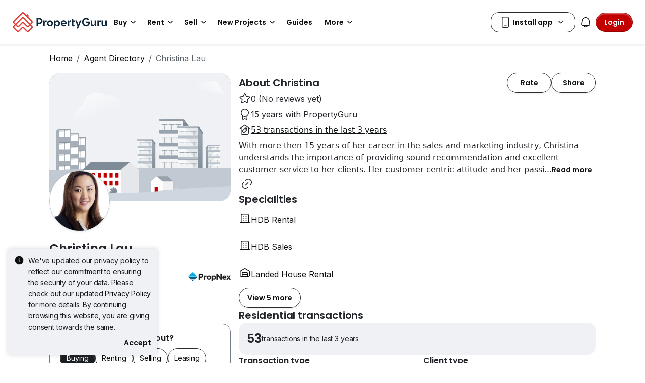

--- FILE ---
content_type: text/css
request_url: https://cdn.pgimgs.com/marketplace-web/_next/static/chunks/b02f9da2f01a8448.css
body_size: 9346
content:
.contact-agent-card-v3-root{margin-top:16px}.contact-agent-card-v3-root .card-wrapper .card-body{-ms-flex-direction:column;flex-direction:column;gap:16px;display:-ms-flexbox;display:flex}.contact-agent-card-v3-root .card-wrapper .card-body .hui-badges-root .badges-group{gap:8px;display:-ms-flexbox;display:flex;overflow-y:hidden}.contact-agent-card-v3-root .card-wrapper .card-body .hui-badges-root .badges-group .hui-button{letter-spacing:-.01rem;white-space:nowrap;padding:8px 12px;font-family:Inter,sans-serif;font-size:.875rem;font-weight:400;line-height:1.25rem}.contact-agent-card-v3-root .card-wrapper .card-body .hui-badges-root .badges-group .btn.selected{background:var(--pg-black);border-color:var(--pg-black);color:var(--pg-white)}.contact-agent-card-v3-root .card-wrapper .card-body .extended-view-root>.contact-button-root{border:none;border-bottom:1px solid var(--border-active-quinary);justify-content:space-between}.contact-agent-card-v3-root .card-wrapper .card-body .contact-card-root:not(.actionable-link){border:1px solid var(--border-active-secondary);border-radius:24px;width:100%;margin-top:12px;padding:16px 16px 8px}.contact-agent-card-v3-root .card-wrapper .card-body .extended-view-root>.actionable-link>.action-text{letter-spacing:0;font-family:Inter,sans-serif;font-size:1rem;font-weight:400;line-height:1.5rem}.contact-agent-card-v3-root .card-wrapper .card-body .extended-view .extended-content.visible{-ms-flex-direction:column;flex-direction:column;display:-ms-flexbox;display:flex}.contact-agent-card-v3-root .card-wrapper .card-body .extended-view .extended-content.visible .title{letter-spacing:-.005rem;font-family:Poppins,sans-serif;font-size:1rem;font-weight:600;line-height:1.5rem}.contact-agent-card-v3-root .card-wrapper .card-body .extended-view .extended-content.visible .content{display:-ms-flexbox;display:flex}.contact-agent-card-v3-root .card-wrapper .card-body .extended-view .extended-content.visible .content .qr-code-view-root{-ms-flex-direction:row;flex-direction:row;gap:16px;margin-top:16px;margin-bottom:8px;display:-ms-flexbox;display:flex}.contact-agent-card-v3-root .card-wrapper .card-body .extended-view .extended-content.visible .content .qr-code-view-root .qr-code-group{min-width:150px}.contact-agent-card-v3-root .card-wrapper .card-body .extended-view .extended-content.visible .content .qr-code-view-root .qr-code-description{letter-spacing:-.01rem;font-family:Inter,sans-serif;font-size:.875rem;font-weight:400;line-height:1.25rem}.contact-agent-card-v3-root .card-wrapper .card-body .extended-view .extended-content.visible .content>a.actionable-link{letter-spacing:-.005rem;color:var(--text-active-primary);-ms-flex-positive:1;flex-grow:1;padding:12px 0;font-family:Inter,sans-serif;font-size:1.125rem;font-weight:400;line-height:1.75rem;text-decoration:none}.contact-agent-card-v3-root .card-wrapper .card-body .extended-view .extended-content.visible .content>a.actionable-link .action-text{-ms-flex-positive:1;flex-grow:1}.contact-agent-card-v3-root .card-wrapper .card-body .actionable-link{justify-content:center;display:-ms-flexbox;display:flex}.contact-agent-card-v3-root .card-wrapper .card-body .actionable-link.mobile-btn{display:none}
.media-moderation-overlay{z-index:10;color:var(--pg-white);background-color:#000000b3;justify-content:center;align-items:center;display:-ms-flexbox;display:flex;position:absolute;inset:0}.media-moderation-overlay--suspended .media-moderation-overlay__suspended-content{text-align:center;-ms-flex-direction:column;flex-direction:column;align-items:center;gap:.5rem;display:-ms-flexbox;display:flex}.media-moderation-overlay .media-moderation-overlay__suspended-content{-ms-flex-direction:column;flex-direction:column;justify-content:center;align-items:center;gap:.5rem;display:-ms-flexbox;display:flex}.media-moderation-overlay .media-moderation-overlay__suspended-reason{color:#fff;max-width:200px;font-size:.875rem}.media-moderation-overlay .media-moderation-overlay__error-icon{color:#fff;background-color:#d32f2f;border-radius:50%;justify-content:center;align-items:center;width:3rem;height:3rem;font-size:1.5rem;font-weight:700;display:-ms-flexbox;display:flex}
.event-card.base-card{min-height:314px}.event-card__image-wrapper{border-radius:16px 16px 0 0;overflow:hidden}.event-card__image-wrapper__overlay{background-color:#0009;justify-content:center;align-items:center;padding:24px;inset:0}.event-card__image-wrapper__overlay .hui-svgicon{background-color:#c20000}.event-card__image-wrapper__overlay__text{color:#fff;text-align:center}.event-card .clip-one-line{text-overflow:ellipsis;white-space:nowrap;width:100%;display:inline-block;overflow:hidden}
.event-card-list{position:relative}.event-card-list .hui-carousel .swiper{border-radius:0}.event-card-list .hui-carousel .swiper .swiper-slide{width:auto!important}.event-card-list--extra-padding .hui-carousel .swiper{padding:var(--pg-grid-space-unit-3x)0}
.bottom-sheet-select .hui-bottom-sheet-body{padding-top:0;padding-left:0;padding-right:0}
.select-wrapper{display:block}.select-wrapper--no-options .hui-select .hui-select__menu{display:none}
.highlighted-listing-modal{isolation:isolate}.highlighted-listing-modal .modal-body{position:relative;overflow-y:auto;padding:0!important}.highlighted-listing-modal__header{z-index:10;background-color:#fff;margin-bottom:8px;padding:16px 16px 12px;position:sticky;top:0}.highlighted-listing-modal__header:after{content:"";opacity:0;pointer-events:none;height:1px;-webkit-transition:opacity .2s;transition:opacity .2s;position:absolute;bottom:-8px;left:0;right:0;-webkit-box-shadow:0 2px 8px #00000014;box-shadow:0 2px 8px #00000014}.highlighted-listing-modal__header.is-scrolled:after{opacity:1}.highlighted-listing-modal__header__search-input .trailing__clear-button{display:-ms-inline-flexbox;display:inline-flex}.highlighted-listing-modal__content{padding:0}.highlighted-listing-modal__loading{-ms-flex-direction:column;flex-direction:column;gap:16px;display:-ms-flexbox;display:flex}.highlighted-listing-modal .loading-more-container{-ms-flex-direction:column;flex-direction:column;gap:16px;width:100%;display:-ms-flexbox;display:flex}.highlighted-listing-modal .text-primary{color:var(--pg-brand-primary)}@media (min-width:768px){.highlighted-listing-modal-for-higlihted-listing-details-page.highlighted-listing-modal .modal-body{height:60vh}}
.highlighted-listing-item-placeholder{position:relative}
.event-creation-custom-modal{z-index:1061;align-items:flex-end;display:none;position:fixed;inset:0}.event-creation-custom-modal .calendar-modal-dialog .datepicker-input-calendar.standalone{width:100%}.event-creation-custom-modal.show{visibility:visible;opacity:1;pointer-events:auto;background-color:#1c1f2299;display:-ms-flexbox;display:flex}.event-creation-custom-modal.show .calendar-modal-dialog{-webkit-animation:.3s ease-out slideUpFromBottom;animation:.3s ease-out slideUpFromBottom}.event-creation-custom-modal.show .calendar-modal-dialog .datepicker-input-calendar.standalone{display:block}.event-creation-custom-modal.hide{pointer-events:none;-webkit-animation:.3s ease-in forwards fadeOutAndHide;animation:.3s ease-in forwards fadeOutAndHide}.event-creation-custom-modal.hide .calendar-modal-dialog{-webkit-animation:.3s ease-in slideDownToBottom;animation:.3s ease-in slideDownToBottom}@-webkit-keyframes fadeOutAndHide{0%{visibility:visible;opacity:1}to{visibility:hidden;opacity:0}}@keyframes fadeOutAndHide{0%{visibility:visible;opacity:1}to{visibility:hidden;opacity:0}}@-webkit-keyframes slideUpFromBottom{0%{opacity:0;-webkit-transform:translateY(100%);transform:translateY(100%)}to{opacity:1;-webkit-transform:translateY(0%);transform:translateY(0%)}}@keyframes slideUpFromBottom{0%{opacity:0;-webkit-transform:translateY(100%);transform:translateY(100%)}to{opacity:1;-webkit-transform:translateY(0%);transform:translateY(0%)}}@-webkit-keyframes slideDownToBottom{0%{opacity:1;-webkit-transform:translateY(0%);transform:translateY(0%)}to{opacity:0;-webkit-transform:translateY(100%);transform:translateY(100%)}}@keyframes slideDownToBottom{0%{opacity:1;-webkit-transform:translateY(0%);transform:translateY(0%)}to{opacity:0;-webkit-transform:translateY(100%);transform:translateY(100%)}}.event-creation-modal__thumbnail-wrapper{border-radius:.5rem;position:relative;overflow:hidden}.event-creation-modal__thumbnail-overlay{z-index:10;background-color:#000000b3;justify-content:center;align-items:center;display:-ms-flexbox;display:flex;position:absolute;inset:0}.event-creation-modal__thumbnail-overlay .event-creation-modal__overlay-content{text-align:center;-ms-flex-direction:column;flex-direction:column;justify-content:center;align-items:center;gap:.5rem;display:-ms-flexbox;display:flex}@media (min-width:768px){.highlighted-listing-modal-for-events .highlighted-listing-modal__body{height:60vh}}.hui-bottom-sheet,.hui-bottom-sheet-overlay{z-index:9999}
.profile-feedback-widget__body{justify-content:space-between}.profile-feedback-widget__body-actions>.hui-button{background:var(--fill-neutral-secondary)}

.highlighted-listings.has-listings{width:min-content;max-width:100%}.highlighted-listings .page-section__content-wrapper__header__title{white-space:nowrap;text-overflow:ellipsis;overflow:hidden}
.hdb-estate-details-wrapper .hui-list-item{padding-left:0}.hdb-estate-details-wrapper .page-section__content-wrapper__header{padding-top:0;padding-bottom:0}
.region-details-wrapper .hui-list-item{padding-left:0}.region-details-wrapper .page-section__content-wrapper__header{padding-top:0;padding-bottom:0}
.media-item .media-item__embed,.media-item .media-item__image,.media-item .media-item__video-file,.media-item .media-item__video-url{width:inherit;height:inherit;background-color:var(--fill-active-tertiary);-o-object-fit:cover;object-fit:cover}.media-item .media-item__video .hui-media-video{height:100%}
.edit-card{background-color:var(--fill-active-tertiary);width:100%;color:var(--icon-active-tertiary);cursor:pointer;border:none;border-radius:16px;-ms-flex-direction:column;flex-direction:column;justify-content:end;align-items:center;padding:16px 4px 0;-webkit-transition:color .15s ease-in-out;transition:color .15s ease-in-out;display:-ms-flexbox;display:flex}.edit-card--hovered{color:var(--text-active-secondary)}.edit-card:disabled{color:var(--text-neutral-primary);cursor:default}.edit-card--selected{color:var(--fill-brand-gold)}.edit-card--selected.edit-card--hovered{color:var(--text-brand-gold)}.edit-card__title{letter-spacing:0;text-align:center;justify-content:center;align-items:center;width:100%;min-height:44px;padding-bottom:4px;display:-ms-flexbox;display:flex}
.edit-card-wrapper{width:96px;height:96px}
.image-thumbnail{background-color:var(--fill-inactive-secondary);color:var(--icon-active-tertiary);cursor:pointer;border:2px solid #0000;border-radius:8px;padding:0;-webkit-transition:color .15s ease-in-out;transition:color .15s ease-in-out;position:relative;overflow:hidden}.image-thumbnail--border{border-color:var(--border-active-primary)}.image-thumbnail:not(.image-thumbnail--border):hover{color:var(--text-active-secondary)}.image-thumbnail:before{content:"";background-color:#0000;width:100%;height:100%;-webkit-transition:background-color .15s ease-in-out;transition:background-color .15s ease-in-out;position:absolute;top:0;left:0}.image-thumbnail:hover:before,.image-thumbnail--error:before{background-color:var(--fill-hover-primary)}.image-thumbnail--active{border-color:var(--border-focus-primary)}.image-thumbnail--error{border-color:var(--border-error-primary);color:var(--icon-error-primary)}.image-thumbnail__icon{justify-content:center;align-items:center;width:100%;height:100%;display:-ms-flexbox;display:flex;position:absolute;top:0;left:0}.image-thumbnail__img .hui-image{background-color:var(--fill-neutral-primary)}.image-thumbnail__overlay{pointer-events:none;background-color:#0006;border-radius:8px;width:100%;height:100%;position:absolute;top:0;left:0}
.image-thumbnail-wrapper{width:80px;height:54px}.image-thumbnail-wrapper .image-thumbnail__icon .form-check-input{pointer-events:none;margin-top:0}.image-thumbnail-wrapper .image-thumbnail__img{height:100%}.image-thumbnail-wrapper .image-thumbnail__img .hui-image{-o-object-fit:cover;object-fit:cover;width:100%;height:100%;aspect-ratio:unset}
@font-face{font-family:swiper-icons;src:url("data:application/font-woff;charset=utf-8;base64, [base64]//wADZ2x5ZgAAAywAAADMAAAD2MHtryVoZWFkAAABbAAAADAAAAA2E2+eoWhoZWEAAAGcAAAAHwAAACQC9gDzaG10eAAAAigAAAAZAAAArgJkABFsb2NhAAAC0AAAAFoAAABaFQAUGG1heHAAAAG8AAAAHwAAACAAcABAbmFtZQAAA/gAAAE5AAACXvFdBwlwb3N0AAAFNAAAAGIAAACE5s74hXjaY2BkYGAAYpf5Hu/j+W2+MnAzMYDAzaX6QjD6/4//Bxj5GA8AuRwMYGkAPywL13jaY2BkYGA88P8Agx4j+/8fQDYfA1AEBWgDAIB2BOoAeNpjYGRgYNBh4GdgYgABEMnIABJzYNADCQAACWgAsQB42mNgYfzCOIGBlYGB0YcxjYGBwR1Kf2WQZGhhYGBiYGVmgAFGBiQQkOaawtDAoMBQxXjg/wEGPcYDDA4wNUA2CCgwsAAAO4EL6gAAeNpj2M0gyAACqxgGNWBkZ2D4/wMA+xkDdgAAAHjaY2BgYGaAYBkGRgYQiAHyGMF8FgYHIM3DwMHABGQrMOgyWDLEM1T9/w8UBfEMgLzE////P/5//f/V/xv+r4eaAAeMbAxwIUYmIMHEgKYAYjUcsDAwsLKxc3BycfPw8jEQA/[base64]/uznmfPFBNODM2K7MTQ45YEAZqGP81AmGGcF3iPqOop0r1SPTaTbVkfUe4HXj97wYE+yNwWYxwWu4v1ugWHgo3S1XdZEVqWM7ET0cfnLGxWfkgR42o2PvWrDMBSFj/IHLaF0zKjRgdiVMwScNRAoWUoH78Y2icB/yIY09An6AH2Bdu/UB+yxopYshQiEvnvu0dURgDt8QeC8PDw7Fpji3fEA4z/PEJ6YOB5hKh4dj3EvXhxPqH/SKUY3rJ7srZ4FZnh1PMAtPhwP6fl2PMJMPDgeQ4rY8YT6Gzao0eAEA409DuggmTnFnOcSCiEiLMgxCiTI6Cq5DZUd3Qmp10vO0LaLTd2cjN4fOumlc7lUYbSQcZFkutRG7g6JKZKy0RmdLY680CDnEJ+UMkpFFe1RN7nxdVpXrC4aTtnaurOnYercZg2YVmLN/d/gczfEimrE/fs/bOuq29Zmn8tloORaXgZgGa78yO9/cnXm2BpaGvq25Dv9S4E9+5SIc9PqupJKhYFSSl47+Qcr1mYNAAAAeNptw0cKwkAAAMDZJA8Q7OUJvkLsPfZ6zFVERPy8qHh2YER+3i/BP83vIBLLySsoKimrqKqpa2hp6+jq6RsYGhmbmJqZSy0sraxtbO3sHRydnEMU4uR6yx7JJXveP7WrDycAAAAAAAH//wACeNpjYGRgYOABYhkgZgJCZgZNBkYGLQZtIJsFLMYAAAw3ALgAeNolizEKgDAQBCchRbC2sFER0YD6qVQiBCv/H9ezGI6Z5XBAw8CBK/m5iQQVauVbXLnOrMZv2oLdKFa8Pjuru2hJzGabmOSLzNMzvutpB3N42mNgZGBg4GKQYzBhYMxJLMlj4GBgAYow/P/PAJJhLM6sSoWKfWCAAwDAjgbRAAB42mNgYGBkAIIbCZo5IPrmUn0hGA0AO8EFTQAA")format("woff");font-weight:400;font-style:normal}:root{--swiper-theme-color:#007aff}:host{z-index:1;margin-left:auto;margin-right:auto;display:block;position:relative}.swiper{z-index:1;margin-left:auto;margin-right:auto;padding:0;list-style:none;display:block;position:relative;overflow:hidden}.swiper-vertical>.swiper-wrapper{-ms-flex-direction:column;flex-direction:column}.swiper-wrapper{z-index:1;width:100%;height:100%;-webkit-transition-property:-webkit-transform,transform;transition-property:-webkit-transform,transform;-webkit-transition-timing-function:var(--swiper-wrapper-transition-timing-function,initial);transition-timing-function:var(--swiper-wrapper-transition-timing-function,initial);-webkit-box-sizing:content-box;box-sizing:content-box;display:-ms-flexbox;display:flex;position:relative}.swiper-android .swiper-slide,.swiper-ios .swiper-slide,.swiper-wrapper{-webkit-transform:translate(0,0);transform:translate(0,0)}.swiper-horizontal{-ms-touch-action:pan-y;touch-action:pan-y}.swiper-vertical{-ms-touch-action:pan-x;touch-action:pan-x}.swiper-slide{-ms-flex-negative:0;flex-shrink:0;width:100%;height:100%;-webkit-transition-property:-webkit-transform,transform;transition-property:-webkit-transform,transform;display:block;position:relative}.swiper-slide-invisible-blank{visibility:hidden}.swiper-autoheight,.swiper-autoheight .swiper-slide{height:auto}.swiper-autoheight .swiper-wrapper{align-items:flex-start;-webkit-transition-property:-webkit-transform,transform,height;transition-property:-webkit-transform,transform,height}.swiper-backface-hidden .swiper-slide{-webkit-backface-visibility:hidden;backface-visibility:hidden;-webkit-transform:translateZ(0);transform:translateZ(0)}.swiper-3d.swiper-css-mode .swiper-wrapper{-webkit-perspective:1200px;perspective:1200px}.swiper-3d .swiper-wrapper{-webkit-transform-style:preserve-3d;transform-style:preserve-3d}.swiper-3d{-webkit-perspective:1200px;perspective:1200px}.swiper-3d .swiper-slide,.swiper-3d .swiper-cube-shadow{-webkit-transform-style:preserve-3d;transform-style:preserve-3d}.swiper-css-mode>.swiper-wrapper{scrollbar-width:none;-ms-overflow-style:none;overflow:auto}.swiper-css-mode>.swiper-wrapper::-webkit-scrollbar{display:none}.swiper-css-mode>.swiper-wrapper>.swiper-slide{scroll-snap-align:start start}.swiper-css-mode.swiper-horizontal>.swiper-wrapper{-ms-scroll-snap-type:x mandatory;scroll-snap-type:x mandatory}.swiper-css-mode.swiper-vertical>.swiper-wrapper{-ms-scroll-snap-type:y mandatory;scroll-snap-type:y mandatory}.swiper-css-mode.swiper-free-mode>.swiper-wrapper{-ms-scroll-snap-type:none;scroll-snap-type:none}.swiper-css-mode.swiper-free-mode>.swiper-wrapper>.swiper-slide{scroll-snap-align:none}.swiper-css-mode.swiper-centered>.swiper-wrapper:before{content:"";-ms-flex-negative:0;-ms-flex-order:9999;flex-shrink:0;order:9999}.swiper-css-mode.swiper-centered>.swiper-wrapper>.swiper-slide{scroll-snap-align:center center;scroll-snap-stop:always}.swiper-css-mode.swiper-centered.swiper-horizontal>.swiper-wrapper>.swiper-slide:first-child{-webkit-margin-start:var(--swiper-centered-offset-before);margin-inline-start:var(--swiper-centered-offset-before)}.swiper-css-mode.swiper-centered.swiper-horizontal>.swiper-wrapper:before{height:100%;min-height:1px;width:var(--swiper-centered-offset-after)}.swiper-css-mode.swiper-centered.swiper-vertical>.swiper-wrapper>.swiper-slide:first-child{-webkit-margin-before:var(--swiper-centered-offset-before);margin-block-start:var(--swiper-centered-offset-before)}.swiper-css-mode.swiper-centered.swiper-vertical>.swiper-wrapper:before{width:100%;min-width:1px;height:var(--swiper-centered-offset-after)}.swiper-3d .swiper-slide-shadow,.swiper-3d .swiper-slide-shadow-left,.swiper-3d .swiper-slide-shadow-right,.swiper-3d .swiper-slide-shadow-top,.swiper-3d .swiper-slide-shadow-bottom,.swiper-3d .swiper-slide-shadow,.swiper-3d .swiper-slide-shadow-left,.swiper-3d .swiper-slide-shadow-right,.swiper-3d .swiper-slide-shadow-top,.swiper-3d .swiper-slide-shadow-bottom{pointer-events:none;z-index:10;width:100%;height:100%;position:absolute;top:0;left:0}.swiper-3d .swiper-slide-shadow{background:#00000026}.swiper-3d .swiper-slide-shadow-left{background-image:-webkit-gradient(linear,100% 0,0 0,from(#00000080),to(#0000));background-image:linear-gradient(270deg,#00000080,#0000)}.swiper-3d .swiper-slide-shadow-right{background-image:-webkit-gradient(linear,0 0,100% 0,from(#00000080),to(#0000));background-image:linear-gradient(90deg,#00000080,#0000)}.swiper-3d .swiper-slide-shadow-top{background-image:-webkit-gradient(linear,0 100%,0 0,from(#00000080),to(#0000));background-image:linear-gradient(#0000,#00000080)}.swiper-3d .swiper-slide-shadow-bottom{background-image:-webkit-gradient(linear,0 0,0 100%,from(#00000080),to(#0000));background-image:linear-gradient(#00000080,#0000)}.swiper-lazy-preloader{z-index:10;-webkit-transform-origin:50%;transform-origin:50%;-webkit-box-sizing:border-box;box-sizing:border-box;border:4px solid var(--swiper-preloader-color,var(--swiper-theme-color));border-top-color:#0000;border-radius:50%;width:42px;height:42px;margin-top:-21px;margin-left:-21px;position:absolute;top:50%;left:50%}.swiper:not(.swiper-watch-progress) .swiper-lazy-preloader,.swiper-watch-progress .swiper-slide-visible .swiper-lazy-preloader{-webkit-animation:1s linear infinite swiper-preloader-spin;animation:1s linear infinite swiper-preloader-spin}.swiper-lazy-preloader-white{--swiper-preloader-color:#fff}.swiper-lazy-preloader-black{--swiper-preloader-color:#000}@-webkit-keyframes swiper-preloader-spin{0%{-webkit-transform:rotate(0);transform:rotate(0)}to{-webkit-transform:rotate(360deg);transform:rotate(360deg)}}@keyframes swiper-preloader-spin{0%{-webkit-transform:rotate(0);transform:rotate(0)}to{-webkit-transform:rotate(360deg);transform:rotate(360deg)}}
.edit-background-media-modal .modal-header,.edit-background-media-modal .modal-content,.edit-background-media-modal .modal-footer{background-color:var(--fill-static-secondary)}.edit-background-media-modal .modal-footer{border-top:none}.edit-background-media-modal .modal-footer .btn{width:100%}.edit-background-media-modal .modal-fullscreen .modal-content .hui-modal-header{background-color:var(--fill-static-secondary);border:none;padding-top:24px;padding-bottom:24px}.edit-background-media-modal .modal-fullscreen .modal-content .hui-modal-header .hui-modal-heading .modal-title{color:var(--text-static-primary)}.edit-background-media-modal .modal-fullscreen .modal-content .hui-modal-header .hui-btn-close .hui-svgicon{color:var(--fill-inactive-primary)}.edit-background-media-modal.hui-modal .modal-footer{border-top:none!important}.edit-background-media-modal__main{background-color:#1c1f22;-ms-flex-positive:1;flex-grow:1;width:100%;height:100%}.edit-background-media-modal__carousel .swiper{border-radius:0;height:100%}.edit-background-media-modal .media-item__image,.edit-background-media-modal .media-item__video-file,.edit-background-media-modal .media-item__video-url,.edit-background-media-modal .media-item__embed{-o-object-fit:contain;object-fit:contain}.edit-background-media-modal__actions,.edit-background-media-modal__thumbnails{width:100%;margin-top:24px;padding-left:16px;padding-right:16px}.edit-background-media-modal__actions .swiper,.edit-background-media-modal__thumbnails .swiper{border-radius:0}.edit-background-media-modal__actions .swiper-wrapper,.edit-background-media-modal__actions .swiper-slide,.edit-background-media-modal__thumbnails .swiper-wrapper,.edit-background-media-modal__thumbnails .swiper-slide{width:fit-content}.edit-background-media-modal__actions .swiper-wrapper,.edit-background-media-modal__thumbnails .swiper-wrapper{margin:0 auto;display:-ms-flexbox;display:flex}.edit-background-media-modal__thumbnails .swiper-wrapper{margin-left:0}@media (min-width:992px){.edit-background-media-modal.hui-modal .modal-footer .btn{width:auto;min-width:120px}}
.photo-carousel-wrapper--fallback .media-item__image{border-radius:24px}.photo-carousel-wrapper .media-item{aspect-ratio:4/3;cursor:pointer}.photo-carousel-wrapper .overlay-icon{background-color:#0009;border-radius:16px;padding:8px;display:-ms-flexbox;display:flex;position:absolute;top:50%;left:50%;-webkit-transform:translate(-50%,-50%);transform:translate(-50%,-50%)}.photo-carousel-wrapper--click-overlay{cursor:pointer;z-index:1;width:100%;height:100%;position:absolute;top:0;left:0}@media (max-width:991.98px){.photo-carousel-wrapper .hui-carousel .swiper,.photo-carousel-wrapper--fallback .media-item__image{border-radius:0}}
.background-media-view-modal .edit-background-media-modal__main,.background-media-view-modal .edit-background-media-modal__main .media-item__image,.background-media-view-modal .edit-background-media-modal__main .media-item__video,.background-media-view-modal .edit-background-media-modal__main .media-item__embed{background-color:unset}
.edit-background-video__media-guide-cta{color:var(--text-active-secondary);cursor:pointer}.edit-background-video__cta-divider{color:var(--text-active-secondary)}
.icon-label-modal .hui-list-right-slot{-ms-flex-positive:1;flex-grow:1}
.media-crop-modal .modal-header,.media-crop-modal .modal-content,.media-crop-modal .modal-footer{background-color:var(--fill-static-secondary)}.media-crop-modal .modal-footer{border-top:none}.media-crop-modal .modal-footer .btn{width:100%}.media-crop-modal .modal-fullscreen .modal-content .hui-modal-header{background-color:var(--fill-static-secondary);border:none;padding-top:24px;padding-bottom:24px}.media-crop-modal .modal-fullscreen .modal-content .hui-modal-header .hui-modal-heading .modal-title{color:var(--text-static-primary)}.media-crop-modal .modal-fullscreen .modal-content .hui-modal-header .hui-btn-close .hui-svgicon{color:var(--fill-inactive-primary)}.media-crop-modal .modal-body{padding:0}.media-crop-modal .crop-container{background-color:#1c1f22;width:100%;height:544px;position:relative;overflow:hidden}.media-crop-modal .modal-footer{-ms-flex-flow:row;flex-flow:row}@media (min-width:992px){.media-crop-modal.hui-modal .modal-footer .btn{width:auto;min-width:120px}}
.post-card{cursor:pointer;min-height:265px}.post-card img{-o-object-fit:cover;object-fit:cover;-o-object-position:center;object-position:center;height:160px}.post-card .card-body{padding:8px}.post-card .base-card__title{-webkit-line-clamp:2;text-overflow:ellipsis;-webkit-box-orient:vertical;margin-bottom:0;display:-webkit-box;overflow:hidden}.post-card .base-card__description{-webkit-line-clamp:1;text-overflow:ellipsis;-webkit-box-orient:vertical;display:-webkit-box;overflow:hidden}.post-card .base-card__description:first-of-type{margin-bottom:4px}
.post-card-list .hui-carousel .swiper{border-radius:0;margin:-12px 0;padding:12px 0}.post-card-list .hui-carousel .swiper .swiper-slide{width:fit-content!important}
:root{--react-pdf-annotation-layer:1;--annotation-unfocused-field-background:url("data:image/svg+xml;charset=UTF-8,<svg width='1px' height='1px' xmlns='http://www.w3.org/2000/svg'><rect width='100%' height='100%' style='fill:rgba(0, 54, 255, 0.13);'/></svg>");--input-focus-border-color:Highlight;--input-focus-outline:1px solid Canvas;--input-unfocused-border-color:transparent;--input-disabled-border-color:transparent;--input-hover-border-color:black;--link-outline:none}@media screen and (forced-colors:active){:root{--input-focus-border-color:CanvasText;--input-unfocused-border-color:ActiveText;--input-disabled-border-color:GrayText;--input-hover-border-color:Highlight;--link-outline:1.5px solid LinkText}.annotationLayer .textWidgetAnnotation :is(input,textarea):required,.annotationLayer .choiceWidgetAnnotation select:required,.annotationLayer .buttonWidgetAnnotation:is(.checkBox,.radioButton) input:required{outline:1.5px solid selecteditem}.annotationLayer .linkAnnotation:hover{backdrop-filter:invert()}}.annotationLayer{pointer-events:none;-webkit-transform-origin:0 0;transform-origin:0 0;z-index:3;position:absolute;top:0;left:0}.annotationLayer[data-main-rotation="90"] .norotate{-webkit-transform:rotate(270deg)translate(-100%);transform:rotate(270deg)translate(-100%)}.annotationLayer[data-main-rotation="180"] .norotate{-webkit-transform:rotate(180deg)translate(-100%,-100%);transform:rotate(180deg)translate(-100%,-100%)}.annotationLayer[data-main-rotation="270"] .norotate{-webkit-transform:rotate(90deg)translateY(-100%);transform:rotate(90deg)translateY(-100%)}.annotationLayer canvas{width:100%;height:100%;position:absolute}.annotationLayer section{text-align:initial;pointer-events:auto;-webkit-box-sizing:border-box;box-sizing:border-box;-webkit-transform-origin:0 0;transform-origin:0 0;margin:0;position:absolute}.annotationLayer .linkAnnotation{outline:var(--link-outline)}.textLayer.selecting~.annotationLayer section{pointer-events:none}.annotationLayer :is(.linkAnnotation,.buttonWidgetAnnotation.pushButton)>a{width:100%;height:100%;font-size:1em;position:absolute;top:0;left:0}.annotationLayer :is(.linkAnnotation,.buttonWidgetAnnotation.pushButton)>a:hover{opacity:.2;background:#ff0;-webkit-box-shadow:0 2px 10px #ff0;box-shadow:0 2px 10px #ff0}.annotationLayer .textAnnotation img{cursor:pointer;width:100%;height:100%;position:absolute;top:0;left:0}.annotationLayer .textWidgetAnnotation :is(input,textarea),.annotationLayer .choiceWidgetAnnotation select,.annotationLayer .buttonWidgetAnnotation:is(.checkBox,.radioButton) input{background-image:var(--annotation-unfocused-field-background);border:2px solid var(--input-unfocused-border-color);-webkit-box-sizing:border-box;box-sizing:border-box;font:calc(9px*var(--total-scale-factor))sans-serif;vertical-align:top;width:100%;height:100%;margin:0}.annotationLayer .textWidgetAnnotation :is(input,textarea):required,.annotationLayer .choiceWidgetAnnotation select:required,.annotationLayer .buttonWidgetAnnotation:is(.checkBox,.radioButton) input:required{outline:1.5px solid red}.annotationLayer .choiceWidgetAnnotation select option{padding:0}.annotationLayer .buttonWidgetAnnotation.radioButton input{border-radius:50%}.annotationLayer .textWidgetAnnotation textarea{resize:none}.annotationLayer .textWidgetAnnotation :is(input,textarea)[disabled],.annotationLayer .choiceWidgetAnnotation select[disabled],.annotationLayer .buttonWidgetAnnotation:is(.checkBox,.radioButton) input[disabled]{border:2px solid var(--input-disabled-border-color);cursor:not-allowed;background:0 0}.annotationLayer .textWidgetAnnotation :is(input,textarea):hover,.annotationLayer .choiceWidgetAnnotation select:hover,.annotationLayer .buttonWidgetAnnotation:is(.checkBox,.radioButton) input:hover{border:2px solid var(--input-hover-border-color)}.annotationLayer .textWidgetAnnotation :is(input,textarea):hover,.annotationLayer .choiceWidgetAnnotation select:hover,.annotationLayer .buttonWidgetAnnotation.checkBox input:hover{border-radius:2px}.annotationLayer .textWidgetAnnotation :is(input,textarea):focus,.annotationLayer .choiceWidgetAnnotation select:focus{border:2px solid var(--input-focus-border-color);outline:var(--input-focus-outline);background:0 0;border-radius:2px}.annotationLayer .buttonWidgetAnnotation:is(.checkBox,.radioButton) :focus{background-color:#0000;background-image:none}.annotationLayer .buttonWidgetAnnotation.checkBox :focus{border:2px solid var(--input-focus-border-color);outline:var(--input-focus-outline);border-radius:2px}.annotationLayer .buttonWidgetAnnotation.radioButton :focus{border:2px solid var(--input-focus-border-color);outline:var(--input-focus-outline)}.annotationLayer .buttonWidgetAnnotation.checkBox input:checked:before,.annotationLayer .buttonWidgetAnnotation.checkBox input:checked:after,.annotationLayer .buttonWidgetAnnotation.radioButton input:checked:before{content:"";background-color:canvastext;display:block;position:absolute}.annotationLayer .buttonWidgetAnnotation.checkBox input:checked:before,.annotationLayer .buttonWidgetAnnotation.checkBox input:checked:after{width:1px;height:80%;left:45%}.annotationLayer .buttonWidgetAnnotation.checkBox input:checked:before{-webkit-transform:rotate(45deg);transform:rotate(45deg)}.annotationLayer .buttonWidgetAnnotation.checkBox input:checked:after{-webkit-transform:rotate(-45deg);transform:rotate(-45deg)}.annotationLayer .buttonWidgetAnnotation.radioButton input:checked:before{border-radius:50%;width:50%;height:50%;top:20%;left:30%}.annotationLayer .textWidgetAnnotation input.comb{padding-left:2px;padding-right:0;font-family:monospace}.annotationLayer .textWidgetAnnotation input.comb:focus{width:103%}.annotationLayer .buttonWidgetAnnotation:is(.checkBox,.radioButton) input{-webkit-appearance:none;-moz-appearance:none;appearance:none}.annotationLayer .popupTriggerArea{width:100%;height:100%}.annotationLayer .fileAttachmentAnnotation .popupTriggerArea{position:absolute}.annotationLayer .popupWrapper{font-size:calc(9px*var(--total-scale-factor));width:100%;min-width:calc(180px*var(--total-scale-factor));pointer-events:none;position:absolute}.annotationLayer .popup{max-width:calc(180px*var(--total-scale-factor));-webkit-box-shadow:0 calc(2px*var(--total-scale-factor))calc(5px*var(--total-scale-factor))#888;box-shadow:0 calc(2px*var(--total-scale-factor))calc(5px*var(--total-scale-factor))#888;border-radius:calc(2px*var(--total-scale-factor));padding:calc(6px*var(--total-scale-factor));margin-left:calc(5px*var(--total-scale-factor));cursor:pointer;font:message-box;white-space:normal;word-wrap:break-word;pointer-events:auto;background-color:#ff9;position:absolute}.annotationLayer .popup>*{font-size:calc(9px*var(--total-scale-factor))}.annotationLayer .popup h1{display:inline-block}.annotationLayer .popupDate{margin-left:calc(5px*var(--total-scale-factor));display:inline-block}.annotationLayer .popupContent{margin-top:calc(2px*var(--total-scale-factor));padding-top:calc(2px*var(--total-scale-factor));border-top:1px solid #333}.annotationLayer .richText>*{white-space:pre-wrap;font-size:calc(9px*var(--total-scale-factor))}.annotationLayer .highlightAnnotation,.annotationLayer .underlineAnnotation,.annotationLayer .squigglyAnnotation,.annotationLayer .strikeoutAnnotation,.annotationLayer .freeTextAnnotation,.annotationLayer .lineAnnotation svg line,.annotationLayer .squareAnnotation svg rect,.annotationLayer .circleAnnotation svg ellipse,.annotationLayer .polylineAnnotation svg polyline,.annotationLayer .polygonAnnotation svg polygon,.annotationLayer .caretAnnotation,.annotationLayer .inkAnnotation svg polyline,.annotationLayer .stampAnnotation,.annotationLayer .fileAttachmentAnnotation{cursor:pointer}.annotationLayer section svg{width:100%;height:100%;position:absolute;top:0;left:0}.annotationLayer .annotationTextContent{opacity:0;color:#0000;-webkit-user-select:none;-moz-user-select:none;-ms-user-select:none;user-select:none;pointer-events:none;width:100%;height:100%;position:absolute}.annotationLayer .annotationTextContent span{width:100%;display:inline-block}
:root{--react-pdf-text-layer:1;--highlight-bg-color:#b400aa;--highlight-selected-bg-color:#006400}@media screen and (forced-colors:active){:root{--highlight-bg-color:Highlight;--highlight-selected-bg-color:ButtonText}}[data-main-rotation="90"]{-webkit-transform:rotate(90deg)translateY(-100%);transform:rotate(90deg)translateY(-100%)}[data-main-rotation="180"]{-webkit-transform:rotate(180deg)translate(-100%,-100%);transform:rotate(180deg)translate(-100%,-100%)}[data-main-rotation="270"]{-webkit-transform:rotate(270deg)translate(-100%);transform:rotate(270deg)translate(-100%)}.textLayer{text-align:initial;-webkit-text-size-adjust:none;-moz-text-size-adjust:none;-ms-text-size-adjust:none;text-size-adjust:none;forced-color-adjust:none;-webkit-transform-origin:0 0;transform-origin:0 0;z-index:2;line-height:1;position:absolute;inset:0;overflow:hidden}.textLayer :is(span,br){color:#0000;white-space:pre;cursor:text;-webkit-transform-origin:0 0;transform-origin:0 0;margin:0;position:absolute}.textLayer span.markedContent{height:0;top:0}.textLayer .highlight{background-color:var(--highlight-bg-color);border-radius:4px;margin:-1px;padding:1px}.textLayer .highlight.appended{position:initial}.textLayer .highlight.begin{border-radius:4px 0 0 4px}.textLayer .highlight.end{border-radius:0 4px 4px 0}.textLayer .highlight.middle{border-radius:0}.textLayer .highlight.selected{background-color:var(--highlight-selected-bg-color)}.textLayer br::selection{background:0 0}.textLayer .endOfContent{z-index:-1;cursor:default;-webkit-user-select:none;-moz-user-select:none;-ms-user-select:none;user-select:none;display:block;position:absolute;inset:100% 0 0}.textLayer.selecting .endOfContent{top:0}.hiddenCanvasElement{width:0;height:0;display:none;position:absolute;top:0;left:0}
.post-card-modal-root .modal-header,.post-card-modal-root .modal-content,.post-card-modal-root .modal-footer{background-color:var(--fill-static-secondary)}.post-card-modal-root .modal-footer{border-top:none}.post-card-modal-root .modal-footer .btn{width:100%}.post-card-modal-root .modal-fullscreen .modal-content .hui-modal-header{background-color:var(--fill-static-secondary);border:none;padding-top:24px;padding-bottom:24px}.post-card-modal-root .modal-fullscreen .modal-content .hui-modal-header .hui-modal-heading .modal-title{color:var(--text-static-primary)}.post-card-modal-root .modal-fullscreen .modal-content .hui-modal-header .hui-btn-close .hui-svgicon{color:var(--fill-inactive-primary)}.post-card-modal-root .modal-dialog.modal-fullscreen .hui-modal-header.modal-header{background-color:var(--fill-static-secondary);border-bottom:unset;-ms-flex-direction:row;flex-direction:row;display:-ms-flexbox;display:flex}.post-card-modal-root .modal-dialog.modal-fullscreen .hui-modal-header.modal-header .hui-modal-heading{color:var(--text-active-tertiary);justify-content:space-between}.post-card-modal-root .modal-dialog.modal-fullscreen .hui-modal-header.modal-header .hui-modal-heading .post-card-modal-title{-webkit-line-clamp:1;text-overflow:ellipsis;-webkit-box-orient:vertical;display:-webkit-box;overflow:hidden}.post-card-modal-root .modal-dialog.modal-fullscreen .hui-modal-header.modal-header .hui-btn-close .hui-svgicon{color:var(--icon-active-tertiary)}.post-card-modal-root .modal-dialog.modal-fullscreen .hui-modal-header.modal-header.post-card-modal-header{-ms-flex-direction:row-reverse;flex-direction:row-reverse}.post-card-modal-root .modal-dialog.modal-fullscreen .hui-modal-header.modal-header.post-card-modal-header .hui-btn-close{border:1px solid var(--border-active-secondary);border-radius:100px;justify-content:center;align-items:center;min-width:40px;height:40px;margin-right:16px;display:-ms-flexbox;display:flex}.post-card-modal-root .modal-body{-ms-flex-direction:column;flex-direction:column;height:100dvh;padding:0;display:-ms-flexbox;display:flex}.post-card-modal-root .modal-body .image-content{height:72dvh;display:-ms-flexbox;display:flex;position:relative}.post-card-modal-root .modal-body .description-text{color:#fff;-ms-flex-direction:column;flex-direction:column;justify-content:center;margin:8px 16px 16px;display:-ms-flexbox;display:flex}.post-card-modal-root .modal-body .description-text .link-section{align-items:center;margin-bottom:12px;display:-ms-flexbox;display:flex}.post-card-modal-root .modal-body .description-text .link-section .custom-link{color:#fff}.post-card-modal-root .modal-body .description-text .expandable-text{display:contents}.post-card-modal-root .modal-body .description-text .expandable-text__toggle-button{color:#fff}.post-card-modal-root .modal-body .media-content{justify-content:space-between;width:100vw;height:72dvh;padding:0 16px;display:block;position:relative}@media (max-height:768px){.post-card-modal-root .modal-body .media-content{height:68dvh;max-height:68dvh}.post-card-modal-root .modal-body .media-content .react-pdf__Document .react-pdf__Page__canvas{height:auto!important}}.post-card-modal-root .modal-body .media-content .react-pdf__Document .react-transform-wrapper{width:100%;max-height:68dvh}.post-card-modal-root .modal-body .media-content .react-pdf__Document .react-pdf__Page__canvas{max-width:100%;width:auto!important}.post-card-modal-root .modal-body .media-content .media-btn{background-color:#eff1f5}@media (max-height:768px){.post-card-modal-root .modal-body .description-text{overflow-y:visible}.post-card-modal-root .modal-body .image-content{max-height:68dvh}}.post-card-modal-root .modal-body .media-content>.media-btn:first-child{z-index:1;position:fixed;top:45%;left:12px;-webkit-transform:translateY(-50%);transform:translateY(-50%)}.post-card-modal-root .modal-body .media-right-content{z-index:1;pointer-events:none;-ms-flex-direction:column;flex-direction:column;gap:8px;display:-ms-flexbox;display:flex;position:fixed;top:45%;right:12px;-webkit-transform:translateY(-50%);transform:translateY(-50%)}.post-card-modal-root .modal-body .media-right-content>.media-btn,.post-card-modal-root .modal-body .media-right-content .hui-button{pointer-events:auto}.post-card-modal-root .modal-body .media-right-content .zoom-buttons{display:none}.post-card-modal-root .modal-body .page-display{justify-content:center;align-items:center;margin-top:12px;margin-bottom:8px;display:-ms-flexbox;display:flex}.post-card-modal-root .modal-body .page-display .hui-badge{background-color:#eff1f5}@media (min-width:992px){.post-card-modal-root .modal-dialog.modal-fullscreen .hui-modal-header.modal-header .hui-modal-heading .desktop-delete-btn{width:unset;color:var(--text-active-primary);background:var(--fill-active-secondary)}.post-card-modal-root .modal-body .description-text{align-items:center;margin:16px}.post-card-modal-root .modal-body .description-text .expandable-text{text-align:center}.post-card-modal-root .modal-body .media-content{-ms-flex-direction:row;flex-direction:row;justify-content:center;align-items:center;height:70dvh;display:-ms-flexbox;display:flex}.post-card-modal-root .modal-body .media-content .react-pdf__Document .react-pdf__Page .react-pdf__Page__canvas{max-height:72dvh}.post-card-modal-root .modal-body .media-content .media-btn{background-color:#eff1f5}.post-card-modal-root .modal-body .media-content .media-right-content{width:56px;height:calc(100vh - 220px);position:fixed}.post-card-modal-root .modal-body .media-content .media-right-content>.media-btn{position:absolute;top:50%;left:50%;-webkit-transform:translate(-50%,-50%);transform:translate(-50%,-50%)}.post-card-modal-root .modal-body .media-content .media-right-content .zoom-buttons{-ms-flex-direction:column;flex-direction:column;gap:8px;display:-ms-flexbox;display:flex;position:absolute;bottom:8px;left:50%;-webkit-transform:translate(-50%);transform:translate(-50%)}.post-card-modal-root .modal-body .media-content .media-right-content .zoom-buttons .hui-button{background-color:#eff1f5}}.post-card-modal-root+.modal-backdrop{z-index:1056}.post-card-modal-root+.modal-backdrop+.modal{z-index:1057}
@media (min-width:992px){.profile-details{margin-bottom:24px}}.profile-details--minus-margin{z-index:1;position:relative}.profile-details--minus-margin .profile-picture{margin-top:-60px}
.verified-badge{background-color:var(--fill-brand-blue);border-radius:100px;justify-content:center;align-items:center;width:24px;height:24px;display:-ms-flexbox;display:flex}.verified-badge .hui-svgicon{color:var(--icon-active-tertiary)}
.profile-picture__frame-wrapper--colored-border .hui-avatar .hui-avatar--avatar{border-color:var(--border-brand-teal);border-width:2px}.profile-picture__frame-wrapper .call-now-wrapper{width:100%;height:100%}.profile-picture--interactive{cursor:pointer}
.edit-profile-picture-modal .modal-header,.edit-profile-picture-modal .modal-content,.edit-profile-picture-modal .modal-footer{background-color:var(--fill-static-secondary)}.edit-profile-picture-modal .modal-footer{border-top:none}.edit-profile-picture-modal .modal-footer .btn{width:100%}.edit-profile-picture-modal .modal-fullscreen .modal-content .hui-modal-header{background-color:var(--fill-static-secondary);border:none;padding-top:24px;padding-bottom:24px}.edit-profile-picture-modal .modal-fullscreen .modal-content .hui-modal-header .hui-modal-heading .modal-title{color:var(--text-static-primary)}.edit-profile-picture-modal .modal-fullscreen .modal-content .hui-modal-header .hui-btn-close .hui-svgicon{color:var(--fill-inactive-primary)}.edit-profile-picture-modal.hui-modal .modal-body{padding:0}.edit-profile-picture-modal__profile-picture{background-color:#1c1f22;-ms-flex-positive:1;flex-grow:1;margin-bottom:24px}.edit-profile-picture-modal__profile-picture .profile-picture{aspect-ratio:1;width:min(100%,384px);height:auto}.edit-profile-picture-modal__profile-picture .hui-avatar .hui-avatar-image{border-radius:50%;width:100%;height:100%;margin:0 auto}.edit-profile-picture-modal__actions{padding-left:16px;padding-right:16px}.edit-profile-picture-modal__actions .swiper{border-radius:0}.edit-profile-picture-modal__actions .swiper-wrapper,.edit-profile-picture-modal__actions .swiper-slide{width:fit-content}.edit-profile-picture-modal__actions .swiper-wrapper{margin:0 auto;display:-ms-flexbox;display:flex}.edit-profile-picture-modal__actions.frames .swiper-wrapper{gap:48px}.edit-profile-picture-modal__frame_cta{color:#fff;text-align:center;background-color:#0000;border:none;outline:none;-ms-flex-direction:column;flex-direction:column;align-items:center;gap:20px;width:72px;text-decoration:none;display:-ms-flexbox;display:flex}.edit-profile-picture-modal__frame_cta:hover{color:var(--text-active-secondary)}@media (min-width:992px){.edit-profile-picture-modal.hui-modal .modal-footer .btn{width:auto;min-width:120px}}
.profile-details__header.hstack{margin-bottom:var(--pg-grid-space-unit-3x);justify-content:space-between;align-items:flex-start}.profile-details__agency-logo.hui-image{width:auto;max-width:84px;max-height:40px}.profile-details__registration-info{color:var(--text-active-secondary);-ms-flex-wrap:wrap;flex-wrap:wrap}.profile-details__registration-info .pg-font-caption-xs{white-space:nowrap}.profile-details__award{background:-webkit-gradient(linear,0 0,100% 0,from(#ffe4d8),to(#fff));background:linear-gradient(90deg,#ffe4d8 0%,#fff 100%);border-radius:8px}.profile-details__award .hui-typography{color:var(--text-warning-tertiary)}
.profile-picture-view-modal .edit-profile-picture-modal__profile-picture{background-color:unset}
.edit-profile-picture-frames-modal .modal-header,.edit-profile-picture-frames-modal .modal-content,.edit-profile-picture-frames-modal .modal-footer{background-color:var(--fill-static-secondary)}.edit-profile-picture-frames-modal .modal-footer{border-top:none}.edit-profile-picture-frames-modal .modal-footer .btn{width:100%}.edit-profile-picture-frames-modal .modal-fullscreen .modal-content .hui-modal-header{background-color:var(--fill-static-secondary);border:none;padding-top:24px;padding-bottom:24px}.edit-profile-picture-frames-modal .modal-fullscreen .modal-content .hui-modal-header .hui-modal-heading .modal-title{color:var(--text-static-primary)}.edit-profile-picture-frames-modal .modal-fullscreen .modal-content .hui-modal-header .hui-btn-close .hui-svgicon{color:var(--fill-inactive-primary)}.edit-profile-picture-frames-modal.hui-modal .modal-body{padding:0}.edit-profile-picture-frames-modal__profile-picture{background-color:#1c1f22;-ms-flex-positive:1;flex-grow:1;margin-bottom:24px}.edit-profile-picture-frames-modal__profile-picture .hui-avatar .hui-avatar-image{aspect-ratio:1;border-width:0;border-radius:50%;width:100%;max-width:24rem;height:100%;max-height:24rem;margin:0 auto}.edit-profile-picture-frames-modal__actions{padding-left:16px;padding-right:16px}.edit-profile-picture-frames-modal__actions .swiper{border-radius:0}.edit-profile-picture-frames-modal__actions .swiper-wrapper,.edit-profile-picture-frames-modal__actions .swiper-slide{width:fit-content}.edit-profile-picture-frames-modal__actions .swiper-wrapper{margin:0 auto;display:-ms-flexbox;display:flex}.edit-profile-picture-frames-modal__frame_cta{color:#fff;text-align:center;background-color:#0000;border:none;outline:none;-ms-flex-direction:column;flex-direction:column;align-items:center;gap:20px;width:72px;text-decoration:none;display:-ms-flexbox;display:flex}.edit-profile-picture-frames-modal__frame_cta:hover{color:var(--text-active-secondary)}@media (min-width:992px){.edit-profile-picture-frames-modal.hui-modal .modal-footer .btn{width:auto;min-width:120px}}
.skill-details-wrapper .hui-list-item{padding-left:0}
.social-media-links-container.gap-6{gap:24px}.social-media-links-container .social-media-link>.btn-content>img{width:24px;height:24px}
.speciality-details-wrapper .hui-list-item{padding-left:0}
.transaction-card{background-color:var(--fill-neutral-secondary);border:none;padding:0}.transaction-card__count-box{border:1px solid var(--border-active-secondary);border-radius:var(--pg-border-radius-medium);width:60px;height:60px;padding-top:12px;padding-bottom:12px}.transaction-card__items__separator{background-color:var(--fill-active-tertiary);border-radius:50%;width:2px;height:2px}.transaction-card__details{-ms-flex-positive:1;flex-grow:1}.transaction-card__details__title{justify-content:space-between}.transaction-card__details__title--one-line{-webkit-line-clamp:1;line-clamp:1;text-overflow:ellipsis;-webkit-box-orient:vertical;display:-webkit-box;overflow:hidden}@media (min-width:992px){.transaction-card__details__title{justify-content:flex-start}.transaction-card__details{-ms-flex-positive:0;flex-grow:0}}.transaction-item-details-modal__body{padding-left:0;padding-right:0}
.transaction-details-wrapper.gap-8{gap:32px}.transaction-details-wrapper__banner{background-color:var(--fill-neutral-primary);border-radius:var(--pg-border-radius-medium)}.transaction-details-wrapper__content__heading--grid-view{grid-template-columns:repeat(2,1fr);gap:24px;display:grid}.transaction-details-wrapper__content__heading .chip-group{background:0 0}.transaction-details-wrapper__content__list--mobile .transaction-card{color:inherit}.transaction-details-wrapper__content__list--grid-view{grid-template-columns:repeat(2,1fr);gap:24px;display:grid}.transaction-details-wrapper__disclaimer.hui-buttonlink{color:var(--text-active-secondary);cursor:pointer}.disclaimer-modal__body__content{color:var(--text-active-primary)}.disclaimer-modal__body__content a{color:var(--text-active-primary);text-decoration:underline}
.page-media-guideline-container{color:var(--text-neutral-primary)}.page-media-guideline-container .hui-svgicon{background-color:var(--icon-neutral-primary)}.page-media-guideline-container .hui-buttonlink{cursor:pointer;color:var(--text-active-secondary)}
.page-tnc-container{color:var(--text-neutral-primary)}.page-tnc-container .hui-svgicon{background-color:var(--icon-neutral-primary)}.page-tnc-container .hui-buttonlink{cursor:pointer;color:var(--text-active-secondary)}.page-tnc--modal .modal-body a{color:unset}
.action-feedback-wrapper{position:relative}.action-feedback-wrapper .hui-alert{width:calc(100% - 32px)}@media (min-width:992px){.action-feedback-wrapper .hui-alert{width:328px}}
/*# sourceMappingURL=4008da1f66c1cd46.css.map*/

--- FILE ---
content_type: text/javascript
request_url: https://cdn.pgimgs.com/marketplace-web/_next/static/chunks/25d46ea9ebd49b1e.js
body_size: 13582
content:
(globalThis.TURBOPACK||(globalThis.TURBOPACK=[])).push(["object"==typeof document?document.currentScript:void 0,3212,e=>{"use strict";var i=e.i(225740),r={},n=(0,i.a)(function(e,i){r[e]=i},"setStaticAdwordsData");e.s(["a",()=>r,"b",()=>n])},486571,e=>{"use strict";var i=e.i(225740),r={trackPageView:(0,i.a)(function(){window.obApi&&window.obApi("track","PAGE_VIEW")},"trackPageView"),trackEvent:(0,i.a)(function(e){window.fbq&&window.obApi("track",e)},"trackEvent")};e.s(["a",()=>r])},999310,e=>{"use strict";var i=e.i(4525);e.s(["setStaticCustomDimension",()=>i.d])},538941,486789,e=>{"use strict";var i=e.i(834988),r=e.i(749890),n=e.i(118323);let t=function(e,t,s){void 0===s&&(s={});var o=s.enable,a=void 0===o||o,l=(0,i.default)(t);(0,n.default)(function(){if(a){var i=(0,r.getTargetElement)(s.target,window);if(null==i?void 0:i.addEventListener){var n=function(e){return l.current(e)},t=Array.isArray(e)?e:[e];return t.forEach(function(e){i.addEventListener(e,n,{capture:s.capture,once:s.once,passive:s.passive})}),function(){t.forEach(function(e){i.removeEventListener(e,n,{capture:s.capture})})}}}},[e,s.capture,s.once,s.passive,a],s.target)};e.s(["default",0,t],486789),e.s(["useEventListener",0,t],538941)},409645,182843,25244,e=>{"use strict";var i=e.i(721281),r=e.i(167626),n=e.i(878420),t=e.i(64386),s=e.i(886513),o=e.i(346715),a=e.i(119468),l=e.i(408880),c="__pgAnalytics:tests:trace";function u(){try{if(!window.localStorage)return;window.localStorage.removeItem(c)}catch(e){}}function d(){try{if(!window.localStorage)return[];var e=window.localStorage.getItem(c);if(!e||"null"===e)return[];var i=JSON.parse(e);if(!Array.isArray(i))return[];return i}catch(e){return[]}}function f(e){try{if(!window.localStorage)return;var i=JSON.stringify(e);window.localStorage.setItem(c,i)}catch(e){u()}}function g(e,i,r){for(var n in i){if(!(n in e))return{isSuccess:!1,error:Error("Key '".concat(n,"' not found in trace data"))};var t=i[n],s=e[n];if(null==r?void 0:r.shouldPartialMatchObjectArray){var o=function e(i,r){if(null==i||(void 0===i?"undefined":(0,a._)(i))!=="object"||(void 0===r?"undefined":(0,a._)(r))!=="object")return{isSuccess:i===r};if(Array.isArray(i))return function(i,r){if(!Array.isArray(r))return{isSuccess:!1,error:"Expected array but got non-array"};var n=!0,t=!1,s=void 0;try{for(var o,c=i[Symbol.iterator]();!(n=(o=c.next()).done);n=!0){var u=o.value;if(!function(i,r){return r.some(function(r){return(void 0===i?"undefined":(0,a._)(i))==="object"&&null!==i?e(i,r).isSuccess:(0,l.default)(i,r)})}(u,r))return{isSuccess:!1,error:"Array element ".concat(JSON.stringify(u)," not found in source array")}}}catch(e){t=!0,s=e}finally{try{n||null==c.return||c.return()}finally{if(t)throw s}}return{isSuccess:!0}}(i,r);if((void 0===i?"undefined":(0,a._)(i))==="object"&&(void 0===r?"undefined":(0,a._)(r))==="object"){for(var n in i){if(!(n in r))return{isSuccess:!1,error:"Property '".concat(n,"' not found in source object")};var t=e(i[n],r[n]);if(!t.isSuccess)return t}return{isSuccess:!0}}return{isSuccess:(0,l.default)(i,r)}}(t,s);if(!o.isSuccess){var c,u=null!=(c=o.error)?c:"Expected ".concat(JSON.stringify(t)," but got ").concat(JSON.stringify(s));return{isSuccess:!1,error:Error("Value mismatch for key '".concat(n,"'. ").concat(u))}}}else if(!(0,l.default)(t,s))return{isSuccess:!1,error:Error("Value mismatch for key '".concat(n,"'. Expected ").concat(JSON.stringify(t)," but got ").concat(JSON.stringify(s)))}}return{isSuccess:!0}}function p(e,i){if(!e.length)return{isSuccess:!0};if(!(null==(d=globalThis.__pgAnalytics.tests)?void 0:d.trace.length))return{isSuccess:!1,error:Error("No trace data to validate against")};(null==i?void 0:i.shouldClearTestedTrace)&&globalThis.__pgAnalytics.tests&&(globalThis.__pgAnalytics.tests.trace=globalThis.__pgAnalytics.tests.trace.filter(function(e){return!e.__isTested}),f(globalThis.__pgAnalytics.tests.trace));for(var r=null==(p=globalThis.__pgAnalytics.tests)?void 0:p.trace.filter(function(e){return!e.__isTested}),s=[],o=0;o<e.length;o++){var a=e[o],l=function(e,i,r){var n=0,t=[],s=!1,o=!0,a=!1,l=void 0;try{for(var c,u=i[Symbol.iterator]();!(o=(c=u.next()).done);o=!0){var d=c.value;g(d,e,r).isSuccess&&(n++,s=!0,t.push(d))}}catch(e){a=!0,l=e}finally{try{o||null==u.return||u.return()}finally{if(a)throw l}}return{matchCount:n,matchedEvents:t,hasFoundMatch:s}}(a,r,i),c=l.matchCount,u=l.matchedEvents;if(l.hasFoundMatch)s.push((0,n._)({test:a,count:c},(null==i?void 0:i.shouldReturnList)&&{matchedEvents:u}));else{var d,p,m,b=function(e,i,r){if(r.testIndex>=i.length)return{isSuccess:!1,error:Error("Not enough trace data. Expected ".concat(r.testIndex+1," items but got ").concat(i.length))};var n=i[r.testIndex],t=g(n,e,r);return t.isSuccess?{isSuccess:!0,matchCount:1,matchedEvents:[n]}:t}(a,r,(0,t._)((0,n._)({},i),{testIndex:o}));s.push((0,n._)({test:a,count:null!=(m=b.matchCount)?m:0,error:b.error},(null==i?void 0:i.shouldReturnList)&&{matchedEvents:b.matchedEvents}))}}return{isSuccess:s.every(function(e){return e.count>0}),result:s}}e.s(["TRACE_LIFETIME_MILLISECONDS",()=>36e5,"clearTraceFromLocalStorage",()=>u,"loadTraceFromLocalStorage",()=>d,"saveTraceToLocalStorage",()=>f,"validateTests",()=>p],182843);var m=e.i(97429),b={globalState:{},strictMode:!1,data:{},isReady:!1,callbacks:[],executedCallbacks:new Set,initCallbacks:[],tests:null};function v(){return{trace:d(),add:function(e){var i=globalThis.__pgAnalytics.tests.trace.filter(function(e){return e.__timestamp&&new Date(e.__timestamp).getTime()>Date.now()-36e5});i.push((0,t._)((0,n._)({},e),{__timestamp:new Date().toISOString()})),globalThis.__pgAnalytics.tests.trace=i,f(globalThis.__pgAnalytics.tests.trace)},clear:function(){globalThis.__pgAnalytics.tests.trace=[],f([])},removeAt:function(e){e<0&&(e=globalThis.__pgAnalytics.tests.trace.length+e),e>=0&&e<globalThis.__pgAnalytics.tests.trace.length?(globalThis.__pgAnalytics.tests.trace.splice(e,1),f(globalThis.__pgAnalytics.tests.trace)):console.warn("Index ".concat(e," is out of bounds for trace array"))},validate:function(e,i){try{return p(e,i)}catch(e){return{isSuccess:!1,error:(0,r._)(e,Error)?e:Error("Unknown error during validation")}}}}}function w(){globalThis.__pgAnalytics&&(globalThis.__pgAnalytics.tests=v())}function h(){return globalThis.__pgAnalytics}function y(){return h().strictMode}function _(e,i){var n=arguments.length>2&&void 0!==arguments[2]&&arguments[2];try{return i.parse(e),{isValid:!0}}catch(e){if((0,r._)(e,m.z.ZodError))return console.warn("Validation errors:",e.format()),{isValid:!1,error:e};return n&&console.error("Unexpected validation error:",e),{isValid:!1,error:(0,r._)(e,m.z.ZodError)?e:void 0}}}function E(e,i){var r=arguments.length>2&&void 0!==arguments[2]&&arguments[2],n=_(e,i,r),t=n.isValid,s=n.error;if(!t&&y()&&s)throw s;return t}function S(e,i){var r,s,a,l,c;if(c=d(),globalThis.__pgAnalytics=(0,t._)((0,n._)({},b),{globalState:null!=(l=null==(r=globalThis.__pgAnalytics)?void 0:r.globalState)?l:{},tests:(null==(a=globalThis)||null==(s=a.__pgAnalytics)?void 0:s.tests)?(0,t._)((0,n._)({},v()),{trace:c}):null}),h().strictMode=e,globalThis.globalParamsSchema=i,globalThis.__pgAnalyticsInitCallbacks&&globalThis.__pgAnalyticsInitCallbacks.length>0){var u,f=h();f.initCallbacks||(f.initCallbacks=[]),(u=f.initCallbacks).push.apply(u,(0,o._)(globalThis.__pgAnalyticsInitCallbacks)),globalThis.__pgAnalyticsInitCallbacks=[]}!function(){var e=h();if(!e)return console.error("Analytics state not initialized");if(e.initCallbacks||(e.initCallbacks=[]),e.initCallbacks.length>0){var i=(0,o._)(e.initCallbacks);e.initCallbacks=[],i.forEach(function(e){if(!globalThis.__pgAnalyticsExecutedInitCallbacks.has(e))try{globalThis.__pgAnalyticsExecutedInitCallbacks.add(e),e()}catch(e){console.error("Error executing initialization callback:",e)}})}}()}function A(e,s,o){s&&((0,r._)(s,m.z.ZodObject)?E(e,s.partial()):E(e,s)),o?h().data=(0,t._)((0,n._)({},h().data),(0,i._)({},o,e)):h().data=(0,n._)({},h().data,e)}function T(e,r,s){var a,l,c,u;r&&E(e,r),s?h().globalState=(0,t._)((0,n._)({},h().globalState),(0,i._)({},s,e)):h().globalState=(0,n._)({},h().globalState,e),a=h().globalState,c=(l=globalThis.globalParamsSchema)?_(a,l).isValid:(console.error("Global params schema not found"),!1),u=h(),c?(u.isReady=!0,function(){var e=h();if(e.callbacks&&e.callbacks.length>0){var i=(0,o._)(e.callbacks);e.callbacks=[],i.forEach(function(i){if(!e.executedCallbacks.has(i))try{e.executedCallbacks.add(i),i()}catch(e){console.error("Error executing callback:",e)}})}}()):u.isReady=!1}function k(e){var i=arguments.length>1&&void 0!==arguments[1]?arguments[1]:{},o=arguments.length>2&&void 0!==arguments[2]?arguments[2]:[];try{var l=function(){var e=arguments.length>0&&void 0!==arguments[0]?arguments[0]:{},i=arguments.length>1&&void 0!==arguments[1]?arguments[1]:[],r=(c=h(),function e(i){var r=Object.getOwnPropertyNames(i),n=!0,t=!1,s=void 0;try{for(var o,l=r[Symbol.iterator]();!(n=(o=l.next()).done);n=!0){var c=i[o.value];c&&(void 0===c?"undefined":(0,a._)(c))==="object"&&!Object.isFrozen(c)&&e(c)}}catch(e){t=!0,s=e}finally{try{n||null==l.return||l.return()}finally{if(t)throw s}}return Object.freeze(i)}({globalState:(0,n._)({},c.globalState),strictMode:c.strictMode,data:(0,n._)({},c.data)})),t={};Object.assign(t,r.globalState);var s=!0,o=!1,l=void 0;try{for(var c,u,d=i[Symbol.iterator]();!(s=(u=d.next()).done);s=!0){var f=u.value;if(void 0===r.data[f]){var g='Property "'.concat(f,'" not found in analytics data');if(console.error(g),y())throw Error(g);continue}if("object"===(0,a._)(r.data[f])&&null!==r.data[f])Object.assign(t,r.data[f]);else{var p='Property "'.concat(f,'" in analytics data is not an object and cannot be spread');if(console.error(p),y())throw Error(p)}}}catch(e){o=!0,l=e}finally{try{s||null==d.return||d.return()}finally{if(o)throw l}}return Object.assign(t,e),t}(i,o);E(l,e,!0);var c=l=function(e,i){if(e.eventName&&"string"==typeof e.eventName)return e;if((0,r._)(i,m.z.ZodObject)&&"eventName"in i.shape)try{var s=i.shape.eventName.parse(void 0);if(s)return(0,t._)((0,n._)({},e),{eventName:s})}catch(e){console.error("Failed to get eventName from schema:",e)}throw Error("Event name is required and must be a string")}(l,e);if(console.log("Sending payload:",c),window.analytics){var u,d=c.eventName,f=(0,s._)(c,["eventName"]);null==(u=window.__pgAnalytics.tests)||u.add(c),window.analytics.track(d,f)}}catch(e){if(console.error("Error triggering event:",e),y()||(0,r._)(e,Error)&&e.message.includes("Event name is required"))throw e}}function x(e,i,r){if(window.analytics){var t=(0,n._)({},r,h().globalState);t.pageType&&delete t.pageType,window.analytics.page(e,i,t)}}function I(){var e;return(null==(e=h())?void 0:e.isReady)||!1}function C(e){var i=h();if(!i)return console.error("Analytics state not initialized"),function(){};if(i.executedCallbacks.has(e))return function(){};if(i.isReady){try{i.executedCallbacks.add(e),e()}catch(e){console.error("Error executing callback:",e)}return function(){i.executedCallbacks.delete(e)}}return i.callbacks.push(e),function(){var r=i.callbacks.indexOf(e);-1!==r&&i.callbacks.splice(r,1),i.executedCallbacks.delete(e)}}function O(e){if(globalThis.__pgAnalyticsExecutedInitCallbacks.has(e))return function(){};if(globalThis.globalParamsSchema){try{globalThis.__pgAnalyticsExecutedInitCallbacks.add(e),e()}catch(e){console.error("Error executing initialization callback:",e)}return function(){globalThis.__pgAnalyticsExecutedInitCallbacks.delete(e)}}return globalThis.__pgAnalyticsInitCallbacks.push(e),function(){var i=globalThis.__pgAnalyticsInitCallbacks.indexOf(e);-1!==i&&globalThis.__pgAnalyticsInitCallbacks.splice(i,1)}}"__pgAnalyticsInitCallbacks"in globalThis||(globalThis.__pgAnalyticsInitCallbacks=[],globalThis.__pgAnalyticsExecutedInitCallbacks=new Set),"__pgAnalytics"in globalThis||(globalThis.__pgAnalytics=b),e.s(["enableTestsUtility",()=>w,"initializeAnalytics",()=>S,"isAnalyticsReady",()=>I,"onAnalyticsInitialize",()=>O,"onAnalyticsReady",()=>C,"setAnalyticsData",()=>A,"setAnalyticsGlobalData",()=>T,"triggerEvent",()=>k,"triggerPageViewEvent",()=>x],409645);var N=e.i(324128),R=m.z.object({city:m.z.string().describe("City of the user").optional(),country:m.z.string(),experiment:m.z.string().describe("Experiment variant that user is assigned to.").optional(),gaClientId:m.z.string().optional(),gaSessionId:m.z.string().describe("Google Analytics session ID").optional(),gaSessionNumber:m.z.string().describe("Google Analytics session number").optional(),intentType:m.z.string().describe("Intent of user, whether Sale or Rent or Sell. Please make sure the value is in the same format with type so we can do th filtering in report").optional(),isSymbiosis:m.z.boolean().describe("If the event is implement on symbiosis page or not"),memberType:m.z.nativeEnum(N.ConsumerWebTrackingPlanMemberType).describe("Member type of user, such as Guest, Consumer, Agent."),pageRefererType:m.z.string().describe("Previous page type such as Listing Search, Homepage, etc").optional(),pageType:m.z.string().describe("Page type such as Listing Detail, Listing Search, Project Listing Detail"),platform:m.z.nativeEnum(N.ConsumerWebTrackingPlanPlatform).describe("The platform that user is using, such as desktop, mobile_web, etc."),subPageType:m.z.string().describe("Sub page type").optional(),umstId:m.z.string().describe("umstId of the user").optional()});e.s(["CommonConsumerWebTrackingPlanSchema",()=>R],25244)},38255,e=>{"use strict";var i,r,n=((i=n||{}).PAGEVIEW="pageview",i.ECOMMERCE="ecommerce",i.EVENT="event",i),t=((r=t||{}).ANONYMOUS_IDENTIFIED="isSegmentIdentified",r.LOGIN_IDENTIFIED="isSegmentLoginIdentified",r.IS_BRAZE_ALIAS_SET="isSetBrazeAlias",r);e.s(["a",()=>n,"b",()=>"10000","c",()=>t])},790575,e=>{"use strict";var i=e.i(878420),r=e.i(38255),n=e.i(225740),t="",s={initialize:(0,n.a)(function(e){t=e},"initialize"),trackEvent:(0,n.a)(function(e){window.dotq=window.dotq||[],window.dotq.push({projectId:r.b,properties:{pixelId:t,qstrings:(0,i._)({},e)}})},"trackEvent")};e.s(["a",()=>s])},720508,e=>{"use strict";e.i(38255),e.i(225740),e.s([])},790458,e=>{"use strict";var i=e.i(119468),r=e.i(42646),n=e.i(225740),t=(0,n.a)(function(){return"u">(0,i._)(window)},"isBrowser");(0,n.a)(function(){return t()&&window.innerWidth<r.e.SM},"isMobile"),(0,n.a)(function(e){try{return new URL(e),!0}catch(e){return!1}},"isValidUrl");var s={getItem:(0,n.a)(function(e){var i=arguments.length>1&&void 0!==arguments[1]?arguments[1]:"localStorage";return t()?window[i].getItem(e):""},"getItem"),setItem:(0,n.a)(function(e,i){var r=arguments.length>2&&void 0!==arguments[2]?arguments[2]:"localStorage";t()&&window[r].setItem(e,i)},"setItem"),removeItem:(0,n.a)(function(e){var i=arguments.length>1&&void 0!==arguments[1]?arguments[1]:"localStorage";t()&&window[i].removeItem(e)},"removeItem")};e.s(["c",()=>s])},707814,(e,i,r)=>{var n=e.r(954546),t=e.r(365738);i.exports=function(e){var i={};function r(n){if(i[n])return i[n].exports;var t=i[n]={i:n,l:!1,exports:{}};return e[n].call(t.exports,t,t.exports,r),t.l=!0,t.exports}return r.m=e,r.c=i,r.d=function(e,i,n){r.o(e,i)||Object.defineProperty(e,i,{configurable:!1,enumerable:!0,get:n})},r.n=function(e){var i=e&&e.__esModule?function(){return e.default}:function(){return e};return r.d(i,"a",i),i},r.o=function(e,i){return Object.prototype.hasOwnProperty.call(e,i)},r.p="",r(r.s=1)}([function(e,i,r){"use strict";e.exports={BROWSER_TYPES:{CHROME:"Chrome",FIREFOX:"Firefox",OPERA:"Opera",YANDEX:"Yandex",SAFARI:"Safari",INTERNET_EXPLORER:"Internet Explorer",EDGE:"Edge",CHROMIUM:"Chromium",IE:"IE",MOBILE_SAFARI:"Mobile Safari",EDGE_CHROMIUM:"Edge Chromium"},DEVICE_TYPES:{MOBILE:"mobile",TABLET:"tablet",SMART_TV:"smarttv",CONSOLE:"console",WEARABLE:"wearable",BROWSER:void 0},OS_TYPES:{IOS:"iOS",ANDROID:"Android",WINDOWS_PHONE:"Windows Phone",WINDOWS:"Windows",MAC_OS:"Mac OS"},defaultData:{isMobile:!1,isTablet:!1,isBrowser:!1,isSmartTV:!1,isConsole:!1,isWearable:!1}}},function(e,i,r){"use strict";var n,t,s,o=r(2),a=r(0),l=a.BROWSER_TYPES,c=a.OS_TYPES,u=a.DEVICE_TYPES,d=r(4),f=d.checkType,g=d.broPayload,p=d.mobilePayload,m=d.wearPayload,b=d.consolePayload,v=d.stvPayload,w=d.getNavigatorInstance,h=d.isIOS13Check,y=new o,_=y.getBrowser(),E=y.getDevice(),S=y.getEngine(),A=y.getOS(),T=y.getUA(),k=l.CHROME,x=l.CHROMIUM,I=l.IE,C=l.INTERNET_EXPLORER,O=l.OPERA,N=l.FIREFOX,R=l.SAFARI,M=l.EDGE,P=l.YANDEX,L=l.MOBILE_SAFARI,V=u.MOBILE,D=u.TABLET,B=u.SMART_TV,j=u.BROWSER,z=u.WEARABLE,W=u.CONSOLE,F=c.ANDROID,U=c.WINDOWS_PHONE,G=c.IOS,q=c.WINDOWS,Y=c.MAC_OS,H=function(){return A.name===c.WINDOWS&&"10"===A.version&&"string"==typeof T&&-1!==T.indexOf("Edg/")},X=function(){return _.name===M},Z=function(){return h("iPad")},J=E.type===B,K=E.type===W,Q=E.type===z,$=_.name===L||Z(),ee=_.name===x,ei=function(){switch(E.type){case V:case D:return!0;default:return!1}}()||Z(),er=E.type===V,en=E.type===D||Z(),et=E.type===j,es=A.name===F,eo=A.name===U,ea=A.name===G||Z(),el=_.name===k,ec=_.name===N,eu=_.name===R||_.name===L,ed=_.name===O,ef=_.name===C||_.name===I,eg=A.version?A.version:"none",ep=A.name?A.name:"none",em=_.major,eb=_.version,ev=_.name,ew=E.vendor?E.vendor:"none",eh=E.model?E.model:"none",ey=S.name,e_=S.version,eE=X()||H(),eS=_.name===P,eA=E.type,eT=(n=w())&&(/iPad|iPhone|iPod/.test(n.platform)||"MacIntel"===n.platform&&n.maxTouchPoints>1)&&!window.MSStream,ek=Z(),ex=h("iPhone"),eI=h("iPod"),eC="string"==typeof(s=(t=w())&&t.userAgent.toLowerCase())&&/electron/.test(s),eO=H(),eN=X(),eR=A.name===q,eM=A.name===Y,eP=f(E.type);e.exports={deviceDetect:function(){var e=eP.isBrowser,i=eP.isMobile,r=eP.isTablet,n=eP.isSmartTV,t=eP.isConsole,s=eP.isWearable;return e?g(e,_,S,A,T):n?v(n,S,A,T):t?b(t,S,A,T):i||r?p(eP,E,A,T):s?m(s,S,A,T):void 0},isSmartTV:J,isConsole:K,isWearable:Q,isMobileSafari:$,isChromium:ee,isMobile:ei,isMobileOnly:er,isTablet:en,isBrowser:et,isAndroid:es,isWinPhone:eo,isIOS:ea,isChrome:el,isFirefox:ec,isSafari:eu,isOpera:ed,isIE:ef,osVersion:eg,osName:ep,fullBrowserVersion:em,browserVersion:eb,browserName:ev,mobileVendor:ew,mobileModel:eh,engineName:ey,engineVersion:e_,getUA:T,isEdge:eE,isYandex:eS,deviceType:eA,isIOS13:eT,isIPad13:ek,isIPhone13:ex,isIPod13:eI,isElectron:eC,isEdgeChromium:eO,isLegacyEdge:eN,isWindows:eR,isMacOs:eM}},function(e,i,r){var s;!function(o,a){"use strict";var l="function",c="undefined",u="object",d="model",f="name",g="type",p="vendor",m="version",b="architecture",v="console",w="mobile",h="tablet",y="smarttv",_="wearable",E=function(e,i){var r={};for(var n in e)i[n]&&i[n].length%2==0?r[n]=i[n].concat(e[n]):r[n]=e[n];return r},S=function(e,i){return"string"==typeof e&&-1!==i.toLowerCase().indexOf(e.toLowerCase())},A=function(e){return e.toLowerCase()},T=function(e){return e.replace(/^[\s\uFEFF\xA0]+|[\s\uFEFF\xA0]+$/g,"")},k={rgx:function(e,i){for(var r,n,s,o,a,c,d=0;d<i.length&&!a;){var f=i[d],g=i[d+1];for(r=n=0;r<f.length&&!a;)if(a=f[r++].exec(e))for(s=0;s<g.length;s++)c=a[++n],(void 0===(o=g[s])?"undefined":t._(o))===u&&o.length>0?2==o.length?t._(o[1])==l?this[o[0]]=o[1].call(this,c):this[o[0]]=o[1]:3==o.length?t._(o[1])!==l||o[1].exec&&o[1].test?this[o[0]]=c?c.replace(o[1],o[2]):void 0:this[o[0]]=c?o[1].call(this,c,o[2]):void 0:4==o.length&&(this[o[0]]=c?o[3].call(this,c.replace(o[1],o[2])):void 0):this[o]=c||void 0;d+=2}},str:function(e,i){for(var r in i)if(t._(i[r])===u&&i[r].length>0){for(var n=0;n<i[r].length;n++)if(S(i[r][n],e))return"?"===r?void 0:r}else if(S(i[r],e))return"?"===r?void 0:r;return e}},x={model:{"Fire Phone":["SD","KF"]}},I={model:{"Evo Shift 4G":"7373KT"},vendor:{HTC:"APA",Sprint:"Sprint"}},C={version:{ME:"4.90","NT 3.11":"NT3.51","NT 4.0":"NT4.0",2e3:"NT 5.0",XP:["NT 5.1","NT 5.2"],Vista:"NT 6.0",7:"NT 6.1",8:"NT 6.2",8.1:"NT 6.3",10:["NT 6.4","NT 10.0"],RT:"ARM"}},O={browser:[[/(opera\smini)\/([\w\.-]+)/i,/(opera\s[mobiletab]+).+version\/([\w\.-]+)/i,/(opera).+version\/([\w\.]+)/i,/(opera)[\/\s]+([\w\.]+)/i],[f,m],[/(opios)[\/\s]+([\w\.]+)/i],[[f,"Opera Mini"],m],[/\s(opr)\/([\w\.]+)/i],[[f,"Opera"],m],[/(kindle)\/([\w\.]+)/i,/(lunascape|maxthon|netfront|jasmine|blazer)[\/\s]?([\w\.]*)/i,/(avant\s|iemobile|slim|baidu)(?:browser)?[\/\s]?([\w\.]*)/i,/(?:ms|\()(ie)\s([\w\.]+)/i,/(rekonq)\/([\w\.]*)/i,/(chromium|flock|rockmelt|midori|epiphany|silk|skyfire|ovibrowser|bolt|iron|vivaldi|iridium|phantomjs|bowser|quark)\/([\w\.-]+)/i],[f,m],[/(trident).+rv[:\s]([\w\.]+).+like\sgecko/i],[[f,"IE"],m],[/(edge|edgios|edgea)\/((\d+)?[\w\.]+)/i],[[f,"Edge"],m],[/(yabrowser)\/([\w\.]+)/i],[[f,"Yandex"],m],[/(puffin)\/([\w\.]+)/i],[[f,"Puffin"],m],[/((?:[\s\/])uc?\s?browser|(?:juc.+)ucweb)[\/\s]?([\w\.]+)/i],[[f,"UCBrowser"],m],[/(comodo_dragon)\/([\w\.]+)/i],[[f,/_/g," "],m],[/(micromessenger)\/([\w\.]+)/i],[[f,"WeChat"],m],[/(qqbrowserlite)\/([\w\.]+)/i],[f,m],[/(QQ)\/([\d\.]+)/i],[f,m],[/m?(qqbrowser)[\/\s]?([\w\.]+)/i],[f,m],[/(BIDUBrowser)[\/\s]?([\w\.]+)/i],[f,m],[/(2345Explorer)[\/\s]?([\w\.]+)/i],[f,m],[/(MetaSr)[\/\s]?([\w\.]+)/i],[f],[/(LBBROWSER)/i],[f],[/xiaomi\/miuibrowser\/([\w\.]+)/i],[m,[f,"MIUI Browser"]],[/;fbav\/([\w\.]+);/i],[m,[f,"Facebook"]],[/headlesschrome(?:\/([\w\.]+)|\s)/i],[m,[f,"Chrome Headless"]],[/\swv\).+(chrome)\/([\w\.]+)/i],[[f,/(.+)/,"$1 WebView"],m],[/((?:oculus|samsung)browser)\/([\w\.]+)/i],[[f,/(.+(?:g|us))(.+)/,"$1 $2"],m],[/android.+version\/([\w\.]+)\s+(?:mobile\s?safari|safari)*/i],[m,[f,"Android Browser"]],[/(chrome|omniweb|arora|[tizenoka]{5}\s?browser)\/v?([\w\.]+)/i],[f,m],[/(dolfin)\/([\w\.]+)/i],[[f,"Dolphin"],m],[/((?:android.+)crmo|crios)\/([\w\.]+)/i],[[f,"Chrome"],m],[/(coast)\/([\w\.]+)/i],[[f,"Opera Coast"],m],[/fxios\/([\w\.-]+)/i],[m,[f,"Firefox"]],[/version\/([\w\.]+).+?mobile\/\w+\s(safari)/i],[m,[f,"Mobile Safari"]],[/version\/([\w\.]+).+?(mobile\s?safari|safari)/i],[m,f],[/webkit.+?(gsa)\/([\w\.]+).+?(mobile\s?safari|safari)(\/[\w\.]+)/i],[[f,"GSA"],m],[/webkit.+?(mobile\s?safari|safari)(\/[\w\.]+)/i],[f,[m,k.str,{"1.0":"/8",1.2:"/1",1.3:"/3","2.0":"/412","2.0.2":"/416","2.0.3":"/417","2.0.4":"/419","?":"/"}]],[/(konqueror)\/([\w\.]+)/i,/(webkit|khtml)\/([\w\.]+)/i],[f,m],[/(navigator|netscape)\/([\w\.-]+)/i],[[f,"Netscape"],m],[/(swiftfox)/i,/(icedragon|iceweasel|camino|chimera|fennec|maemo\sbrowser|minimo|conkeror)[\/\s]?([\w\.\+]+)/i,/(firefox|seamonkey|k-meleon|icecat|iceape|firebird|phoenix|palemoon|basilisk|waterfox)\/([\w\.-]+)$/i,/(mozilla)\/([\w\.]+).+rv\:.+gecko\/\d+/i,/(polaris|lynx|dillo|icab|doris|amaya|w3m|netsurf|sleipnir)[\/\s]?([\w\.]+)/i,/(links)\s\(([\w\.]+)/i,/(gobrowser)\/?([\w\.]*)/i,/(ice\s?browser)\/v?([\w\._]+)/i,/(mosaic)[\/\s]([\w\.]+)/i],[f,m]],cpu:[[/(?:(amd|x(?:(?:86|64)[_-])?|wow|win)64)[;\)]/i],[[b,"amd64"]],[/(ia32(?=;))/i],[[b,A]],[/((?:i[346]|x)86)[;\)]/i],[[b,"ia32"]],[/windows\s(ce|mobile);\sppc;/i],[[b,"arm"]],[/((?:ppc|powerpc)(?:64)?)(?:\smac|;|\))/i],[[b,/ower/,"",A]],[/(sun4\w)[;\)]/i],[[b,"sparc"]],[/((?:avr32|ia64(?=;))|68k(?=\))|arm(?:64|(?=v\d+;))|(?=atmel\s)avr|(?:irix|mips|sparc)(?:64)?(?=;)|pa-risc)/i],[[b,A]]],device:[[/\((ipad|playbook);[\w\s\);-]+(rim|apple)/i],[d,p,[g,h]],[/applecoremedia\/[\w\.]+ \((ipad)/],[d,[p,"Apple"],[g,h]],[/(apple\s{0,1}tv)/i],[[d,"Apple TV"],[p,"Apple"]],[/(archos)\s(gamepad2?)/i,/(hp).+(touchpad)/i,/(hp).+(tablet)/i,/(kindle)\/([\w\.]+)/i,/\s(nook)[\w\s]+build\/(\w+)/i,/(dell)\s(strea[kpr\s\d]*[\dko])/i],[p,d,[g,h]],[/(kf[A-z]+)\sbuild\/.+silk\//i],[d,[p,"Amazon"],[g,h]],[/(sd|kf)[0349hijorstuw]+\sbuild\/.+silk\//i],[[d,k.str,x.model],[p,"Amazon"],[g,w]],[/\((ip[honed|\s\w*]+);.+(apple)/i],[d,p,[g,w]],[/\((ip[honed|\s\w*]+);/i],[d,[p,"Apple"],[g,w]],[/(blackberry)[\s-]?(\w+)/i,/(blackberry|benq|palm(?=\-)|sonyericsson|acer|asus|dell|meizu|motorola|polytron)[\s_-]?([\w-]*)/i,/(hp)\s([\w\s]+\w)/i,/(asus)-?(\w+)/i],[p,d,[g,w]],[/\(bb10;\s(\w+)/i],[d,[p,"BlackBerry"],[g,w]],[/android.+(transfo[prime\s]{4,10}\s\w+|eeepc|slider\s\w+|nexus 7|padfone)/i],[d,[p,"Asus"],[g,h]],[/(sony)\s(tablet\s[ps])\sbuild\//i,/(sony)?(?:sgp.+)\sbuild\//i],[[p,"Sony"],[d,"Xperia Tablet"],[g,h]],[/android.+\s([c-g]\d{4}|so[-l]\w+)\sbuild\//i],[d,[p,"Sony"],[g,w]],[/\s(ouya)\s/i,/(nintendo)\s([wids3u]+)/i],[p,d,[g,v]],[/android.+;\s(shield)\sbuild/i],[d,[p,"Nvidia"],[g,v]],[/(playstation\s[34portablevi]+)/i],[d,[p,"Sony"],[g,v]],[/(sprint\s(\w+))/i],[[p,k.str,I.vendor],[d,k.str,I.model],[g,w]],[/(lenovo)\s?(S(?:5000|6000)+(?:[-][\w+]))/i],[p,d,[g,h]],[/(htc)[;_\s-]+([\w\s]+(?=\))|\w+)*/i,/(zte)-(\w*)/i,/(alcatel|geeksphone|lenovo|nexian|panasonic|(?=;\s)sony)[_\s-]?([\w-]*)/i],[p,[d,/_/g," "],[g,w]],[/(nexus\s9)/i],[d,[p,"HTC"],[g,h]],[/d\/huawei([\w\s-]+)[;\)]/i,/(nexus\s6p)/i],[d,[p,"Huawei"],[g,w]],[/(microsoft);\s(lumia[\s\w]+)/i],[p,d,[g,w]],[/[\s\(;](xbox(?:\sone)?)[\s\);]/i],[d,[p,"Microsoft"],[g,v]],[/(kin\.[onetw]{3})/i],[[d,/\./g," "],[p,"Microsoft"],[g,w]],[/\s(milestone|droid(?:[2-4x]|\s(?:bionic|x2|pro|razr))?:?(\s4g)?)[\w\s]+build\//i,/mot[\s-]?(\w*)/i,/(XT\d{3,4}) build\//i,/(nexus\s6)/i],[d,[p,"Motorola"],[g,w]],[/android.+\s(mz60\d|xoom[\s2]{0,2})\sbuild\//i],[d,[p,"Motorola"],[g,h]],[/hbbtv\/\d+\.\d+\.\d+\s+\([\w\s]*;\s*(\w[^;]*);([^;]*)/i],[[p,T],[d,T],[g,y]],[/hbbtv.+maple;(\d+)/i],[[d,/^/,"SmartTV"],[p,"Samsung"],[g,y]],[/\(dtv[\);].+(aquos)/i],[d,[p,"Sharp"],[g,y]],[/android.+((sch-i[89]0\d|shw-m380s|gt-p\d{4}|gt-n\d+|sgh-t8[56]9|nexus 10))/i,/((SM-T\w+))/i],[[p,"Samsung"],d,[g,h]],[/smart-tv.+(samsung)/i],[p,[g,y],d],[/((s[cgp]h-\w+|gt-\w+|galaxy\snexus|sm-\w[\w\d]+))/i,/(sam[sung]*)[\s-]*(\w+-?[\w-]*)/i,/sec-((sgh\w+))/i],[[p,"Samsung"],d,[g,w]],[/sie-(\w*)/i],[d,[p,"Siemens"],[g,w]],[/(maemo|nokia).*(n900|lumia\s\d+)/i,/(nokia)[\s_-]?([\w-]*)/i],[[p,"Nokia"],d,[g,w]],[/android\s3\.[\s\w;-]{10}(a\d{3})/i],[d,[p,"Acer"],[g,h]],[/android.+([vl]k\-?\d{3})\s+build/i],[d,[p,"LG"],[g,h]],[/android\s3\.[\s\w;-]{10}(lg?)-([06cv9]{3,4})/i],[[p,"LG"],d,[g,h]],[/(lg) netcast\.tv/i],[p,d,[g,y]],[/(nexus\s[45])/i,/lg[e;\s\/-]+(\w*)/i,/android.+lg(\-?[\d\w]+)\s+build/i],[d,[p,"LG"],[g,w]],[/android.+(ideatab[a-z0-9\-\s]+)/i],[d,[p,"Lenovo"],[g,h]],[/linux;.+((jolla));/i],[p,d,[g,w]],[/((pebble))app\/[\d\.]+\s/i],[p,d,[g,_]],[/android.+;\s(oppo)\s?([\w\s]+)\sbuild/i],[p,d,[g,w]],[/crkey/i],[[d,"Chromecast"],[p,"Google"]],[/android.+;\s(glass)\s\d/i],[d,[p,"Google"],[g,_]],[/android.+;\s(pixel c)\s/i],[d,[p,"Google"],[g,h]],[/android.+;\s(pixel xl|pixel)\s/i],[d,[p,"Google"],[g,w]],[/android.+;\s(\w+)\s+build\/hm\1/i,/android.+(hm[\s\-_]*note?[\s_]*(?:\d\w)?)\s+build/i,/android.+(mi[\s\-_]*(?:one|one[\s_]plus|note lte)?[\s_]*(?:\d?\w?)[\s_]*(?:plus)?)\s+build/i,/android.+(redmi[\s\-_]*(?:note)?(?:[\s_]*[\w\s]+))\s+build/i],[[d,/_/g," "],[p,"Xiaomi"],[g,w]],[/android.+(mi[\s\-_]*(?:pad)(?:[\s_]*[\w\s]+))\s+build/i],[[d,/_/g," "],[p,"Xiaomi"],[g,h]],[/android.+;\s(m[1-5]\snote)\sbuild/i],[d,[p,"Meizu"],[g,h]],[/android.+a000(1)\s+build/i,/android.+oneplus\s(a\d{4})\s+build/i],[d,[p,"OnePlus"],[g,w]],[/android.+[;\/]\s*(RCT[\d\w]+)\s+build/i],[d,[p,"RCA"],[g,h]],[/android.+[;\/\s]+(Venue[\d\s]{2,7})\s+build/i],[d,[p,"Dell"],[g,h]],[/android.+[;\/]\s*(Q[T|M][\d\w]+)\s+build/i],[d,[p,"Verizon"],[g,h]],[/android.+[;\/]\s+(Barnes[&\s]+Noble\s+|BN[RT])(V?.*)\s+build/i],[[p,"Barnes & Noble"],d,[g,h]],[/android.+[;\/]\s+(TM\d{3}.*\b)\s+build/i],[d,[p,"NuVision"],[g,h]],[/android.+;\s(k88)\sbuild/i],[d,[p,"ZTE"],[g,h]],[/android.+[;\/]\s*(gen\d{3})\s+build.*49h/i],[d,[p,"Swiss"],[g,w]],[/android.+[;\/]\s*(zur\d{3})\s+build/i],[d,[p,"Swiss"],[g,h]],[/android.+[;\/]\s*((Zeki)?TB.*\b)\s+build/i],[d,[p,"Zeki"],[g,h]],[/(android).+[;\/]\s+([YR]\d{2})\s+build/i,/android.+[;\/]\s+(Dragon[\-\s]+Touch\s+|DT)(\w{5})\sbuild/i],[[p,"Dragon Touch"],d,[g,h]],[/android.+[;\/]\s*(NS-?\w{0,9})\sbuild/i],[d,[p,"Insignia"],[g,h]],[/android.+[;\/]\s*((NX|Next)-?\w{0,9})\s+build/i],[d,[p,"NextBook"],[g,h]],[/android.+[;\/]\s*(Xtreme\_)?(V(1[045]|2[015]|30|40|60|7[05]|90))\s+build/i],[[p,"Voice"],d,[g,w]],[/android.+[;\/]\s*(LVTEL\-)?(V1[12])\s+build/i],[[p,"LvTel"],d,[g,w]],[/android.+[;\/]\s*(V(100MD|700NA|7011|917G).*\b)\s+build/i],[d,[p,"Envizen"],[g,h]],[/android.+[;\/]\s*(Le[\s\-]+Pan)[\s\-]+(\w{1,9})\s+build/i],[p,d,[g,h]],[/android.+[;\/]\s*(Trio[\s\-]*.*)\s+build/i],[d,[p,"MachSpeed"],[g,h]],[/android.+[;\/]\s*(Trinity)[\-\s]*(T\d{3})\s+build/i],[p,d,[g,h]],[/android.+[;\/]\s*TU_(1491)\s+build/i],[d,[p,"Rotor"],[g,h]],[/android.+(KS(.+))\s+build/i],[d,[p,"Amazon"],[g,h]],[/android.+(Gigaset)[\s\-]+(Q\w{1,9})\s+build/i],[p,d,[g,h]],[/\s(tablet|tab)[;\/]/i,/\s(mobile)(?:[;\/]|\ssafari)/i],[[g,A],p,d],[/(android[\w\.\s\-]{0,9});.+build/i],[d,[p,"Generic"]]],engine:[[/windows.+\sedge\/([\w\.]+)/i],[m,[f,"EdgeHTML"]],[/(presto)\/([\w\.]+)/i,/(webkit|trident|netfront|netsurf|amaya|lynx|w3m)\/([\w\.]+)/i,/(khtml|tasman|links)[\/\s]\(?([\w\.]+)/i,/(icab)[\/\s]([23]\.[\d\.]+)/i],[f,m],[/rv\:([\w\.]{1,9}).+(gecko)/i],[m,f]],os:[[/microsoft\s(windows)\s(vista|xp)/i],[f,m],[/(windows)\snt\s6\.2;\s(arm)/i,/(windows\sphone(?:\sos)*)[\s\/]?([\d\.\s\w]*)/i,/(windows\smobile|windows)[\s\/]?([ntce\d\.\s]+\w)/i],[f,[m,k.str,C.version]],[/(win(?=3|9|n)|win\s9x\s)([nt\d\.]+)/i],[[f,"Windows"],[m,k.str,C.version]],[/\((bb)(10);/i],[[f,"BlackBerry"],m],[/(blackberry)\w*\/?([\w\.]*)/i,/(tizen)[\/\s]([\w\.]+)/i,/(android|webos|palm\sos|qnx|bada|rim\stablet\sos|meego|contiki)[\/\s-]?([\w\.]*)/i,/linux;.+(sailfish);/i],[f,m],[/(symbian\s?os|symbos|s60(?=;))[\/\s-]?([\w\.]*)/i],[[f,"Symbian"],m],[/\((series40);/i],[f],[/mozilla.+\(mobile;.+gecko.+firefox/i],[[f,"Firefox OS"],m],[/(nintendo|playstation)\s([wids34portablevu]+)/i,/(mint)[\/\s\(]?(\w*)/i,/(mageia|vectorlinux)[;\s]/i,/(joli|[kxln]?ubuntu|debian|suse|opensuse|gentoo|(?=\s)arch|slackware|fedora|mandriva|centos|pclinuxos|redhat|zenwalk|linpus)[\/\s-]?(?!chrom)([\w\.-]*)/i,/(hurd|linux)\s?([\w\.]*)/i,/(gnu)\s?([\w\.]*)/i],[f,m],[/(cros)\s[\w]+\s([\w\.]+\w)/i],[[f,"Chromium OS"],m],[/(sunos)\s?([\w\.\d]*)/i],[[f,"Solaris"],m],[/\s([frentopc-]{0,4}bsd|dragonfly)\s?([\w\.]*)/i],[f,m],[/(haiku)\s(\w+)/i],[f,m],[/cfnetwork\/.+darwin/i,/ip[honead]{2,4}(?:.*os\s([\w]+)\slike\smac|;\sopera)/i],[[m,/_/g,"."],[f,"iOS"]],[/(mac\sos\sx)\s?([\w\s\.]*)/i,/(macintosh|mac(?=_powerpc)\s)/i],[[f,"Mac OS"],[m,/_/g,"."]],[/((?:open)?solaris)[\/\s-]?([\w\.]*)/i,/(aix)\s((\d)(?=\.|\)|\s)[\w\.])*/i,/(plan\s9|minix|beos|os\/2|amigaos|morphos|risc\sos|openvms)/i,/(unix)\s?([\w\.]*)/i],[f,m]]},N=function(e,i){if((void 0===e?"undefined":t._(e))==="object"&&(i=e,e=void 0),!n._(this,N))return new N(e,i).getResult();var r=e||(o&&o.navigator&&o.navigator.userAgent?o.navigator.userAgent:""),s=i?E(O,i):O;return this.getBrowser=function(){var e,i={name:void 0,version:void 0};return k.rgx.call(i,r,s.browser),i.major=(void 0===(e=i.version)?"undefined":t._(e))==="string"?e.replace(/[^\d\.]/g,"").split(".")[0]:void 0,i},this.getCPU=function(){var e={architecture:void 0};return k.rgx.call(e,r,s.cpu),e},this.getDevice=function(){var e={vendor:void 0,model:void 0,type:void 0};return k.rgx.call(e,r,s.device),e},this.getEngine=function(){var e={name:void 0,version:void 0};return k.rgx.call(e,r,s.engine),e},this.getOS=function(){var e={name:void 0,version:void 0};return k.rgx.call(e,r,s.os),e},this.getResult=function(){return{ua:this.getUA(),browser:this.getBrowser(),engine:this.getEngine(),os:this.getOS(),device:this.getDevice(),cpu:this.getCPU()}},this.getUA=function(){return r},this.setUA=function(e){return r=e,this},this};N.VERSION="0.7.18",N.BROWSER={NAME:f,MAJOR:"major",VERSION:m},N.CPU={ARCHITECTURE:b},N.DEVICE={MODEL:d,VENDOR:p,TYPE:g,CONSOLE:v,MOBILE:w,SMARTTV:y,TABLET:h,WEARABLE:_,EMBEDDED:"embedded"},N.ENGINE={NAME:f,VERSION:m},N.OS={NAME:f,VERSION:m},(void 0===i?"undefined":t._(i))!==c?((void 0===e?"undefined":t._(e))!==c&&e.exports&&(i=e.exports=N),i.UAParser=N):r(3)?void 0===(s=(function(){return N}).call(i,r,i,e))||(e.exports=s):o&&(o.UAParser=N);var R=o&&(o.jQuery||o.Zepto);if((void 0===R?"undefined":t._(R))!==c){var M=new N;R.ua=M.getResult(),R.ua.get=function(){return M.getUA()},R.ua.set=function(e){M.setUA(e);var i=M.getResult();for(var r in i)R.ua[r]=i[r]}}}(("undefined"==typeof window?"undefined":t._(window))==="object"?window:this)},function(e,i){(function(i){e.exports=i}).call(i,{})},function(e,i,r){"use strict";Object.defineProperty(i,"__esModule",{value:!0});var n=Object.assign||function(e){for(var i=1;i<arguments.length;i++){var r=arguments[i];for(var n in r)Object.prototype.hasOwnProperty.call(r,n)&&(e[n]=r[n])}return e},t=r(0),s=t.DEVICE_TYPES,o=t.defaultData,a=i.getNavigatorInstance=function(){return!!("undefined"!=typeof window&&(window.navigator||navigator))&&(window.navigator||navigator)},l=i.isIOS13Check=function(e){var i=a();return i&&i.platform&&(-1!==i.platform.indexOf(e)||"MacIntel"===i.platform&&i.maxTouchPoints>1&&!window.MSStream)};e.exports={checkType:function(e){switch(e){case s.MOBILE:return{isMobile:!0};case s.TABLET:return{isTablet:!0};case s.SMART_TV:return{isSmartTV:!0};case s.CONSOLE:return{isConsole:!0};case s.WEARABLE:return{isWearable:!0};case s.BROWSER:return{isBrowser:!0};default:return o}},broPayload:function(e,i,r,n,t){return{isBrowser:e,browserMajorVersion:i.major,browserFullVersion:i.version,browserName:i.name,engineName:r.name||!1,engineVersion:r.version,osName:n.name,osVersion:n.version,userAgent:t}},mobilePayload:function(e,i,r,t){return n({},e,{vendor:i.vendor,model:i.model,os:r.name,osVersion:r.version,ua:t})},stvPayload:function(e,i,r,n){return{isSmartTV:e,engineName:i.name,engineVersion:i.version,osName:r.name,osVersion:r.version,userAgent:n}},consolePayload:function(e,i,r,n){return{isConsole:e,engineName:i.name,engineVersion:i.version,osName:r.name,osVersion:r.version,userAgent:n}},wearPayload:function(e,i,r,n){return{isWearable:e,engineName:i.name,engineVersion:i.version,osName:r.name,osVersion:r.version,userAgent:n}},getNavigatorInstance:a,isIOS13Check:l}}])},555231,(e,i,r)=>{var n=e.r(290308);i.exports=function(e,i,r){var t=e.length;return r=void 0===r?t:r,!i&&r>=t?e:n(e,i,r)}},973701,(e,i,r)=>{var n=RegExp("[\\u200d\\ud800-\\udfff\\u0300-\\u036f\\ufe20-\\ufe2f\\u20d0-\\u20ff\\ufe0e\\ufe0f]");i.exports=function(e){return n.test(e)}},382798,(e,i,r)=>{i.exports=function(e){return e.split("")}},486096,(e,i,r)=>{var n="\\ud800-\\udfff",t="[\\u0300-\\u036f\\ufe20-\\ufe2f\\u20d0-\\u20ff]",s="\\ud83c[\\udffb-\\udfff]",o="[^"+n+"]",a="(?:\\ud83c[\\udde6-\\uddff]){2}",l="[\\ud800-\\udbff][\\udc00-\\udfff]",c="(?:"+t+"|"+s+")?",u="[\\ufe0e\\ufe0f]?",d="(?:\\u200d(?:"+[o,a,l].join("|")+")"+u+c+")*",f=RegExp(s+"(?="+s+")|"+("(?:"+[o+t+"?",t,a,l,"["+n+"]"].join("|"))+")"+(u+c+d),"g");i.exports=function(e){return e.match(f)||[]}},475593,(e,i,r)=>{var n=e.r(382798),t=e.r(973701),s=e.r(486096);i.exports=function(e){return t(e)?s(e):n(e)}},484092,(e,i,r)=>{var n=e.r(555231),t=e.r(973701),s=e.r(475593),o=e.r(669135);i.exports=function(e){return function(i){var r=t(i=o(i))?s(i):void 0,a=r?r[0]:i.charAt(0),l=r?n(r,1).join(""):i.slice(1);return a[e]()+l}}},428803,(e,i,r)=>{i.exports=e.r(484092)("toUpperCase")},312388,(e,i,r)=>{var n=e.r(669135),t=e.r(428803);i.exports=function(e){return t(n(e).toLowerCase())}},946540,(e,i,r)=>{var n=e.r(530655),t=1/0;i.exports=function(e){return e?(e=n(e))===t||e===-t?(e<0?-1:1)*17976931348623157e292:e==e?e:0:0===e?e:0}},798705,(e,i,r)=>{var n=e.r(946540);i.exports=function(e){var i=n(e),r=i%1;return i==i?r?i-r:i:0}},105684,(e,i,r)=>{var n=e.r(290308),t=e.r(278918),s=e.r(798705),o=Math.ceil,a=Math.max;i.exports=function(e,i,r){i=(r?t(e,i,r):void 0===i)?1:a(s(i),0);var l=null==e?0:e.length;if(!l||i<1)return[];for(var c=0,u=0,d=Array(o(l/i));c<l;)d[u++]=n(e,c,c+=i);return d}},415070,e=>{"use strict";var i=e.i(878420),r=e.i(530658),n=e.i(138773),t=["propertyguru.com.sg","ddproperty.com","propertyguru.com.my","commercialguru.com.sg"];function s(e,i){var r=arguments.length>2&&void 0!==arguments[2]?arguments[2]:"",n=!(arguments.length>3)||void 0===arguments[3]||arguments[3];if(!e||!t.some(function(i){return e===i||e.endsWith(".".concat(i))}))return"";var s=n?e.replace(/^www\./,""):e,o=[];r&&o.push("target=".concat(encodeURIComponent(r))),i&&o.push(i);var a=o.length?"?".concat(o.join("&")):"";return"https://".concat(s).concat("/open-app").concat(a)}var o=e.i(534485),a=e.i(45674),l=e.i(252895),c=e.i(213501),u=(0,l.createContext)(void 0),d=function(e){var t=e.children,s=e.value,o=(0,r._)((0,l.useState)(null!=s?s:{}),2),a=o[0],c=o[1],d=(0,r._)((0,l.useState)(void 0),2),f=d[0],g=d[1],p=(0,l.useCallback)(function(e){c(function(r){return(0,i._)({},r,e)})},[]),m=(0,l.useMemo)(function(){return{deepLinks:a,setTarget:p,appsFlyerConfig:f,setAppsFlyerConfig:g}},[a,p,f]);return(0,n.jsx)(u.Provider,{value:m,children:t})};function f(e,i){var r,n=(r=(0,l.useContext)(u),((0,l.useEffect)(function(){i&&(null==r?void 0:r.setAppsFlyerConfig)&&r.setAppsFlyerConfig(i)},[i,r]),void 0===r)?((0,o.logClientError)("AppDeepLinksContext","useAppDeepLinksContext",Error("useAppDeepLinksContext must be used within an AppDeepLinksProvider")),{deepLinks:{},setTarget:function(){},appsFlyerConfig:i,setAppsFlyerConfig:function(){}}):r),t=n.deepLinks,d=n.setTarget,f=n.appsFlyerConfig,g=(0,c.useIsClient)(),p=(0,l.useMemo)(function(){if((0,a.default)(e)||!g)return{};var i=window.location.hostname,r={};return Object.keys(e).forEach(function(n){var t=e[n];t&&("onelink"===t.type&&f?r[n]=function(e,i,r){var n=arguments.length>3&&void 0!==arguments[3]?arguments[3]:"",t=s(i,"",n,!1),o=encodeURIComponent(e.urlScheme+t),a=e.urlScheme?"&af_dp=".concat(o,"&af_force_deeplink=true"):"";return"".concat(e.baseUrl,"?deep_link_value=").concat(encodeURIComponent(t)).concat(r?"&".concat(r):"").concat(a)}(f,i,t.marketingParams,t.target):r[n]=s(i,t.marketingParams,t.target))}),r},[f,e,g]);return(0,l.useEffect)(function(){g&&p&&Object.keys(p).length>0&&d(p)},[p]),{deepLinkUrls:t||{}}}e.s(["AppDeepLinkProvider",()=>d,"useAppDeepLinks",()=>f],415070)}]);

//# sourceMappingURL=2ae47f40fd9bfea2.js.map

--- FILE ---
content_type: text/javascript
request_url: https://cdn.pgimgs.com/marketplace-web/_next/static/chunks/5391c9ed5fd872a1.js
body_size: 20192
content:
(globalThis.TURBOPACK||(globalThis.TURBOPACK=[])).push(["object"==typeof document?document.currentScript:void 0,210926,e=>{"use strict";e.s(["default",0,{ENQUIRY_CARD_WIDGET:{CTA_ON_CLICK:"enquiry-card-widget.cta-on-click:click",WHATSAPP_QR_CTA_ON_CLICK:"enquiry-card-widget.whatsapp-qr-cta-on-click:click",ENQUIRY_FORM_SUBMIT:"enquiry-card-widget.enquiry-form:submit",CONTACT_AGENT_ON_CLICK:"enquiry-card-widget.contact-agent-on-click:click",OTHER_WAYS_EXPAND_ON_CLICK:"enquiry-card-widget.other-ways-expand:click",INTENT_ON_CLICK:"enquiry-card-widget.intent:click"},SEARCH_FILTER_INTERACTIONS:{UNSELECT_DISTRICT:"interactions:unselect-district",UNSELECT_ALL_DISTRICTS:"interactions:unselect-all-districts",CLICK_QUICK_FILTER_PANE:"interactions:click-quick-filter-pane",CLEAR_QUICK_FILTER_PANE:"interactions:clear-quick-filter-pane",CLEAR_SEARCH_FILTER_PANE:"interactions:clear-search-filter-pane",CLEAR_QUICK_FILTER_MODAL:"interactions:clear-quick-filter-modal",CLEAR_SEARCH_BY_DISTRICT:"interactions:clear-search-by-district",CLEAR_SEARCH_BY_HDB:"interactions:clear-search-by-hdb",CLEAR_SEARCH_BY_REGION:"interactions:clear-search-by-region",SEARCH_BY_DISTRICT:"interactions:search-by-district",SEARCH_BY_MRT:"interactions:search-by-mrt",SEARCH_BY_HDB:"interactions:search-by-hdb",CLICK_SEARCH_BY_REGION:"interactions:click-search-by-region",CLICK_SEARCH_FILTER_PANE:"interactions:click-search-filter-pane",SEARCH_DISTRICT_LIST:"interactions:search-district-list",SEARCH_HDB_LIST:"interactions:search-hdb-list",SELECT_ALL_DISTRICTS:"interactions:select-all-districts",SELECT_ALL_HDB:"interactions:select-all-hdb",SELECT_ALL_SUBREGION:"interactions:select-all-subregion",SELECT_DISTRICT:"interactions:select-district",SELECT_HDB:"interactions:select-hdb",SELECT_PROPERTY_TYPE:"interactions:select-property-type",SELECT_PRICE:"interactions:select-price",SELECT_BEDROOM:"interactions:select-bedroom",SELECT_FLOOR_SIZE:"interactions:select-floor-size",SELECT_ROOM_TYPE:"interactions:select-room-type"},GLOBAL:{SHOW_TOAST_MESSAGE:"global.show-toast-message",NOTIFICATION_CHANGE:"global.notification-change"},SEARCH_FILTER:{SEARCH:"search-filter:search"},SEARCH_SEGMENT:{TAB_ON_CLICK:"search-segment-tab:click",SEARCH_ON_CLICK:"search-button:click"},MEGA_MENU_NAVBAR:{INSTALL_APP_ON_CLICK:"mega-menu-navbar-install-app:click"}}])},848808,735958,e=>{"use strict";var t=e.i(574104);e.s(["off",()=>t.b],848808),e.s(["on",()=>t.a],735958)},225501,e=>{"use strict";var t=e.i(948392),r=e.i(630100),n=e.i(252895),i=e.i(964142),a=e.i(484862),o=(0,r.e)((0,t.a)(),1),c=function(e){var t=e.children,r=e.className;return n.default.createElement("div",{className:(0,o.default)("hui-list-left-slot",r)},t)};c.displayName="List.LeftSlot";var s=function(e){var t=e.children,r=e.className,i=e.doNotTrim;return n.default.createElement("div",{className:(0,o.default)("hui-list-middle-slot",!i&&"hui-clip-1",r)},t)};s.displayName="List.MiddleSlot";var l=function(e){var t=e.children,r=e.className;return n.default.createElement("div",{className:(0,o.default)("hui-list-right-slot",r)},t)};l.displayName="List.RightSlot";var u=function(e){var t=e.children,r=e.className;return n.default.createElement("div",{className:(0,o.default)("hui-list-header",r)},t)};u.displayName="List.Header";var d=function(e){var t=e.children,a=e.className,c=e.metadata,s=(0,r.c)(e,["children","className","metadata"]);return n.default.createElement(i.ListGroupItem,(0,r.a)((0,r.a)({as:"li",className:(0,o.default)("hui-list-item",a)},c),s),t)};d.LeftSlot=c,d.MiddleSlot=s,d.RightSlot=l,d.Header=u,d.displayName="List.Item";var _=function(e){var t=e.children,i=e.metadata,c=e.className,s=(0,r.c)(e,["children","metadata","className"]);return n.default.createElement(a.ListGroup,(0,r.a)((0,r.a)({as:"ul",className:(0,o.default)("hui-list",c)},i),s),t)};_.Item=d,_.displayName="List",e.s(["List",()=>_],225501)},484862,133542,e=>{"use strict";e.i(929958);var t=e.i(878420),r=e.i(64386),n=e.i(886513),i=e.i(944967),a=e.i(252895);e.i(374463),e.i(963889);var o=e.i(810995),c=e.i(236875),s=e.i(828819),l=e.i(530658),u=e.i(739619),d=e.i(611780),_=e.i(365149),p=e.i(138773),E=a.forwardRef(function(e,a){var o=e.bsPrefix,c=e.active,E=e.disabled,f=e.eventKey,C=e.className,m=e.variant,h=e.action,I=e.as,g=(0,n._)(e,["bsPrefix","active","disabled","eventKey","className","variant","action","as"]);o=(0,s.useBootstrapPrefix)(o,"list-group-item");var O=(0,l._)((0,d.useNavItem)((0,t._)({key:(0,_.makeEventKey)(f,g.href),active:c},g)),2),v=O[0],N=O[1],T=(0,u.default)(function(e){if(E){e.preventDefault(),e.stopPropagation();return}v.onClick(e)});E&&void 0===g.tabIndex&&(g.tabIndex=-1,g["aria-disabled"]=!0);var L=I||(h?g.href?"a":"button":"div");return(0,p.jsx)(L,(0,r._)((0,t._)({ref:a},g,v),{onClick:T,className:(0,i.default)(C,o,N.isActive&&"active",E&&"disabled",m&&"".concat(o,"-").concat(m),h&&"".concat(o,"-action"))}))});E.displayName="ListGroupItem",e.s(["default",0,E],133542);var f=a.forwardRef(function(e,a){var l,u=(0,o.useUncontrolled)(e,{activeKey:"onSelect"}),d=u.className,_=u.bsPrefix,E=u.variant,f=u.horizontal,C=u.numbered,m=u.as,h=(0,n._)(u,["className","bsPrefix","variant","horizontal","numbered","as"]),I=(0,s.useBootstrapPrefix)(_,"list-group");return f&&(l=!0===f?"horizontal":"horizontal-".concat(f)),(0,p.jsx)(c.default,(0,r._)((0,t._)({ref:a},h),{as:void 0===m?"div":m,className:(0,i.default)(d,I,E&&"".concat(I,"-").concat(E),l&&"".concat(I,"-").concat(l),C&&"".concat(I,"-numbered"))}))});f.displayName="ListGroup";let C=Object.assign(f,{Item:E});e.s(["ListGroup",0,C],484862)},964142,e=>{"use strict";var t=e.i(133542);e.s(["ListGroupItem",()=>t.default])},530464,e=>{"use strict";var t=e.i(948392),r=e.i(630100),n=e.i(252895),i=(0,r.e)((0,t.a)(),1),a=function(e){var t=e.text,a=e.variant,o=e.className,c=e.metadata;return n.default.createElement("label",(0,r.a)({className:(0,i.default)("hui-field-help-text","color--".concat(void 0===a?"default":a),o)},c),t)};e.s(["a",()=>a])},527811,e=>{"use strict";var t=e.i(86385),r=e.i(948392),n=e.i(630100),i=e.i(252895),a=(0,n.e)((0,r.a)(),1),o=function(e){var r=e.title,o=e.htmlFor,c=e.subTitle,s=e.iconName,l=e.required,u=e.metadata,d=e.className,_=e.titleMeta,p=e.subTitleMeta,E=(0,n.c)(e,["title","htmlFor","subTitle","iconName","required","metadata","className","titleMeta","subTitleMeta"]);return i.default.createElement("span",(0,n.a)((0,n.a)({className:(0,a.default)("hui-fieldtitle d-flex align-items-center",d)},u),E),i.default.createElement("label",(0,n.a)({className:"hui-fieldtitle__main",htmlFor:o},_),r,l&&i.default.createElement("span",null,"*")),c&&i.default.createElement("label",(0,n.a)({className:"hui-fieldtitle__sub"},p),c),s&&i.default.createElement(t.a,{iconName:s,className:"hui-fieldtitle__icon"}))};e.s(["a",()=>o])},249909,416673,e=>{"use strict";var t,r,n,i=e.i(399119),a=e.i(904851),o=e.i(90659),c=e.i(445789),s=e.i(167626),l=e.i(346715),u=e.i(463348),d=e.i(878420),_=e.i(119468);(t=r||(r={})).assertEqual=function(e){},t.assertIs=function(e){},t.assertNever=function(e){throw Error()},t.arrayToEnum=function(e){var t={},r=!0,n=!1,i=void 0;try{for(var a,o=e[Symbol.iterator]();!(r=(a=o.next()).done);r=!0){var c=a.value;t[c]=c}}catch(e){n=!0,i=e}finally{try{r||null==o.return||o.return()}finally{if(n)throw i}}return t},t.getValidEnumValues=function(e){var r=t.objectKeys(e).filter(function(t){return"number"!=typeof e[e[t]]}),n={},i=!0,a=!1,o=void 0;try{for(var c,s=r[Symbol.iterator]();!(i=(c=s.next()).done);i=!0){var l=c.value;n[l]=e[l]}}catch(e){a=!0,o=e}finally{try{i||null==s.return||s.return()}finally{if(a)throw o}}return t.objectValues(n)},t.objectValues=function(e){return t.objectKeys(e).map(function(t){return e[t]})},t.objectKeys="function"==typeof Object.keys?function(e){return Object.keys(e)}:function(e){var t=[];for(var r in e)Object.prototype.hasOwnProperty.call(e,r)&&t.push(r);return t},t.find=function(e,t){var r=!0,n=!1,i=void 0;try{for(var a,o=e[Symbol.iterator]();!(r=(a=o.next()).done);r=!0){var c=a.value;if(t(c))return c}}catch(e){n=!0,i=e}finally{try{r||null==o.return||o.return()}finally{if(n)throw i}}},t.isInteger="function"==typeof Number.isInteger?function(e){return Number.isInteger(e)}:function(e){return"number"==typeof e&&Number.isFinite(e)&&Math.floor(e)===e},t.joinValues=function(e){var t=arguments.length>1&&void 0!==arguments[1]?arguments[1]:" | ";return e.map(function(e){return"string"==typeof e?"'".concat(e,"'"):e}).join(t)},t.jsonStringifyReplacer=function(e,t){return(void 0===t?"undefined":(0,_._)(t))==="bigint"?t.toString():t},(n||(n={})).mergeShapes=function(e,t){return(0,d._)({},e,t)};var p=r.arrayToEnum(["string","nan","number","integer","float","boolean","date","bigint","symbol","function","undefined","null","array","object","unknown","promise","void","never","map","set"]),E=function(e){switch(void 0===e?"undefined":(0,_._)(e)){case"undefined":return p.undefined;case"string":return p.string;case"number":return Number.isNaN(e)?p.nan:p.number;case"boolean":return p.boolean;case"function":return p.function;case"bigint":return p.bigint;case"symbol":return p.symbol;case"object":if(Array.isArray(e))return p.array;if(null===e)return p.null;if(e.then&&"function"==typeof e.then&&e.catch&&"function"==typeof e.catch)return p.promise;if("undefined"!=typeof Map&&(0,s._)(e,Map))return p.map;if("undefined"!=typeof Set&&(0,s._)(e,Set))return p.set;if("undefined"!=typeof Date&&(0,s._)(e,Date))return p.date;return p.object;default:return p.unknown}};e.s(["ZodParsedType",()=>p,"getParsedType",()=>E,"objectUtil",()=>n,"util",()=>r],416673);var f=r.arrayToEnum(["invalid_type","invalid_literal","custom","invalid_union","invalid_union_discriminator","invalid_enum_value","unrecognized_keys","invalid_arguments","invalid_return_type","invalid_date","invalid_string","too_small","too_big","invalid_intersection_types","not_multiple_of","not_finite"]),C=function(e){return JSON.stringify(e,null,2).replace(/"([^"]+)":/g,"$1:")},m=function(e){function t(e){(0,a._)(this,t),(r=(0,i._)(this,t)).issues=[],r.addIssue=function(e){r.issues=(0,l._)(r.issues).concat([e])},r.addIssues=function(){var e=arguments.length>0&&void 0!==arguments[0]?arguments[0]:[];r.issues=(0,l._)(r.issues).concat((0,l._)(e))};var r,n=((0,s._)(this,t)?this.constructor:void 0).prototype;return Object.setPrototypeOf?Object.setPrototypeOf(r,n):r.__proto__=n,r.name="ZodError",r.issues=e,r}return(0,c._)(t,e),(0,o._)(t,[{key:"errors",get:function(){return this.issues}},{key:"format",value:function(e){var t=e||function(e){return e.message},r={_errors:[]},n=function(e){var i=!0,a=!1,o=void 0;try{for(var c,s=e.issues[Symbol.iterator]();!(i=(c=s.next()).done);i=!0){var l=c.value;if("invalid_union"===l.code)l.unionErrors.map(n);else if("invalid_return_type"===l.code)n(l.returnTypeError);else if("invalid_arguments"===l.code)n(l.argumentsError);else if(0===l.path.length)r._errors.push(t(l));else for(var u=r,d=0;d<l.path.length;){var _=l.path[d];d===l.path.length-1?(u[_]=u[_]||{_errors:[]},u[_]._errors.push(t(l))):u[_]=u[_]||{_errors:[]},u=u[_],d++}}}catch(e){a=!0,o=e}finally{try{i||null==s.return||s.return()}finally{if(a)throw o}}};return n(this),r}},{key:"toString",value:function(){return this.message}},{key:"message",get:function(){return JSON.stringify(this.issues,r.jsonStringifyReplacer,2)}},{key:"isEmpty",get:function(){return 0===this.issues.length}},{key:"flatten",value:function(){var e=arguments.length>0&&void 0!==arguments[0]?arguments[0]:function(e){return e.message},t={},r=[],n=!0,i=!1,a=void 0;try{for(var o,c=this.issues[Symbol.iterator]();!(n=(o=c.next()).done);n=!0){var s=o.value;if(s.path.length>0){var l=s.path[0];t[l]=t[l]||[],t[l].push(e(s))}else r.push(e(s))}}catch(e){i=!0,a=e}finally{try{n||null==c.return||c.return()}finally{if(i)throw a}}return{formErrors:r,fieldErrors:t}}},{key:"formErrors",get:function(){return this.flatten()}}],[{key:"assert",value:function(e){if(!(0,s._)(e,t))throw Error("Not a ZodError: ".concat(e))}}]),t}((0,u._)(Error));m.create=function(e){return new m(e)},e.s(["ZodError",()=>m,"ZodIssueCode",()=>f,"quotelessJson",()=>C],249909)},315512,e=>{"use strict";var t=e.i(499899);e.s(["Dropdown",()=>t.default])},479111,848043,47279,e=>{"use strict";var t=e.i(878420),r=e.i(64386),n=e.i(886513),i=e.i(944967),a=e.i(252895);e.i(963889);var o=e.i(810995),c=e.i(828819),s=e.i(163636);function l(e,t){return Array.isArray(e)?e.includes(t):e===t}var u=a.createContext({});u.displayName="AccordionContext",e.s(["default",0,u,"isAccordionItemSelected",()=>l],848043);var d=e.i(138773),_=a.forwardRef(function(e,o){var _=e.as,p=e.bsPrefix,E=e.className,f=e.children,C=e.eventKey,m=(0,n._)(e,["as","bsPrefix","className","children","eventKey"]),h=(0,a.useContext)(u).activeEventKey;return p=(0,c.useBootstrapPrefix)(p,"accordion-collapse"),(0,d.jsx)(s.default,(0,r._)((0,t._)({ref:o,in:l(h,C)},m),{className:(0,i.default)(E,p),children:(0,d.jsx)(void 0===_?"div":_,{children:a.Children.only(f)})}))});_.displayName="AccordionCollapse";var p=a.createContext({eventKey:""});p.displayName="AccordionItemContext";var E=a.forwardRef(function(e,o){var s=e.as,l=e.bsPrefix,u=e.className,E=e.onEnter,f=e.onEntering,C=e.onEntered,m=e.onExit,h=e.onExiting,I=e.onExited,g=(0,n._)(e,["as","bsPrefix","className","onEnter","onEntering","onEntered","onExit","onExiting","onExited"]);l=(0,c.useBootstrapPrefix)(l,"accordion-body");var O=(0,a.useContext)(p).eventKey;return(0,d.jsx)(_,{eventKey:O,onEnter:E,onEntering:f,onEntered:C,onExit:m,onExiting:h,onExited:I,children:(0,d.jsx)(void 0===s?"div":s,(0,r._)((0,t._)({ref:o},g),{className:(0,i.default)(u,l)}))})});E.displayName="AccordionBody";var f=e.i(346715);function C(e,t){var r=(0,a.useContext)(u),n=r.activeEventKey,i=r.onSelect,o=r.alwaysOpen;return function(r){var a=e===n?null:e;o&&(a=Array.isArray(n)?n.includes(e)?n.filter(function(t){return t!==e}):(0,f._)(n).concat([e]):[e]),null==i||i(a,r),null==t||t(r)}}var m=a.forwardRef(function(e,o){var s=e.as,_=void 0===s?"button":s,E=e.bsPrefix,f=e.className,m=e.onClick,h=(0,n._)(e,["as","bsPrefix","className","onClick"]);E=(0,c.useBootstrapPrefix)(E,"accordion-button");var I=(0,a.useContext)(p).eventKey,g=C(I,m),O=(0,a.useContext)(u).activeEventKey;return"button"===_&&(h.type="button"),(0,d.jsx)(_,(0,r._)((0,t._)({ref:o,onClick:g},h),{"aria-expanded":Array.isArray(O)?O.includes(I):I===O,className:(0,i.default)(f,E,!l(O,I)&&"collapsed")}))});m.displayName="AccordionButton",e.s(["default",0,m,"useAccordionButton",()=>C],47279);var h=a.forwardRef(function(e,a){var o=e.as,s=e["aria-controls"],l=e.bsPrefix,u=e.className,_=e.children,p=e.onClick,E=(0,n._)(e,["as","aria-controls","bsPrefix","className","children","onClick"]);return l=(0,c.useBootstrapPrefix)(l,"accordion-header"),(0,d.jsx)(void 0===o?"h2":o,(0,r._)((0,t._)({ref:a},E),{className:(0,i.default)(u,l),children:(0,d.jsx)(m,{onClick:p,"aria-controls":s,children:_})}))});h.displayName="AccordionHeader";var I=a.forwardRef(function(e,o){var s=e.as,l=e.bsPrefix,u=e.className,_=e.eventKey,E=(0,n._)(e,["as","bsPrefix","className","eventKey"]);l=(0,c.useBootstrapPrefix)(l,"accordion-item");var f=(0,a.useMemo)(function(){return{eventKey:_}},[_]);return(0,d.jsx)(p.Provider,{value:f,children:(0,d.jsx)(void 0===s?"div":s,(0,r._)((0,t._)({ref:o},E),{className:(0,i.default)(u,l)}))})});I.displayName="AccordionItem";var g=a.forwardRef(function(e,s){var l=(0,o.useUncontrolled)(e,{activeKey:"onSelect"}),_=l.as,p=l.activeKey,E=l.bsPrefix,f=l.className,C=l.onSelect,m=l.flush,h=l.alwaysOpen,I=(0,n._)(l,["as","activeKey","bsPrefix","className","onSelect","flush","alwaysOpen"]),g=(0,c.useBootstrapPrefix)(E,"accordion"),O=(0,a.useMemo)(function(){return{activeEventKey:p,onSelect:C,alwaysOpen:h}},[p,C,h]);return(0,d.jsx)(u.Provider,{value:O,children:(0,d.jsx)(void 0===_?"div":_,(0,r._)((0,t._)({ref:s},I),{className:(0,i.default)(f,g,m&&"".concat(g,"-flush"))}))})});g.displayName="Accordion";let O=Object.assign(g,{Button:m,Collapse:_,Item:I,Header:h,Body:E});e.s(["Accordion",0,O],479111)},223808,(e,t,r)=>{var n=e.r(365738),i=0/0,a=/^\s+|\s+$/g,o=/^[-+]0x[0-9a-f]+$/i,c=/^0b[01]+$/i,s=/^0o[0-7]+$/i,l=parseInt,u="object"==n._(e.g)&&e.g&&e.g.Object===Object&&e.g,d=("undefined"==typeof self?"undefined":n._(self))=="object"&&self&&self.Object===Object&&self,_=u||d||Function("return this")(),p=Object.prototype.toString,E=Math.max,f=Math.min,C=function(){return _.Date.now()};function m(e){var t=void 0===e?"undefined":n._(e);return!!e&&("object"==t||"function"==t)}function h(e){if("number"==typeof e)return e;if((void 0===(t=e)?"undefined":n._(t))=="symbol"||t&&(void 0===t?"undefined":n._(t))=="object"&&"[object Symbol]"==p.call(t))return i;if(m(e)){var t,r="function"==typeof e.valueOf?e.valueOf():e;e=m(r)?r+"":r}if("string"!=typeof e)return 0===e?e:+e;e=e.replace(a,"");var u=c.test(e);return u||s.test(e)?l(e.slice(2),u?2:8):o.test(e)?i:+e}t.exports=function(e,t,r){var n,i,a,o,c,s,l=0,u=!1,d=!1,_=!0;if("function"!=typeof e)throw TypeError("Expected a function");function p(t){var r=n,a=i;return n=i=void 0,l=t,o=e.apply(a,r)}function I(e){var r=e-s,n=e-l;return void 0===s||r>=t||r<0||d&&n>=a}function g(){var e,r,n,i=C();if(I(i))return O(i);c=setTimeout(g,(e=i-s,r=i-l,n=t-e,d?f(n,a-r):n))}function O(e){return(c=void 0,_&&n)?p(e):(n=i=void 0,o)}function v(){var e,r=C(),a=I(r);if(n=arguments,i=this,s=r,a){if(void 0===c)return l=e=s,c=setTimeout(g,t),u?p(e):o;if(d)return c=setTimeout(g,t),p(s)}return void 0===c&&(c=setTimeout(g,t)),o}return t=h(t)||0,m(r)&&(u=!!r.leading,a=(d="maxWait"in r)?E(h(r.maxWait)||0,t):a,_="trailing"in r?!!r.trailing:_),v.cancel=function(){void 0!==c&&clearTimeout(c),l=0,n=s=i=c=void 0},v.flush=function(){return void 0===c?o:O(C())},v}},530053,(e,t,r)=>{t.exports=function(e){return null==e}},784840,e=>{"use strict";var t=e.i(630100),r=e.i(252895),n=e.i(479111),i=e.i(948392),a=(0,t.e)((0,i.a)(),1),o=Object.assign((0,r.forwardRef)(function(e,i){var o=e.as,c=e.type,s=e.variant,l=e.behavior,u=e.disabled,d=e.className,_=e.metadata,p=(0,t.c)(e,["as","type","variant","behavior","disabled","className","metadata"]);return r.default.createElement(n.Accordion,(0,t.a)((0,t.a)({as:o,ref:i,className:(0,a.default)("hui-accordion","".concat(void 0===c?"default":c),"variant--".concat(void 0===s?"accordion":s),{disabled:u},d),alwaysOpen:"multiple"===(void 0===l?"single":l)},_),p))}),{Item:function(e){var i=e.as,a=(0,t.c)(e,["as"]);return r.default.createElement(n.Accordion.Item,(0,t.a)({as:i},a))},Header:function(e){var i=e.children,a=(0,t.c)(e,["children"]);return r.default.createElement(n.Accordion.Header,(0,t.a)({as:"div"},a),i)},Body:function(e){var i=e.children,a=(0,t.c)(e,["children"]);return r.default.createElement(n.Accordion.Body,(0,t.a)({},a),i)}});e.s(["Accordion",()=>o],784840)},928762,e=>{"use strict";var t=e.i(168579);e.s(["Offcanvas",()=>t.default])},69844,808442,e=>{"use strict";var t,r=e.i(297083),n=e.i(817556),i=e.i(790458),a=e.i(225740),o=!1,c=(0,a.a)(function(){return(0,r._)(function(){return(0,n._)(this,function(r){switch(r.label){case 0:if(t)return[3,2];return[4,e.A(568425)];case 1:t=r.sent(),r.label=2;case 2:return[2,t]}})})()},"getBrazeInstance"),s=(0,a.a)(function(){return(0,r._)(function(){var e,t;return(0,n._)(this,function(r){return t=5,[2,new Promise(function(r){o&&r(!0),e=setInterval(function(){o&&(clearInterval(e),r(!0)),t>0?t-=1:(clearInterval(e),r(!1))},500)})]})})()},"waitForInitialized"),l=(0,a.a)(function(e){t=e,o=!0},"setBrazeInstance"),u=(0,a.a)(function(e,t){return(0,r._)(function(){var r;return(0,n._)(this,function(n){switch(n.label){case 0:if(!(!e||!t))return[3,1];return r=!1,[3,3];case 1:return[4,c()];case 2:r=o=n.sent().initialize(e,{baseUrl:t}),n.label=3;case 3:return[2,r]}})})()},"initialize"),d=(0,a.a)(function(e,t){return(0,r._)(function(){var r,a;return(0,n._)(this,function(n){switch(n.label){case 0:return[4,c()];case 1:return a=n.sent(),t&&e&&!i.c.getItem("isSetBrazeAlias")&&(null==(r=a.getUser())||r.addAlias(t,"".concat(e,"_anonymous_id")),i.c.setItem("isSetBrazeAlias","true")),[2]}})})()},"setAlias"),_={initialize:u,waitForInitialized:s,getBrazeInstance:c,setAlias:d,setBrazeInstance:l};e.s(["a",()=>c,"b",()=>s,"c",()=>l,"d",()=>u,"e",()=>d,"f",()=>_],69844),e.s([],808442)},460644,917101,e=>{"use strict";var t=e.i(225740),r={AGENT_MAP_VIEW:{SHOW_MORE_REGION_ON_CLICK:"agent-map-view.show-more-region:click",LISTING_FILTER_ON_CLICK:"agent-map-view.listing-filter:click",LISTING_MARKER_ON_CLICK:"agent-map-view.listing-marker:click",LISTING_POPOVER_ON_CLOSE:"agent-map-view.listing-popover:close"},AGENT_PROFILE_INFO:{CONTACT_CTA_ON_CLICK:"contact-cta:click",RATE_CTA_ON_CLICK:"rate-cta:click"},AGENT_RATING:{CLICK:"agent-rating:click"},AGENT_REVIEW_MODAL:{FORM_CLOSE:"agent-review-modal-close:click",FORM_SUBMIT:"agent-review-modal-submit:click"},CONTACT_AGENT_CARD:{INTENT_CTA_CLICK:"intent-cta:click"},PRE_QUALIFICATION_MODAL:{SUBMIT:"pre-qualification-form-submit:click"},PROJECT_INFO_CARD:{VIEW:"project-info-card:view",CLICK:"project-info-card:click"},PROJECT_CARD:{CLICK:"project-card:click"},SPOTLIGHT_PROJECT_BANNER:{CLICK:"spotlight-project-banner:click"},MEDIA_CAROUSELL:{PREVIOUS_BUTTON:"listing-card-previous-button:click",NEXT_BUTTON:"listing-card-next-button:click"},PROJECT_LISTING_CARD:{CLICK:"project-listing-card:click"},PROJECT_LISTING_CARD_SPOTLIGHTED:{CLICK:"project-listing-card-spotlighted:click"},PROJECT_LISTING_CARD_BASIC_INDO:{CLICK:"project-listing-card-basic-info:click"},REDUCED_LISTING_CARD:{CLICK:"reduced-listing-card:click"},REDUCED_LISTING_CARD_GROUP_CAROUSEL:{CLICK_TAB:"reduced-listing-card-group-carousel-tab-action:click",CLICK_SCROLL:"reduced-listing-card-group-carousel-scroll:click",VIEW_MORE_ON_CLICK:"reduced-listing-card-group-carousel-view-more:click"},HOME_ALERT_CARD:{CLICK:"home-alert-card:click"},NEW_HOME_ALERT_CARD:{CLICK:"new-home-alert-card:click"},ACTIONABLE:{CLICK:"actionable:click"},CARD_GROUP:{SCROLL:"card-group:scroll",VIEW_MORE_ON_CLICK:"card-group.view-more:click",VIEW:"card-group:view"},LOCALE_SWITCH:{CHANGE:"locale-switch:change"},MASTHEAD_VIDEO:{CLICK:"masthead-video:click"},COMPANION_AD_BLOCK:{CLICK:"companion-ad-block:click"},CALLOUT_CARD:{CLICK:"callout-card:click",VIEW:"callout-card:view"},GLOBAL_NAVBAR:{HIDE_ON_SCROLL:"global-navbar-hide:scroll",SHOW_ON_SCROLL:"global-navbar-show:scroll",NAV_LINK_ON_CLICK:"global-nav-link:click",SIDENAV_OPENED:"global-nav-sidenav:open",NOTIFICATION_ON_CLICK:"global-nav-notification:click",MORE_DROPDOWN_ON_CLICK:"global-nav-more-dropdown:click",QUICK_LINK_ON_CLICK:"global-nav-quick-link:click",MY_ACTIVITY_LINK_ON_CLICK:"global-nav-my-activity-link:click",LOGIN_ON_CLICK:"global-nav-login:click",MY_ACCOUNT_ON_CLICK:"global-nav-my-account:click",MY_ACCOUNT_ITEM_ON_CLICK:"global-nav-my-account-item:click",LOGOUT_ON_CLICK:"global-nav-logout:click"},GLOBAL_FOOTER:{SOCIAL_ON_CLICK:"global-footer.social:click",SITEMAP_LINK_ON_CLICK:"global-footer.sitemap-link:click"},SEARCH_SEGMENT:{TAB_ON_CLICK:"search-segment-tab:click",SEARCH_ON_CLICK:"search-button:click"},SEARCH_ACCESSORIES:{LOCATION_OPTION_ON_SELECT:"search-accessory.location-option:click",SEARCH_OPTION_ON_SELECT:"search-accessory.search-option:click",RECENT_SEARCH_ON_SELECT:"search-accessory.recent-search:click"},SEARCH_FILTER:{PROPERTY_TYPE_ON_SELECT:"search-filter.property-type:click",AI_TOGGLE_ON_CLICK:"search-filter.ai-toggle:click",SELECT_REGION:"interactions:select-region",SELECT_SUB_REGION:"interactions:select-sub-region",SEARCH_REGION_LIST:"interactions:search-region-list",SEARCH_SUB_REGION_LIST:"interactions:search-sub-region-list",SELECT_ALL_SUB_REGIONS:"interactions:select-all-sub-regions",SELECT_AREA:"interactions:select-area",UNSELECT_AREA:"interactions:unselect-area",CLEAR_SEARCH_BY_REGION:"interactions:clear-search-by-region"},MRT_MODAL:{SEARCH_BY_MRT:"interactions:search-by-mrt",SELECT_MRT_LINE:"interactions:select-mrt-line",UNSELECT_MRT_LINE:"interactions:unselect-mrt-line",SELECT_MRT_LIST:"interactions:select-mrt-list",UNSELECT_MRT_LIST:"interactions:unselect-mrt-list",SELECT_MRT_MAP:"interactions:select-mrt-map",UNSELECT_MRT_MAP:"interactions:unselect-mrt-map",SEARCH_MRT_MAP:"interactions:search-mrt-map",CLEAR_SEARCH_BY_MRT:"interactions:clear-search-by-mrt"},MORTGAGE_CALCULATOR:{PROP_PRICE_FIELD_EDIT:"mortgage-calculator.prop-price-field:edit",LOAN_AMOUNT_FIELD_EDIT:"mortgage-calculator.loan-amount-field:edit",INTEREST_RATE_FIELD_EDIT:"mortgage-calculator.interest-rate-field:edit",LOAN_TENURE_FIELD_EDIT:"mortgage-calculator.loan-tenure-field:edit",APPLY_BEST_RATE_CLICK:"mortgage-calculator.apply-best-rate:click",CALCULATE_CLICK:"mortgage-calculator.calculate:calculate",MORTGAGE_BANNER_CLICK:"mortgage-calculator.mortgage-banner:navigate",GET_PRE_APPROPVED_NOW_CLICK:"mortgage-calculator.get-pre-approved-now:navigate"},PROPERTY_OVERVIEW:{GET_PRE_APPROPVED_NOW_CLICK:"property-overview.get-pre-approved-now:navigate",LOCATION_ON_CLICK:"property-overview.location:navigate"},DEVELOPER_PROPERTY_OVERVIEW:{GET_PRE_APPROPVED_NOW_CLICK:"developer-property-overview.get-pre-approved-now:navigate",GET_UNIT_TYPES_AND_PRICES_AMOUNT_CLICK:"developer-property-overview.get-unit-types-and-prices:navigate",LOCATION_ON_CLICK:"developer-property-overview.location:navigate"},ASK_GURU:{ASK_QUESTION_ON_CLICK:"askguru-ask-question:click",BROWSE_QUESTIONS_ON_CLICK:"askguru-browse-questions:click",CATEGORY_LINK_ON_CLICK:"askguru-category-link:click"},ASK_GURU_MODEL:{SUBMIT_ON_CLICK:"askguru-form.submit: click",SUBMIT_WITH_GOOGLE_ON_CLICK:"askguru-form.submit-with-google: click",SUBMIT_SUCCESS:"askguru-form.submit-success"},PG_LOGIN:{BACK:"pg-login:back",CLOSE:"pg-login:close",LOGIN_ATTEMPT:"pg-login.login.attempt",LOGIN_SUBMIT_ATTEMPT:"pg-login.login.submit.attempt",LOGIN_SUCCESS:"pg-login.login.success",LOGIN_RESEND_OTP:"pg-login.login.resend.otp",LOGIN_WITH_PASSWORD:"pg-login.login.with.password",LOGIN_WITH_OTP:"pg-login.login.with.otp",AGENT_LOGIN_PROMPT:"pg-login.agent.login.prompt",LOGOUT_SUCCESS:"pg-login.logout.success",REGISTRATION_SUCCESS:"pg-login.registration.success",REGISTRATION_EMAIL_VERIFY:"pg-login.registration.email.verify",REGISTRATION_OTP_VERIFY:"pg-login.registration.otp.verify",REGISTRATION_RESEND_OTP:"pg-login.registration.resend.otp",REGISTRATION_SKIP_PASSWORD:"pg-login.registration.skip.password",REGISTRATION_CREATE_PASSWORD_ATTEMPT:"pg-login.create.password.attempt",REGISTRATION_CREATE_PASSWORD_SUCCESS:"pg-login.create.password.success",RESET_PASSWORD_ATTEMPT:"pg-login.reset.password.attempt",RESET_PASSWORD_SUCCESS:"pg-login.reset.password.success",MODAL_VIEW_ACTIVE:"pg-login.login.registration.view"},OTP_VIEW:{OTP_VERIFY_ATTEMPT:"pg-login.otp.verify.attempt"},SRP_RENT_PROFILE_NUDGE:{PREFERENCES_CLICK_SAVE:"srp-rent.profile-nudge.preferences.save:click",PREFERENCES_CLICK_VIEW_MORE:"srp-rent.profile-nudge.preferences.view-more:click",PREFERENCES_ON_LOAD:"srp-rent.profile-nudge.preferences.on-load"},HOME_SELLER_VALUATION_SECTION:{ACTION_CLICK:"home-seller-valuation-section.action.:click"},HOME_SELLERS:{LOCATION_ON_SELECT:"home-sellers.location:click",CALCULATE_ON_CLICK:"home-sellers.address-selector.calculate:click",PROPERTY_GUIDE_ON_CLICK:"home-sellers.property-guide:click",SUBMIT_ADDRESS_ON_CLICK:"home-sellers.submit-address:click",MISSING_INFORMATION_ON_CLICK:"home-sellers.missing-information:click",GET_STARTED_ON_CLICK:"home-sellers.get-started:click",PROPERTY_VALUATION_START_ON_CLICK:"home-sellers.property-valuation-start:click",EXIST_ADDRESS_NEXT_ON_CLICK:"home-sellers.existing-address-next:click",EXIST_ADDRESS_EDIT_ON_CLICK:"home-sellers.existing-address-edit:click",CHANGE_ADDRESS_PROMPT_NEXT_ON_CLICK:"home-sellers.change-address-prompt-next:click",CHANGE_ADDRESS_PROMPT_CANCEL_ON_CLICK:"home-sellers.change-address-prompt-cancel:click",SELLER_PROPERTY_ADDRESS_ON_CLICK:"home-sellers.seller-property-address:click",LEARN_MORE_ON_CLICK:"home-sellers.learn-more:click"},HOME_VALUATION:{UNLOCK_ON_CLICK:"home-valuation.unlock:click",USER_CONTINUE_ON_CLICK:"home-valuation.user-continue:click",USER_VERIFY_ON_CLICK:"home-valuation.user-verify:click",SEND_REPORT_ON_CLICK:"home-valuation.send-report:click",SHOW_MORE_ON_CLICK:"home-valuation.show-more:click",REQUEST_CONTACT_INFO_ON_CLICK:"home-valuation.request-contact-info:click",LETS_CHAT_ON_CLICK:"home-valuation.lets-chat:click",SENDHELPER_ON_CLICK:"home-valuation.sendhelper:click",PG_FINANCE_ON_CLICK:"home-valuation.pg-finance:click",VIEW_ALL_ON_CLICK:"home-valuation.view-all:click"},NEW_HOMES_CARD_GROUP:{SCROLL:"new-homes.card-group:scroll",CLICK:"new-homes.card-group:click",FILTER_SELECT:"new-homes.card-group:filter-select"},NEW_HOMES_SPOTLIGHT:{SLIDE:"spotlight-project.section:slide"},MAP_POI_TAB:{CLICK:"map.poi-tab:click"},HUI_MAP:{MAP_OVERLAY_CLICK:"hui-map.map-overlay:click"},DESTINATION_CARD_GROUP:{LOCATION_ON_CLICK:"destination-card-group-location-suggestion:click"},MOBILE_NUMBER_VERIFICATION:{VIEW:"mobile-number-verification:view",SUBMIT_ON_CLICK:"mobile-number-verification-submit:click",VERIFY_SUCCESS:"mobile-number-verification-verify-success"},SOCIAL_SHARE_BUTTON_GROUP:{CLICK:"social-share-button-group:click"},MEDIA_GALLERY:{IMAGE_ON_CLICK:"media-gallery-image:click",VIEW_MORE_ON_CLICK:"media-gallery-view-more:click",ACTION_ON_CLICK:"media-gallery-action:click"},MEDIA_EXPLORER:{CLOSE:"media-gallery-close:click",OPEN:"media-gallery-open:click",PREV_ITEM_ON_CLICK:"media-explorer-prev-item:click",NEXT_ITEM_ON_CLICK:"media-explorer-next-item:click",HEADER_ACTION_ITEM_ON_CLICK:"media-explorer-header-action-item:click",FOOTER_ACTION_ITEM_ON_CLICK:"media-explorer-footer-action-item:click",FOOTER_ACTION_ICON_ON_CLICK:"media-explorer-footer-action-icon:click",FOOTER_ACTION_ITEM_THUMBNAIL_ON_CLICK:"media-explorer-footer-action-item-thumbnail:click",FOOTER_ACTION_ITEM_THUMBNAIL_VIEW_ON_CLICK:"media-explorer-footer-action-item-thumbnail-view:click",PLAY_VIDEO:"media-explorer-play-video:click",STOP_VIDEO:"media-explorer-stop-video:click"},CONTEXTUAL_ACTION:{ITEM_ON_CLICK:"contextual-action-item:click"},LISTING_DETAIL_SECTION:{OTHER_LISTING_LINK_ON_CLICK:"listing-detail-other-listing-link:click",PROJECT_DETAIL_LINK_ON_CLICK:"listing-detail-project-detail-link:click",REVIEW_LINK_ON_CLICK:"listing-detail-review-link:click",REPORT_BUTTON_ON_CLICK:"listing-detail-report-button:click"},PRICE_INSIGHT:{HEADER_ITEM_ON_CLICK:"price-insight-header-item:click",CATEGORY_ITEM_ON_CLICK:"price-insight-category-item:click",BEDROOM_ITEM_ON_CLICK:"price-insight-bedroom-item:click",PERIOD_ITEM_ON_CLICK:"price-insight-period-item:click"},PRICE_INSIGHT_V2:{PRICE_TYPE_TOGGLE_ON_CLICK:"price-insight-v2-price-type-toggle:click",SEE_MORE_CLICK:"price-insight-v2-see-more-btn:click",SEE_SIMILAR_LISTING_CLICK:"price-insight-v2-see-similar-listing-btn:click"},LISTING_LOCATION_SECTION:{MAP_EXPLORER_ON_CLICK:"listing-location-section.map-explorer:click",POI_WIDGET_ON_CLICK:"listing-location-section.poi-widget:click",POI_PIN_ON_CLICK:"listing-location-section.poi-pin:click"},MY_DESTINATION:{ADD_DESTINATION_ON_CLICK:"my-destination.add-destination:click",DESTINATION_ON_ADDED:"my-destination.destination:added",EDIT_DESTINATION_ON_SAVED:"my-destination.destination-edit:saved",VIEW_ROUTE_ON_CLICK:"my-destination.view-route:click",EDIT_ON_CLICK:"my-destination.edit:click",REMOVE_ON_CLICK:"my-destination.remove:click",CONFIRM_DELETE_ON_CLICK:"my-destination.confirm-delete::click"},SEND_ENQUIRY:{MANAGE_PROFILE_ON_CLICK:"send-enquiry.manage-profile:click",SUBMIT_ON_CLICK:"send-enquiry.submit:click",CLOSE_ON_CLICK:"send-enquiry.close:click",SUBMIT_ON_SUCCESS:"send-enquiry.submit:success"},DEVELOPER_SEND_ENQUIRY:{MANAGE_PROFILE_ON_CLICK:"developer-send-enquiry.manage-profile:click",SUBMIT_ON_CLICK:"developer-send-enquiry.submit:click",CLOSE_ON_CLICK:"developer-send-enquiry.close:click",SUBMIT_ON_SUCCESS:"developer-send-enquiry.submit:success",INTENT_ON_CLICK:"developer-send-enquiry.intent:click",CONTACT_ON_CLICK:"developer-send-enquiry.contact:click",NOTIFY_ON_CLICK:"developer-send-enquiry.notify:click"},REVOKE_CONSENT:{REVOKE_ON_CLICK:"revoke-consent:click"},HIDE_LISTING_MODAL:{SUBMIT_ON_SUCCESS:"hide-listing-modal.submit:success"},REPORT_LISTING_MODAL:{SUBMIT_ON_SUCCESS:"report-listing-modal.submit:success"},PROPERTY_UNITS:{VIEW:"property-units:view",CATEGORY_ITEM_ON_CLICK:"property-units-category-item:click",UNIT_TYPE_VIEW:"property-units-unit-type:view",UNIT_TYPE_ITEM_ON_CLICK:"property-units-unit-type-item:click",VIEW_FLOORPLAN_ON_CLICK:"property-units-view-floorplan:click",REQUEST_FLOORPLAN_ON_CLICK:"property-units-request-floorplan:click",REQUEST_PRICE_ON_CLICK:"property-units-request-price:click"},CONTACT_AGENT:{VIEW:"contact-agent:view",REVIEW_CLICK:"contact-agent-review:click",EXTENDED_VIEW_ON_CLOSE:"contact-agent.extended-view:close"},CONTACT_DEVELOPER:{VIEW:"contact-developer:view",INTENT_ON_CLICK:"contact-developer.intent:click"},DESCRIPTION_BLOCK:{SHOW_MORE_ON_CLICK:"description-block.show-more:click"},PROPERTY_AMENITIES:{SHOW_MORE_ON_CLICK:"property-amenities.show-more:click"},META_TABLE:{SHOW_MORE_ON_CLICK:"meta-table.show-more:click"},GUIDES_FEATURED_POST:{POST_ON_CLICK:"guides-featured-post.post:click"},GREEN_SCORE:{VIEW:"green-score:view"},FINANCE_ENQUIRY:{PREQUAL:"finance-enquiry.prequal:navigate",LOANS:"finance-enquiry.loans:navigate",TALK_TO_US:"finance-enquiry.talk-to-us:navigate",BACK:"finance-enquiry.back:navigate",CONFIRM:"finance-enquiry.confirm:lead"},HOME_OWNER:{ERROR_PAGE:{RETRY_ON_CLICK:"property-owner.error-page.retry:click"},PROPERTY_SUMMARY:{EDIT_ADDRESS_ON_CLICK:"home-owner.property-summary.edit-address:click",WATCH_POPOVER_ON_TOGGLE:"home-owner.property-summary.watch-popover-toggle:click",WATCH_POPOVER_ON_DISMISS:"home-owner.property-summary.watch-popover-dismiss:click",VALUE_POPOVER_ON_TOGGLE:"home-owner.property-summary.value-popover-toggle:click",VALUE_POPOVER_ON_DISMISS:"home-owner.property-summary.value-popover-dismiss:click",WATCH_ON_TOGGLE:"home-owner.property-summary.watch-toggle:click"},PROPERTY_TRANSACTIONS:{VIEW_MORE_ON_CLICK:"home-owner.property-transactions.view-more:click"},PROPERTY_DETAILS_MODAL:{PROPERTY_SELECT:"home-owner.property-details-modal.property:select",SEE_PROPERTY_INSIGHTS_CLICK:"home-owner.property-details-modal.see-property-insights:click",ADDRESS_NOT_FOUND_CLICK:"home-owner.property-details-modal.address-not-found:click",SUBMIT_MISSING_ADDRESS_CLICK:"home-owner.property-details-modal.submit-missing-address:click",UNIT_NOT_FOUND_CLICK:"home-owner.property-details-modal.unit-not-found:click",EDIT_PROPERTY_DETAILS_CLICK:"home-owner.property-details-modal.edit-property-details:click",SUBMIT_MISSING_UNIT_CLICK:"home-owner.property-details-modal.submit-missing-unit:click"},MORTGAGE_DETAILS_MODAL:{SAVE_CLICK:"home-owner.mortgage-details-modal.save-mortgage-details:click"},PROPERTY_INSIGHTS:{DATA_QUALITY_POPOVER_ON_TOGGLE:"home-owner.property-insights.data-quality-popover-toggle:click",DATA_QUALITY_POPOVER_ON_DISMISS:"home-owner.property-insights.data-quality-popover-dismiss:click"},MORTGAGE_DETAILS_CARD:{INPUT_CLICK:"home-owner.mortgage-details-card-wrapper.input:click",TRACK_MORTGAGE_CLICK:"home-owner.mortgage-details-card-wrapper.track-mortgage:click",CONSULT_AN_EXPERT_CLICK:"home-owner.mortgage-details-card-wrapper.consult-an-expert:click",VIEW_LOANS_CLICK:"home-owner.mortgage-details-card-wrapper.view-loans:click",LOCK_IN_CLICK:"home-owner.mortgage-details-card-wrapper.lock-in:click",POPOVER_ON_TOGGLE:"home-owner.property-summary.popover-toggle:click",POPOVER_ON_DISMISS:"home-owner.property-summary.popover-dismiss:click"},API_ERROR:{REFRESH_CLICK:"home-owner.api-error.refresh:click"}},PREQUAL_LANDING:{MASTHEAD_CTA_ON_CLICK:"prequal-landing.masthead-cta:click",MASTHEAD_FOOTER_CTA_ON_CLICK:"prequal-landing.masthead-footer-cta:click",STEP_EXPLAINER_CTA_ON_CLICK:"prequal-landing.step-explainer-cta:click"},RENTING_PROFILE_FORM:{INPUT_ON_CHANGE:"renting-profile-form.input:change"},SHARE_PROFILE:{EDIT_ON_CLICK:"share-profile.edit-button:click",SHARE_ON_TOGGLE:"share-profile.share-toggle:click"},COMPLETE_PREFERENCES_NUDGE:{BUTTON_CTA_ON_CLICK:"complete-preferences-nudge.button-cta:click"},SENDHELPER_PROMO_SECTION:{SUBMIT_ON_CLICK:"sendhelper-promo-section.submit:click",COPY_ON_CLICK:"sendhelper-promo-section.copy:click",CTA_ON_CLICK:"sendhelper-promo-section.cta:click"},SENDHELPER_SECTION:{CTA_ON_CLICK:"sendhelper-section.cta:click"},PROPERTY_TOOLKIT_CARD_WRAPPER:{REPORT_ON_CLICK:"property-toolkit-card-wrapper.report:click",REPORT_ON_SUBMIT:"property-toolkit-card-wrapper.report:submit",AGENT_ON_CLICK:"property-toolkit-card-wrapper.agent:click"},COMPARISON_TABLE_SECTION:{PRIMARY_CTA_ON_CLICK:"comparison-table-section.primary-cta:click",SECONDARY_CTA_ON_CLICK:"comparison-table-section.secondary-cta:click",POPOVER_ON_TOGGLE:"comparison-table-section.popover-toggle:click",POPOVER_ON_DISMISS:"comparison-table-section.popover-dismiss:click"},ENQUIRY_MODAL:{SUBMIT:"enquiry-modal.submit:click",RETURN_HOME:"enquiry-modal.return-home:click"},RECENT_TRANSACTIONS_CARD_WRAPPER:{PRICE_POPOVER_ON_TOGGLE:"recent-transactions-card-wrapper.value.popover-toggle:click",PRICE_POPOVER_ON_DISMISS:"recent-transactions-card-wrapper.value.popover-dismiss:click",TOGGLE_POPOVER_ON_TOGGLE:"recent-transactions-card-wrapper.toggle.popover-toggle:click",TOGGLE_POPOVER_ON_DISMISS:"recent-transactions-card-wrapper.toggle.popover-dismiss:click",VIEW_ALL_ON_CLICK:"recent-transactions-card-wrapper.view-all:click",VIEW_MORE_MODAL_ON_TOGGLE:"recent-transactions-card-wrapper.view-more.modal-open:click",VIEW_MORE_MODAL_ON_CLOSE:"recent-transactions-card-wrapper.view-more.modal-close:click"},PRICE_INSIGHTS_OVERVIEW_SECTION:{SALE_EXPLORE_MORE_ON_CLICK:"price_insights_overview_section.sale.explore-more:click",RENTAL_EXPLORE_MORE_ON_CLICK:"price_insights_overview_section.rental.explore-more:click"},EXPANDABLE_TABLE:{ROW_ON_CLICK:"expandable-table.row:click",BANNER_ON_CLICK:"expandable-table.banner:click"},PRICE_HISTORY:{INTENT_TOGGLE_ON_CLICK:"price_history.intent-toggle:click",SEE_ALL_CTA_ON_CLICK:"price_history.see-all-cta:click"},PAGINATION:{PAGE_CHANGE_ON_CLICK:"pagination.page-change:click"},PROJECT_DETAILS_SECTION:{VIEW:"project-details-section:view",VIEW_PROJECT_DETAILS_LINK_ON_CLICK:"project-details-section-view-project-details-link:click",SEE_MORE_LISTINGS_LINK_ON_CLICK:"project-details-section-see-more-listings-link:click"},IN_PAGE_NAVIGATION_SECTION:{NAVIGATION_ITEM_ON_CLICK:"in-page-navigation-section.navigation-item:click"}},n=(0,t.a)(function(e,t,r){document.addEventListener(e,t,null!=r&&r)},"on"),i=(0,t.a)(function(e,t,r){document.removeEventListener(e,t,null!=r&&r)},"off"),a=(0,t.a)(function(e,t){var r=new CustomEvent(e,{detail:t});document.dispatchEvent(r)},"emit"),o={on:n,off:i,emit:a};e.s(["a",()=>r,"b",()=>a,"c",()=>o],917101);var c=(0,t.a)(function(e,t,r){var n=t?"on":"off";Object.keys(e).forEach(function(t){return o[n](t,e[t],r)})},"processEventHandlers"),s=(0,t.a)(function(e){c(e,!0)},"subscribeEvents"),l=(0,t.a)(function(e){c(e,!0,{once:!0})},"subscribeEventsOnce"),u=(0,t.a)(function(e){c(e)},"unsubscribeEvents"),d={subscribeEvents:s,unsubscribeEvents:u,subscribeEventsOnce:l};e.s(["a",()=>s,"b",()=>l,"c",()=>u,"d",()=>d],460644)},466846,559780,e=>{"use strict";var t=e.i(460644);e.s(["subscribeEvents",()=>t.a],466846),e.s(["unsubscribeEvents",()=>t.c],559780)},601080,e=>{"use strict";e.i(460644),e.i(917101),e.i(225740),e.s([])},801381,e=>{"use strict";var t=e.i(690935);e.s(["default",()=>t.a])},411252,e=>{"use strict";var t,r=e.i(297083),n=e.i(904851),i=e.i(90659),a=e.i(721281),o=e.i(167626),c=e.i(878420),s=e.i(64386),l=e.i(530658),u=e.i(346715),d=e.i(119468),_=e.i(817556),p=e.i(252895);e.i(929958);var E=e.i(886513),f=["br","col","colgroup","dl","hr","iframe","img","input","link","menuitem","meta","ol","param","select","table","tbody","tfoot","thead","tr","ul","wbr"],C={"accept-charset":"acceptCharset",acceptcharset:"acceptCharset",accesskey:"accessKey",allowfullscreen:"allowFullScreen",autocapitalize:"autoCapitalize",autocomplete:"autoComplete",autocorrect:"autoCorrect",autofocus:"autoFocus",autoplay:"autoPlay",autosave:"autoSave",cellpadding:"cellPadding",cellspacing:"cellSpacing",charset:"charSet",class:"className",classid:"classID",classname:"className",colspan:"colSpan",contenteditable:"contentEditable",contextmenu:"contextMenu",controlslist:"controlsList",crossorigin:"crossOrigin",dangerouslysetinnerhtml:"dangerouslySetInnerHTML",datetime:"dateTime",defaultchecked:"defaultChecked",defaultvalue:"defaultValue",enctype:"encType",for:"htmlFor",formmethod:"formMethod",formaction:"formAction",formenctype:"formEncType",formnovalidate:"formNoValidate",formtarget:"formTarget",frameborder:"frameBorder",hreflang:"hrefLang",htmlfor:"htmlFor",httpequiv:"httpEquiv","http-equiv":"httpEquiv",icon:"icon",innerhtml:"innerHTML",inputmode:"inputMode",itemid:"itemID",itemprop:"itemProp",itemref:"itemRef",itemscope:"itemScope",itemtype:"itemType",keyparams:"keyParams",keytype:"keyType",marginwidth:"marginWidth",marginheight:"marginHeight",maxlength:"maxLength",mediagroup:"mediaGroup",minlength:"minLength",nomodule:"noModule",novalidate:"noValidate",playsinline:"playsInline",radiogroup:"radioGroup",readonly:"readOnly",referrerpolicy:"referrerPolicy",rowspan:"rowSpan",spellcheck:"spellCheck",srcdoc:"srcDoc",srclang:"srcLang",srcset:"srcSet",tabindex:"tabIndex",typemustmatch:"typeMustMatch",usemap:"useMap",accentheight:"accentHeight","accent-height":"accentHeight",alignmentbaseline:"alignmentBaseline","alignment-baseline":"alignmentBaseline",allowreorder:"allowReorder",arabicform:"arabicForm","arabic-form":"arabicForm",attributename:"attributeName",attributetype:"attributeType",autoreverse:"autoReverse",basefrequency:"baseFrequency",baselineshift:"baselineShift","baseline-shift":"baselineShift",baseprofile:"baseProfile",calcmode:"calcMode",capheight:"capHeight","cap-height":"capHeight",clippath:"clipPath","clip-path":"clipPath",clippathunits:"clipPathUnits",cliprule:"clipRule","clip-rule":"clipRule",colorinterpolation:"colorInterpolation","color-interpolation":"colorInterpolation",colorinterpolationfilters:"colorInterpolationFilters","color-interpolation-filters":"colorInterpolationFilters",colorprofile:"colorProfile","color-profile":"colorProfile",colorrendering:"colorRendering","color-rendering":"colorRendering",contentscripttype:"contentScriptType",contentstyletype:"contentStyleType",diffuseconstant:"diffuseConstant",dominantbaseline:"dominantBaseline","dominant-baseline":"dominantBaseline",edgemode:"edgeMode",enablebackground:"enableBackground","enable-background":"enableBackground",externalresourcesrequired:"externalResourcesRequired",fillopacity:"fillOpacity","fill-opacity":"fillOpacity",fillrule:"fillRule","fill-rule":"fillRule",filterres:"filterRes",filterunits:"filterUnits",floodopacity:"floodOpacity","flood-opacity":"floodOpacity",floodcolor:"floodColor","flood-color":"floodColor",fontfamily:"fontFamily","font-family":"fontFamily",fontsize:"fontSize","font-size":"fontSize",fontsizeadjust:"fontSizeAdjust","font-size-adjust":"fontSizeAdjust",fontstretch:"fontStretch","font-stretch":"fontStretch",fontstyle:"fontStyle","font-style":"fontStyle",fontvariant:"fontVariant","font-variant":"fontVariant",fontweight:"fontWeight","font-weight":"fontWeight",glyphname:"glyphName","glyph-name":"glyphName",glyphorientationhorizontal:"glyphOrientationHorizontal","glyph-orientation-horizontal":"glyphOrientationHorizontal",glyphorientationvertical:"glyphOrientationVertical","glyph-orientation-vertical":"glyphOrientationVertical",glyphref:"glyphRef",gradienttransform:"gradientTransform",gradientunits:"gradientUnits",horizadvx:"horizAdvX","horiz-adv-x":"horizAdvX",horizoriginx:"horizOriginX","horiz-origin-x":"horizOriginX",imagerendering:"imageRendering","image-rendering":"imageRendering",kernelmatrix:"kernelMatrix",kernelunitlength:"kernelUnitLength",keypoints:"keyPoints",keysplines:"keySplines",keytimes:"keyTimes",lengthadjust:"lengthAdjust",letterspacing:"letterSpacing","letter-spacing":"letterSpacing",lightingcolor:"lightingColor","lighting-color":"lightingColor",limitingconeangle:"limitingConeAngle",markerend:"markerEnd","marker-end":"markerEnd",markerheight:"markerHeight",markermid:"markerMid","marker-mid":"markerMid",markerstart:"markerStart","marker-start":"markerStart",markerunits:"markerUnits",markerwidth:"markerWidth",maskcontentunits:"maskContentUnits",maskunits:"maskUnits",numoctaves:"numOctaves",overlineposition:"overlinePosition","overline-position":"overlinePosition",overlinethickness:"overlineThickness","overline-thickness":"overlineThickness",paintorder:"paintOrder","paint-order":"paintOrder","panose-1":"panose1",pathlength:"pathLength",patterncontentunits:"patternContentUnits",patterntransform:"patternTransform",patternunits:"patternUnits",pointerevents:"pointerEvents","pointer-events":"pointerEvents",pointsatx:"pointsAtX",pointsaty:"pointsAtY",pointsatz:"pointsAtZ",preservealpha:"preserveAlpha",preserveaspectratio:"preserveAspectRatio",primitiveunits:"primitiveUnits",refx:"refX",refy:"refY",renderingintent:"renderingIntent","rendering-intent":"renderingIntent",repeatcount:"repeatCount",repeatdur:"repeatDur",requiredextensions:"requiredExtensions",requiredfeatures:"requiredFeatures",shaperendering:"shapeRendering","shape-rendering":"shapeRendering",specularconstant:"specularConstant",specularexponent:"specularExponent",spreadmethod:"spreadMethod",startoffset:"startOffset",stddeviation:"stdDeviation",stitchtiles:"stitchTiles",stopcolor:"stopColor","stop-color":"stopColor",stopopacity:"stopOpacity","stop-opacity":"stopOpacity",strikethroughposition:"strikethroughPosition","strikethrough-position":"strikethroughPosition",strikethroughthickness:"strikethroughThickness","strikethrough-thickness":"strikethroughThickness",strokedasharray:"strokeDasharray","stroke-dasharray":"strokeDasharray",strokedashoffset:"strokeDashoffset","stroke-dashoffset":"strokeDashoffset",strokelinecap:"strokeLinecap","stroke-linecap":"strokeLinecap",strokelinejoin:"strokeLinejoin","stroke-linejoin":"strokeLinejoin",strokemiterlimit:"strokeMiterlimit","stroke-miterlimit":"strokeMiterlimit",strokewidth:"strokeWidth","stroke-width":"strokeWidth",strokeopacity:"strokeOpacity","stroke-opacity":"strokeOpacity",suppresscontenteditablewarning:"suppressContentEditableWarning",suppresshydrationwarning:"suppressHydrationWarning",surfacescale:"surfaceScale",systemlanguage:"systemLanguage",tablevalues:"tableValues",targetx:"targetX",targety:"targetY",textanchor:"textAnchor","text-anchor":"textAnchor",textdecoration:"textDecoration","text-decoration":"textDecoration",textlength:"textLength",textrendering:"textRendering","text-rendering":"textRendering",underlineposition:"underlinePosition","underline-position":"underlinePosition",underlinethickness:"underlineThickness","underline-thickness":"underlineThickness",unicodebidi:"unicodeBidi","unicode-bidi":"unicodeBidi",unicoderange:"unicodeRange","unicode-range":"unicodeRange",unitsperem:"unitsPerEm","units-per-em":"unitsPerEm",unselectable:"unselectable",valphabetic:"vAlphabetic","v-alphabetic":"vAlphabetic",vectoreffect:"vectorEffect","vector-effect":"vectorEffect",vertadvy:"vertAdvY","vert-adv-y":"vertAdvY",vertoriginx:"vertOriginX","vert-origin-x":"vertOriginX",vertoriginy:"vertOriginY","vert-origin-y":"vertOriginY",vhanging:"vHanging","v-hanging":"vHanging",videographic:"vIdeographic","v-ideographic":"vIdeographic",viewbox:"viewBox",viewtarget:"viewTarget",vmathematical:"vMathematical","v-mathematical":"vMathematical",wordspacing:"wordSpacing","word-spacing":"wordSpacing",writingmode:"writingMode","writing-mode":"writingMode",xchannelselector:"xChannelSelector",xheight:"xHeight","x-height":"xHeight",xlinkactuate:"xlinkActuate","xlink:actuate":"xlinkActuate",xlinkarcrole:"xlinkArcrole","xlink:arcrole":"xlinkArcrole",xlinkhref:"xlinkHref","xlink:href":"xlinkHref",xlinkrole:"xlinkRole","xlink:role":"xlinkRole",xlinkshow:"xlinkShow","xlink:show":"xlinkShow",xlinktitle:"xlinkTitle","xlink:title":"xlinkTitle",xlinktype:"xlinkType","xlink:type":"xlinkType",xmlbase:"xmlBase","xml:base":"xmlBase",xmllang:"xmlLang","xml:lang":"xmlLang","xml:space":"xmlSpace",xmlnsxlink:"xmlnsXlink","xmlns:xlink":"xmlnsXlink",xmlspace:"xmlSpace",ychannelselector:"yChannelSelector",zoomandpan:"zoomAndPan",onblur:"onBlur",onchange:"onChange",onclick:"onClick",oncontextmenu:"onContextMenu",ondoubleclick:"onDoubleClick",ondrag:"onDrag",ondragend:"onDragEnd",ondragenter:"onDragEnter",ondragexit:"onDragExit",ondragleave:"onDragLeave",ondragover:"onDragOver",ondragstart:"onDragStart",ondrop:"onDrop",onerror:"onError",onfocus:"onFocus",oninput:"onInput",oninvalid:"onInvalid",onkeydown:"onKeyDown",onkeypress:"onKeyPress",onkeyup:"onKeyUp",onload:"onLoad",onmousedown:"onMouseDown",onmouseenter:"onMouseEnter",onmouseleave:"onMouseLeave",onmousemove:"onMouseMove",onmouseout:"onMouseOut",onmouseover:"onMouseOver",onmouseup:"onMouseUp",onscroll:"onScroll",onsubmit:"onSubmit",ontouchcancel:"onTouchCancel",ontouchend:"onTouchEnd",ontouchmove:"onTouchMove",ontouchstart:"onTouchStart",onwheel:"onWheel"};function m(e,t,r){var n=(0,u._)(e).map(function(e,n){return I(e,(0,s._)((0,c._)({},r),{index:n,level:t+1}))}).filter(Boolean);return n.length?n:null}function h(e){var t=arguments.length>1&&void 0!==arguments[1]?arguments[1]:{};return"string"==typeof e?function(e){var t=arguments.length>1&&void 0!==arguments[1]?arguments[1]:{};if(!e||"string"!=typeof e)return null;var r=t.includeAllNodes,n=t.nodeOnly,i=void 0!==n&&n,a=t.selector,c=t.type;try{var s=new DOMParser().parseFromString(e,void 0===c?"text/html":c);if(void 0!==r&&r){var l=s.body.childNodes;if(i)return l;return(0,u._)(l).map(function(e){return I(e,t)})}var d=s.querySelector(void 0===a?"body > *":a)||s.body.childNodes[0];if(!(0,o._)(d,Node))throw TypeError("Error parsing input");if(i)return d;return I(d,t)}catch(e){}return null}(e,t):(0,o._)(e,Node)?I(e,t):null}function I(e){var t=arguments.length>1&&void 0!==arguments[1]?arguments[1]:{};if(!e||!(0,o._)(e,Node))return null;var r=t.actions,n=void 0===r?[]:r,i=t.index,a=t.level,s=void 0===a?0:a,d=t.randomKey,_=e,h="".concat(s,"-").concat(void 0===i?0:i),I=[];return(d&&0===s&&(h="".concat(function(){for(var e=arguments.length>0&&void 0!==arguments[0]?arguments[0]:6,t="0123456789abcdefghijklmnopqrstuvwxyzABCDEFGHIJKLMNOPQRSTUVWXYZ",r="",n=e;n>0;--n)r+=t[Math.round(Math.random()*(t.length-1))];return r}(),"-").concat(h)),Array.isArray(n)&&n.forEach(function(t){t.condition(_,h,s)&&("function"==typeof t.pre&&(_=t.pre(_,h,s),(0,o._)(_,Node)||(_=e)),"function"==typeof t.post&&I.push(t.post(_,h,s)))}),I.length)?I:function(e,t){var r=t.key,n=t.level,i=(0,E._)(t,["key","level"]);switch(e.nodeType){case 1:return p.createElement((a=e.nodeName,/[a-z]+[A-Z]+[a-z]+/.test(a)?a:a.toLowerCase()),function(e,t){var r={key:t};if((0,o._)(e,Element)){var n=e.getAttribute("class");n&&(r.className=n),(0,u._)(e.attributes).forEach(function(e){switch(e.name){case"class":break;case"style":var t;r[e.name]="string"!=typeof(t=e.value)?{}:t.split(/ ?; ?/).reduce(function(e,t){var r=(0,l._)(t.split(/ ?: ?/).map(function(e,t){return 0===t?e.replace(/\s+/g,""):e.trim()}),2),n=r[0],i=r[1];if(n&&i){var a=n.replace(/(\w)-(\w)/g,function(e,t,r){return"".concat(t).concat(r.toUpperCase())}),o=i.trim();Number.isNaN(Number(i))||(o=Number(i)),e[n.startsWith("-")?n:a]=o}return e},{});break;case"allowfullscreen":case"allowpaymentrequest":case"async":case"autofocus":case"autoplay":case"checked":case"controls":case"default":case"defer":case"disabled":case"formnovalidate":case"hidden":case"ismap":case"itemscope":case"loop":case"multiple":case"muted":case"nomodule":case"novalidate":case"open":case"readonly":case"required":case"reversed":case"selected":case"typemustmatch":r[C[e.name]||e.name]=!0;break;default:r[C[e.name]||e.name]=e.value}})}return r}(e,r),m(e.childNodes,n,i));case 3:var a,c,s,d=null!=(s=null==(c=e.nodeValue)?void 0:c.toString())?s:"";if(!i.allowWhiteSpaces&&/^\s+$/.test(d)&&!/[\u00A0\u202F]/.test(d))return null;if(!e.parentNode)return d;var _=e.parentNode.nodeName.toLowerCase();if(f.includes(_))return/\S/.test(d)&&console.warn("A textNode is not allowed inside '".concat(_,"'. Your text \"").concat(d,'" will be ignored')),null;return d;case 8:default:return null;case 11:return m(e.childNodes,n,t)}}(_,(0,c._)({key:h,level:s},t))}var g=Object.defineProperty,O=function(e,t,r){var n;return n=(void 0===t?"undefined":(0,d._)(t))!=="symbol"?t+"":t,n in e?g(e,n,{enumerable:!0,configurable:!0,writable:!0,value:r}):e[n]=r},v="react-inlinesvg",N="idle",T="loading",L="loaded",S="failed",R="ready",y="unsupported";function A(){var e;return!!("undefined"!=typeof window&&(null==(e=window.document)?void 0:e.createElement))}function k(e,t){return(0,r._)(function(){var r,n,i;return(0,_._)(this,function(a){switch(a.label){case 0:return[4,fetch(e,t)];case 1:if(n=(r=a.sent()).headers.get("content-type"),i=(0,l._)((null!=n?n:"").split(/ ?; ?/),1)[0],r.status>299)throw Error("Not found");if(!["image/svg+xml","text/plain"].some(function(e){return i.includes(e)}))throw Error("Content type isn't valid: ".concat(i));return[2,r.text()]}})})()}var b=function(){function e(){var t,r=this;(0,n._)(this,e),O(this,"cacheApi"),O(this,"cacheStore"),O(this,"subscribers",[]),O(this,"isReady",!1),this.cacheStore=new Map;var i=v,a=!1;A()&&(i=null!=(t=window.REACT_INLINESVG_CACHE_NAME)?t:v,a=!!window.REACT_INLINESVG_PERSISTENT_CACHE&&"caches"in window),a?caches.open(i).then(function(e){r.cacheApi=e}).catch(function(e){console.error("Failed to open cache: ".concat(e.message)),r.cacheApi=void 0}).finally(function(){r.isReady=!0;var e=(0,u._)(r.subscribers);r.subscribers.length=0,e.forEach(function(e){try{e()}catch(e){console.error("Error in CacheStore subscriber callback: ".concat(e.message))}})}):this.isReady=!0}return(0,i._)(e,[{key:"onReady",value:function(e){this.isReady?e():this.subscribers.push(e)}},{key:"get",value:function(e,t){return(0,r._)(function(){var r,n;return(0,_._)(this,function(i){switch(i.label){case 0:return[4,this.cacheApi?this.fetchAndAddToPersistentCache(e,t):this.fetchAndAddToInternalCache(e,t)];case 1:return i.sent(),[2,null!=(n=null==(r=this.cacheStore.get(e))?void 0:r.content)?n:""]}})}).call(this)}},{key:"set",value:function(e,t){this.cacheStore.set(e,t)}},{key:"isCached",value:function(e){var t;return(null==(t=this.cacheStore.get(e))?void 0:t.status)===L}},{key:"fetchAndAddToInternalCache",value:function(e,t){return(0,r._)(function(){var n,i,a,o;return(0,_._)(this,function(c){switch(c.label){case 0:if(n=this,(null==(i=this.cacheStore.get(e))?void 0:i.status)!==T)return[3,2];return[4,this.handleLoading(e,function(){return(0,r._)(function(){return(0,_._)(this,function(r){switch(r.label){case 0:return this.cacheStore.set(e,{content:"",status:N}),[4,this.fetchAndAddToInternalCache(e,t)];case 1:return r.sent(),[2]}})}).call(n)})];case 1:return c.sent(),[2];case 2:if(null==i?void 0:i.content)return[3,6];this.cacheStore.set(e,{content:"",status:T}),c.label=3;case 3:return c.trys.push([3,5,,6]),[4,k(e,t)];case 4:return a=c.sent(),this.cacheStore.set(e,{content:a,status:L}),[3,6];case 5:throw o=c.sent(),this.cacheStore.set(e,{content:"",status:S}),o;case 6:return[2]}})}).call(this)}},{key:"fetchAndAddToPersistentCache",value:function(e,t){return(0,r._)(function(){var n,i,a,o,c,s,l,u,d,p,E;return(0,_._)(this,function(f){switch(f.label){case 0:if(n=this,(null==(a=this.cacheStore.get(e))?void 0:a.status)===L)return[2];if((null==a?void 0:a.status)!==T)return[3,2];return[4,this.handleLoading(e,function(){return(0,r._)(function(){return(0,_._)(this,function(r){switch(r.label){case 0:return this.cacheStore.set(e,{content:"",status:N}),[4,this.fetchAndAddToPersistentCache(e,t)];case 1:return r.sent(),[2]}})}).call(n)})];case 1:return f.sent(),[2];case 2:return this.cacheStore.set(e,{content:"",status:T}),[4,null==(i=this.cacheApi)?void 0:i.match(e)];case 3:if(!(o=f.sent()))return[3,5];return[4,o.text()];case 4:return c=f.sent(),this.cacheStore.set(e,{content:c,status:L}),[2];case 5:return f.trys.push([5,9,,10]),[4,null==(s=this.cacheApi)?void 0:s.add(new Request(e,t))];case 6:return f.sent(),[4,null==(l=this.cacheApi)?void 0:l.match(e)];case 7:return[4,null==(u=f.sent())?void 0:u.text()];case 8:return p=null!=(d=f.sent())?d:"",this.cacheStore.set(e,{content:p,status:L}),[3,10];case 9:throw E=f.sent(),this.cacheStore.set(e,{content:"",status:S}),E;case 10:return[2]}})}).call(this)}},{key:"handleLoading",value:function(e,t){return(0,r._)(function(){var r,n;return(0,_._)(this,function(i){switch(i.label){case 0:r=0,i.label=1;case 1:if(!(r<10))return[3,4];if((null==(n=this.cacheStore.get(e))?void 0:n.status)!==T)return[2];return[4,function(){var e=arguments.length>0&&void 0!==arguments[0]?arguments[0]:1;return new Promise(function(t){setTimeout(t,1e3*e)})}(.1)];case 2:i.sent(),i.label=3;case 3:return r++,[3,1];case 4:return[4,t()];case 5:return i.sent(),[2]}})}).call(this)}},{key:"keys",value:function(){return(0,u._)(this.cacheStore.keys())}},{key:"data",value:function(){return(0,u._)(this.cacheStore.entries()).map(function(e){var t=(0,l._)(e,2),r=t[0],n=t[1];return(0,a._)({},r,n)})}},{key:"delete",value:function(e){return(0,r._)(function(){return(0,_._)(this,function(t){switch(t.label){case 0:if(!this.cacheApi)return[3,2];return[4,this.cacheApi.delete(e)];case 1:t.sent(),t.label=2;case 2:return this.cacheStore.delete(e),[2]}})}).call(this)}},{key:"clear",value:function(){return(0,r._)(function(){var e;return(0,_._)(this,function(t){switch(t.label){case 0:if(e=this,!this.cacheApi)return[3,3];return[4,this.cacheApi.keys()];case 1:return[4,Promise.allSettled(t.sent().map(function(t){return e.cacheApi.delete(t)}))];case 2:t.sent(),t.label=3;case 3:return this.cacheStore.clear(),[2]}})}).call(this)}}]),e}();function P(e){var t=(0,p.useRef)(void 0);return(0,p.useEffect)(function(){t.current=e}),t.current}function w(e){var n=e.cacheRequests,i=void 0===n||n,a=e.children,d=e.description,E=e.fetchOptions,f=e.innerRef,C=e.loader,m=void 0===C?null:C,I=e.onError,g=e.onLoad,O=e.src,v=e.title,b=e.uniqueHash,w=(0,l._)((0,p.useReducer)(function(e,t){return(0,c._)({},e,t)},{content:"",element:null,isCached:i&&t.isCached(e.src),status:N}),2),K=w[0],M=w[1],x=K.content,D=K.element,G=K.isCached,U=K.status,H=P(e),B=P(K),V=(0,p.useRef)(null!=b?b:function(e){for(var t="abcdefghijklmnopqrstuvwxyz",r="".concat(t).concat(t.toUpperCase()).concat("1234567890"),n="",i=0;i<8;i++)n+=r[Math.floor(Math.random()*r.length)];return n}(0)),W=(0,p.useRef)(!1),F=(0,p.useRef)(!1),Y=(0,p.useCallback)(function(e){W.current&&(M({status:"Browser does not support SVG"===e.message?y:S}),null==I||I(e))},[I]),j=(0,p.useCallback)(function(e){var t=arguments.length>1&&void 0!==arguments[1]&&arguments[1];W.current&&M({content:e,isCached:t,status:L})},[]),q=(0,p.useCallback)(function(){return(0,r._)(function(){return(0,_._)(this,function(e){switch(e.label){case 0:return[4,k(O,E)];case 1:return j(e.sent()),[2]}})})()},[E,j,O]),z=(0,p.useCallback)(function(){try{var t=function(e){var t=e.baseURL,r=e.content,n=e.description,i=e.handleError,a=e.hash,c=e.preProcessor,s=e.title,l=e.uniquifyIDs;try{var d,_,p=(d=r,(_=c)?_(d):d),E=h(p,{nodeOnly:!0});if(!E||!(0,o._)(E,SVGSVGElement))throw Error("Could not convert the src to a DOM Node");var f=function e(t,r){var n=r.baseURL,i=void 0===n?"":n,a=r.hash,o=r.uniquifyIDs,c=["id","href","xlink:href","xlink:role","xlink:arcrole"],s=["href","xlink:href"];return o&&(0,u._)(t.children).forEach(function(t){var n;if(null==(n=t.attributes)?void 0:n.length){var o=Object.values(t.attributes).map(function(e){var t=/url\((.*?)\)/.exec(e.value);return(null==t?void 0:t[1])&&(e.value=e.value.replace(t[0],"url(".concat(i).concat(t[1],"__").concat(a,")"))),e});c.forEach(function(e){var t,r=o.find(function(t){return t.name===e});r&&(t=r.value,!s.includes(e)||!t||t.includes("#"))&&(r.value="".concat(r.value,"__").concat(a))})}return t.children.length?e(t,r):t}),t}(E,{baseURL:t,hash:a,uniquifyIDs:void 0!==l&&l});if(n){var C=f.querySelector("desc");(null==C?void 0:C.parentNode)&&C.parentNode.removeChild(C);var m=document.createElementNS("http://www.w3.org/2000/svg","desc");m.innerHTML=n,f.prepend(m)}if(void 0!==s){var I=f.querySelector("title");if((null==I?void 0:I.parentNode)&&I.parentNode.removeChild(I),s){var g=document.createElementNS("http://www.w3.org/2000/svg","title");g.innerHTML=s,f.prepend(g)}}return f}catch(e){return i(e)}}((0,s._)((0,c._)({},e),{handleError:Y,hash:V.current,content:x})),r=h(t);if(!r||!(0,p.isValidElement)(r))throw Error("Could not convert the src to a React element");M({element:r,status:R})}catch(e){Y(e)}},[x,Y,e]),X=(0,p.useCallback)(function(){return(0,r._)(function(){var e,r;return(0,_._)(this,function(n){switch(n.label){case 0:if((e=RegExp("^data:image\\/svg[^,]*?(;base64)?,(.*)","u").exec(O))?r=e[1]?window.atob(e[2]):decodeURIComponent(e[2]):O.includes("<svg")&&(r=O),r)return j(r),[2];n.label=1;case 1:if(n.trys.push([1,6,,7]),!i)return[3,3];return[4,t.get(O,E)];case 2:return j(n.sent(),!0),[3,5];case 3:return[4,q()];case 4:n.sent(),n.label=5;case 5:return[3,7];case 6:return Y(n.sent()),[3,7];case 7:return[2]}})})()},[i,q,E,Y,j,O]),Q=(0,p.useCallback)(function(){return(0,r._)(function(){return(0,_._)(this,function(e){return W.current&&M({content:"",element:null,isCached:!1,status:T}),[2]})})()},[]);(0,p.useEffect)(function(){if(W.current=!0,A()&&!F.current){try{if(U===N){if(!(function(){if(!document)return!1;var e=document.createElement("div");e.innerHTML="<svg />";var t=e.firstChild;return!!t&&"http://www.w3.org/2000/svg"===t.namespaceURI}()&&"undefined"!=typeof window&&null!==window))throw Error("Browser does not support SVG");if(!O)throw Error("Missing src");Q()}}catch(e){Y(e)}return F.current=!0,function(){W.current=!1}}},[]),(0,p.useEffect)(function(){if(A()&&H&&H.src!==O){if(!O)return void Y(Error("Missing src"));Q()}},[Y,Q,H,O]),(0,p.useEffect)(function(){U===L&&z()},[U,z]),(0,p.useEffect)(function(){A()&&H&&H.src===O&&(H.title!==v||H.description!==d)&&z()},[d,z,H,O,v]),(0,p.useEffect)(function(){if(B)switch(U){case T:B.status!==T&&X();break;case L:B.status!==L&&z();break;case R:B.status!==R&&(null==g||g(O,G))}},[X,z,G,g,B,O,U]);var J=function(e){for(var t=arguments.length,r=Array(t>1?t-1:0),n=1;n<t;n++)r[n-1]=arguments[n];var i={};for(var a in e)({}).hasOwnProperty.call(e,a)&&!r.includes(a)&&(i[a]=e[a]);return i}(e,"baseURL","cacheRequests","children","description","fetchOptions","innerRef","loader","onError","onLoad","preProcessor","src","title","uniqueHash","uniquifyIDs");return A()?D?(0,p.cloneElement)(D,(0,c._)({ref:f},J)):[y,S].includes(U)?void 0===a?null:a:m:m}function K(e){t||(t=new b);var r=e.loader,n=(0,l._)((0,p.useState)(t.isReady),2),i=n[0],a=n[1];return((0,p.useEffect)(function(){i||t.onReady(function(){a(!0)})},[i]),i)?p.default.createElement(w,(0,c._)({},e)):r}e.s(["default",()=>K],411252)},460188,195130,e=>{"use strict";let t=/^(?:[0-9a-f]{8}-[0-9a-f]{4}-[1-5][0-9a-f]{3}-[89ab][0-9a-f]{3}-[0-9a-f]{12}|00000000-0000-0000-0000-000000000000)$/i,r=function(e){return"string"==typeof e&&t.test(e)};e.s(["default",0,r],195130),e.s(["validate",0,r],460188)},432147,e=>{"use strict";var t=e.i(119468),r=e.i(456964),n=e.i(885486),i=e.i(460188);(0,n.a)(function(e){return/^[\w!#$%&*+./=?^`{|}~’-]+@[\dA-Za-z-]+(?:\.[\dA-Za-z-]+)*$/.test(e)},"isValidEmail"),(0,n.a)(function(e){return/^-?\d+$/.test(e)},"isInteger");var a=(0,n.a)(function(e){var t=arguments.length>1&&void 0!==arguments[1]?arguments[1]:[];return t.forEach(function(t){if(!e[t])throw Error("Expected dependency not provided: ".concat(t))}),!0},"validateDependencies"),o=(0,n.a)(function(){return"u">(0,t._)(window)},"isBrowser"),c=(0,n.a)(function(){return o()&&window.innerWidth<r.x.SM},"isMobile"),s=(0,n.a)(function(){return o()&&window.innerWidth<r.x.LG},"isTablet"),l=(0,n.a)(function(){return o()&&window.innerWidth>=r.x.LG},"isDesktop"),u=(0,n.a)(function(e){return(0,i.validate)(e)},"isValidPgutid"),d=(0,n.a)(function(e){try{return new URL(e),!0}catch(e){return!1}},"isValidUrl");e.s(["c",()=>a,"d",()=>o,"e",()=>c,"f",()=>s,"g",()=>l,"h",()=>u,"i",()=>d])},373282,331459,e=>{"use strict";var t=e.i(225740),r={},n=(0,t.a)(function(e,t){r[e]=t},"addTrackingConfig"),i=(0,t.a)(function(e){return r[e]},"getTrackingConfig");e.s(["a",()=>n,"b",()=>i],331459),e.s([],373282)},478924,e=>{"use strict";var t=e.i(97429),r=e.i(25244),n=e.i(324128),i=r.CommonConsumerWebTrackingPlanSchema.extend({action:t.z.nativeEnum(n.ConsumerWebTrackingPlanAction).optional(),eventData:t.z.object({passwordType:t.z.nativeEnum(n.ConsumerWebTrackingPlanPasswordType).describe('Only applicable when action = "Login Successful"').optional(),productSource:t.z.nativeEnum(n.ConsumerWebTrackingPlanProductSource).describe("From which feature the user needs to login").optional()}).optional(),eventName:t.z.string().default("Login").readonly()});e.s(["LoginSchema",()=>i])},283812,e=>{"use strict";var t=e.i(331459);e.s(["getTrackingConfig",()=>t.b])}]);

//# sourceMappingURL=0c5486d9bc481a9d.js.map

--- FILE ---
content_type: text/javascript
request_url: https://cdn.pgimgs.com/marketplace-web/_next/static/chunks/4e6767c1ca427522.js
body_size: 4826
content:
(globalThis.TURBOPACK||(globalThis.TURBOPACK=[])).push(["object"==typeof document?document.currentScript:void 0,57752,(e,t,r)=>{"use strict";Object.defineProperty(r,"__esModule",{value:!0}),Object.defineProperty(r,"default",{enumerable:!0,get:function(){return l}});var n=e.r(252895),a="undefined"==typeof window,o=a?function(){}:n.useLayoutEffect,i=a?function(){}:n.useEffect;function l(e){var t,r=e.headManager,l=e.reduceComponentsToState;function p(){if(r&&r.mountedInstances){var e=n.Children.toArray(Array.from(r.mountedInstances).filter(Boolean));r.updateHead(l(e))}}return a&&(null==r||null==(t=r.mountedInstances)||t.add(e.children),p()),o(function(){var t;return null==r||null==(t=r.mountedInstances)||t.add(e.children),function(){var t;null==r||null==(t=r.mountedInstances)||t.delete(e.children)}}),o(function(){return r&&(r._pendingUpdate=p),function(){r&&(r._pendingUpdate=p)}}),i(function(){return r&&r._pendingUpdate&&(r._pendingUpdate(),r._pendingUpdate=null),function(){r&&r._pendingUpdate&&(r._pendingUpdate(),r._pendingUpdate=null)}}),null}},223414,(e,t,r)=>{"use strict";var n=e.r(365738);Object.defineProperty(r,"__esModule",{value:!0});var a={default:function(){return g},defaultHead:function(){return s}};for(var o in a)Object.defineProperty(r,o,{enumerable:!0,get:a[o]});var i=e.r(2879),l=e.r(887602),p=e.r(138773),u=l._(e.r(252895)),d=i._(e.r(57752)),c=e.r(696899);function s(){return[(0,p.jsx)("meta",{charSet:"utf-8"},"charset"),(0,p.jsx)("meta",{name:"viewport",content:"width=device-width"},"viewport")]}function f(e,t){return"string"==typeof t||"number"==typeof t?e:t.type===u.default.Fragment?e.concat(u.default.Children.toArray(t.props.children).reduce(function(e,t){return"string"==typeof t||"number"==typeof t?e:e.concat(t)},[])):e.concat(t)}e.r(851444);var h=["name","httpEquiv","charSet","itemProp"];function m(e){var t,r,n,a;return e.reduce(f,[]).reverse().concat(s().reverse()).filter((t=new Set,r=new Set,n=new Set,a={},function(e){var o=!0,i=!1;if(e.key&&"number"!=typeof e.key&&e.key.indexOf("$")>0){i=!0;var l=e.key.slice(e.key.indexOf("$")+1);t.has(l)?o=!1:t.add(l)}switch(e.type){case"title":case"base":r.has(e.type)?o=!1:r.add(e.type);break;case"meta":for(var p=0,u=h.length;p<u;p++){var d=h[p];if(e.props.hasOwnProperty(d))if("charSet"===d)n.has(d)?o=!1:n.add(d);else{var c=e.props[d],s=a[d]||new Set;("name"!==d||!i)&&s.has(c)?o=!1:(s.add(c),a[d]=s)}}}return o})).reverse().map(function(e,t){var r=e.key||t;return u.default.cloneElement(e,{key:r})})}var g=function(e){var t=e.children,r=(0,u.useContext)(c.HeadManagerContext);return(0,p.jsx)(d.default,{reduceComponentsToState:m,headManager:r,children:t})};("function"==typeof r.default||"object"===n._(r.default)&&null!==r.default)&&void 0===r.default.__esModule&&(Object.defineProperty(r.default,"__esModule",{value:!0}),Object.assign(r.default,r),t.exports=r.default)},759960,(e,t,r)=>{t.exports=e.r(223414)},728693,e=>{"use strict";var t=e.i(119468),r=e.i(252895),n=e.i(759960);function a(){return(a=Object.assign.bind()).apply(this,arguments)}function o(e,t){if(null==e)return{};var r,n,a={},o=Object.keys(e);for(n=0;n<o.length;n++)r=o[n],t.indexOf(r)>=0||(a[r]=e[r]);return a}var i=["keyOverride"],l=["crossOrigin"],p={templateTitle:"",noindex:!1,nofollow:!1,norobots:!1,defaultOpenGraphImageWidth:0,defaultOpenGraphImageHeight:0,defaultOpenGraphVideoWidth:0,defaultOpenGraphVideoHeight:0},u=function(e,t,n){void 0===t&&(t=[]);var a=void 0===n?{}:n,o=a.defaultWidth,i=a.defaultHeight;return t.reduce(function(t,n,a){return t.push(r.default.createElement("meta",{key:"og:"+e+":0"+a,property:"og:"+e,content:n.url})),n.alt&&t.push(r.default.createElement("meta",{key:"og:"+e+":alt0"+a,property:"og:"+e+":alt",content:n.alt})),n.secureUrl&&t.push(r.default.createElement("meta",{key:"og:"+e+":secure_url0"+a,property:"og:"+e+":secure_url",content:n.secureUrl.toString()})),n.type&&t.push(r.default.createElement("meta",{key:"og:"+e+":type0"+a,property:"og:"+e+":type",content:n.type.toString()})),n.width?t.push(r.default.createElement("meta",{key:"og:"+e+":width0"+a,property:"og:"+e+":width",content:n.width.toString()})):o&&t.push(r.default.createElement("meta",{key:"og:"+e+":width0"+a,property:"og:"+e+":width",content:o.toString()})),n.height?t.push(r.default.createElement("meta",{key:"og:"+e+":height"+a,property:"og:"+e+":height",content:n.height.toString()})):i&&t.push(r.default.createElement("meta",{key:"og:"+e+":height"+a,property:"og:"+e+":height",content:i.toString()})),t},[])},d=function(e){var t,n,d,c,s,f=[];e.titleTemplate&&(p.templateTitle=e.titleTemplate);var h="";e.title?(h=e.title,p.templateTitle&&(h=p.templateTitle.replace(/%s/g,function(){return h}))):e.defaultTitle&&(h=e.defaultTitle),h&&f.push(r.default.createElement("title",{key:"title"},h));var m=void 0===e.noindex?p.noindex||e.dangerouslySetAllPagesToNoIndex:e.noindex,g=void 0===e.nofollow?p.nofollow||e.dangerouslySetAllPagesToNoFollow:e.nofollow,y=e.norobots||p.norobots,v="";if(e.robotsProps){var k=e.robotsProps,G=k.nosnippet,b=k.maxSnippet,E=k.maxImagePreview,w=k.maxVideoPreview,O=k.noarchive,P=k.noimageindex,A=k.notranslate,_=k.unavailableAfter;v=(G?",nosnippet":"")+(b?",max-snippet:"+b:"")+(E?",max-image-preview:"+E:"")+(O?",noarchive":"")+(_?",unavailable_after:"+_:"")+(P?",noimageindex":"")+(w?",max-video-preview:"+w:"")+(A?",notranslate":"")}if(e.norobots&&(p.norobots=!0),m||g?(e.dangerouslySetAllPagesToNoIndex&&(p.noindex=!0),e.dangerouslySetAllPagesToNoFollow&&(p.nofollow=!0),f.push(r.default.createElement("meta",{key:"robots",name:"robots",content:(m?"noindex":"index")+","+(g?"nofollow":"follow")+v}))):(!y||v)&&f.push(r.default.createElement("meta",{key:"robots",name:"robots",content:"index,follow"+v})),e.description&&f.push(r.default.createElement("meta",{key:"description",name:"description",content:e.description})),e.themeColor&&f.push(r.default.createElement("meta",{key:"theme-color",name:"theme-color",content:e.themeColor})),e.mobileAlternate&&f.push(r.default.createElement("link",{rel:"alternate",key:"mobileAlternate",media:e.mobileAlternate.media,href:e.mobileAlternate.href})),e.languageAlternates&&e.languageAlternates.length>0&&e.languageAlternates.forEach(function(e){f.push(r.default.createElement("link",{rel:"alternate",key:"languageAlternate-"+e.hrefLang,hrefLang:e.hrefLang,href:e.href}))}),e.twitter&&(e.twitter.cardType&&f.push(r.default.createElement("meta",{key:"twitter:card",name:"twitter:card",content:e.twitter.cardType})),e.twitter.site&&f.push(r.default.createElement("meta",{key:"twitter:site",name:"twitter:site",content:e.twitter.site})),e.twitter.handle&&f.push(r.default.createElement("meta",{key:"twitter:creator",name:"twitter:creator",content:e.twitter.handle}))),e.facebook&&e.facebook.appId&&f.push(r.default.createElement("meta",{key:"fb:app_id",property:"fb:app_id",content:e.facebook.appId})),(null!=(t=e.openGraph)&&t.title||h)&&f.push(r.default.createElement("meta",{key:"og:title",property:"og:title",content:(null==(c=e.openGraph)?void 0:c.title)||h})),(null!=(n=e.openGraph)&&n.description||e.description)&&f.push(r.default.createElement("meta",{key:"og:description",property:"og:description",content:(null==(s=e.openGraph)?void 0:s.description)||e.description})),e.openGraph){if((e.openGraph.url||e.canonical)&&f.push(r.default.createElement("meta",{key:"og:url",property:"og:url",content:e.openGraph.url||e.canonical})),e.openGraph.type){var T=e.openGraph.type.toLowerCase();f.push(r.default.createElement("meta",{key:"og:type",property:"og:type",content:T})),"profile"===T&&e.openGraph.profile?(e.openGraph.profile.firstName&&f.push(r.default.createElement("meta",{key:"profile:first_name",property:"profile:first_name",content:e.openGraph.profile.firstName})),e.openGraph.profile.lastName&&f.push(r.default.createElement("meta",{key:"profile:last_name",property:"profile:last_name",content:e.openGraph.profile.lastName})),e.openGraph.profile.username&&f.push(r.default.createElement("meta",{key:"profile:username",property:"profile:username",content:e.openGraph.profile.username})),e.openGraph.profile.gender&&f.push(r.default.createElement("meta",{key:"profile:gender",property:"profile:gender",content:e.openGraph.profile.gender}))):"book"===T&&e.openGraph.book?(e.openGraph.book.authors&&e.openGraph.book.authors.length&&e.openGraph.book.authors.forEach(function(e,t){f.push(r.default.createElement("meta",{key:"book:author:0"+t,property:"book:author",content:e}))}),e.openGraph.book.isbn&&f.push(r.default.createElement("meta",{key:"book:isbn",property:"book:isbn",content:e.openGraph.book.isbn})),e.openGraph.book.releaseDate&&f.push(r.default.createElement("meta",{key:"book:release_date",property:"book:release_date",content:e.openGraph.book.releaseDate})),e.openGraph.book.tags&&e.openGraph.book.tags.length&&e.openGraph.book.tags.forEach(function(e,t){f.push(r.default.createElement("meta",{key:"book:tag:0"+t,property:"book:tag",content:e}))})):"article"===T&&e.openGraph.article?(e.openGraph.article.publishedTime&&f.push(r.default.createElement("meta",{key:"article:published_time",property:"article:published_time",content:e.openGraph.article.publishedTime})),e.openGraph.article.modifiedTime&&f.push(r.default.createElement("meta",{key:"article:modified_time",property:"article:modified_time",content:e.openGraph.article.modifiedTime})),e.openGraph.article.expirationTime&&f.push(r.default.createElement("meta",{key:"article:expiration_time",property:"article:expiration_time",content:e.openGraph.article.expirationTime})),e.openGraph.article.authors&&e.openGraph.article.authors.length&&e.openGraph.article.authors.forEach(function(e,t){f.push(r.default.createElement("meta",{key:"article:author:0"+t,property:"article:author",content:e}))}),e.openGraph.article.section&&f.push(r.default.createElement("meta",{key:"article:section",property:"article:section",content:e.openGraph.article.section})),e.openGraph.article.tags&&e.openGraph.article.tags.length&&e.openGraph.article.tags.forEach(function(e,t){f.push(r.default.createElement("meta",{key:"article:tag:0"+t,property:"article:tag",content:e}))})):("video.movie"===T||"video.episode"===T||"video.tv_show"===T||"video.other"===T)&&e.openGraph.video&&(e.openGraph.video.actors&&e.openGraph.video.actors.length&&e.openGraph.video.actors.forEach(function(e,t){e.profile&&f.push(r.default.createElement("meta",{key:"video:actor:0"+t,property:"video:actor",content:e.profile})),e.role&&f.push(r.default.createElement("meta",{key:"video:actor:role:0"+t,property:"video:actor:role",content:e.role}))}),e.openGraph.video.directors&&e.openGraph.video.directors.length&&e.openGraph.video.directors.forEach(function(e,t){f.push(r.default.createElement("meta",{key:"video:director:0"+t,property:"video:director",content:e}))}),e.openGraph.video.writers&&e.openGraph.video.writers.length&&e.openGraph.video.writers.forEach(function(e,t){f.push(r.default.createElement("meta",{key:"video:writer:0"+t,property:"video:writer",content:e}))}),e.openGraph.video.duration&&f.push(r.default.createElement("meta",{key:"video:duration",property:"video:duration",content:e.openGraph.video.duration.toString()})),e.openGraph.video.releaseDate&&f.push(r.default.createElement("meta",{key:"video:release_date",property:"video:release_date",content:e.openGraph.video.releaseDate})),e.openGraph.video.tags&&e.openGraph.video.tags.length&&e.openGraph.video.tags.forEach(function(e,t){f.push(r.default.createElement("meta",{key:"video:tag:0"+t,property:"video:tag",content:e}))}),e.openGraph.video.series&&f.push(r.default.createElement("meta",{key:"video:series",property:"video:series",content:e.openGraph.video.series})))}e.defaultOpenGraphImageWidth&&(p.defaultOpenGraphImageWidth=e.defaultOpenGraphImageWidth),e.defaultOpenGraphImageHeight&&(p.defaultOpenGraphImageHeight=e.defaultOpenGraphImageHeight),e.openGraph.images&&e.openGraph.images.length&&f.push.apply(f,u("image",e.openGraph.images,{defaultWidth:p.defaultOpenGraphImageWidth,defaultHeight:p.defaultOpenGraphImageHeight})),e.defaultOpenGraphVideoWidth&&(p.defaultOpenGraphVideoWidth=e.defaultOpenGraphVideoWidth),e.defaultOpenGraphVideoHeight&&(p.defaultOpenGraphVideoHeight=e.defaultOpenGraphVideoHeight),e.openGraph.videos&&e.openGraph.videos.length&&f.push.apply(f,u("video",e.openGraph.videos,{defaultWidth:p.defaultOpenGraphVideoWidth,defaultHeight:p.defaultOpenGraphVideoHeight})),e.openGraph.audio&&f.push.apply(f,u("audio",e.openGraph.audio)),e.openGraph.locale&&f.push(r.default.createElement("meta",{key:"og:locale",property:"og:locale",content:e.openGraph.locale})),(e.openGraph.siteName||e.openGraph.site_name)&&f.push(r.default.createElement("meta",{key:"og:site_name",property:"og:site_name",content:e.openGraph.siteName||e.openGraph.site_name}))}return e.canonical&&f.push(r.default.createElement("link",{rel:"canonical",href:e.canonical,key:"canonical"})),e.additionalMetaTags&&e.additionalMetaTags.length>0&&e.additionalMetaTags.forEach(function(e){var t,n,l=e.keyOverride,p=o(e,i);f.push(r.default.createElement("meta",a({key:"meta:"+(null!=(t=null!=(n=null!=l?l:p.name)?n:p.property)?t:p.httpEquiv)},p)))}),null!=(d=e.additionalLinkTags)&&d.length&&e.additionalLinkTags.forEach(function(e){var t,n=e.crossOrigin,i=o(e,l);f.push(r.default.createElement("link",a({key:"link"+(null!=(t=i.keyOverride)?t:i.href)+i.rel},i,{crossOrigin:"anonymous"===n||"use-credentials"===n||""===n?n:void 0})))}),f},c=function(e){return r.default.createElement(n.default,null,d(e))},s=function(e){var t=e.title,n=e.themeColor,a=e.noindex,o=e.nofollow,i=e.robotsProps,l=e.description,p=e.canonical,u=e.openGraph,d=e.facebook,s=e.twitter,f=e.additionalMetaTags,h=e.titleTemplate,m=e.defaultTitle,g=e.mobileAlternate,y=e.languageAlternates,v=e.additionalLinkTags;return r.default.createElement(r.default.Fragment,null,r.default.createElement(c,{title:t,themeColor:n,noindex:a,nofollow:o,robotsProps:i,description:l,canonical:p,facebook:d,openGraph:u,additionalMetaTags:f,twitter:s,titleTemplate:h,defaultTitle:m,mobileAlternate:g,languageAlternates:y,additionalLinkTags:v}))},f=function(e,t){var r=t;return Array.isArray(r)&&1===r.length&&(r=a({},t[0])),{__html:JSON.stringify(Array.isArray(r)?r.map(function(t){return h(e,t)}):h(e,r),v)}},h=function(e,t){var r=t.id,n=a({},(void 0===r?void 0:r)?{"@id":t.id}:{},t);return delete n.id,a({"@context":"https://schema.org","@type":e},n)},m=Object.freeze({"&":"&amp;","<":"&lt;",">":"&gt;",'"':"&quot;","'":"&apos;"}),g=RegExp("["+Object.keys(m).join("")+"]","g"),y=function(e){return m[e]},v=function(e,r){switch(void 0===r?"undefined":(0,t._)(r)){case"object":if(null===r)return;return r;case"number":case"boolean":case"bigint":return r;case"string":return r.replace(g,y);default:return}},k=["type","keyOverride","scriptKey","scriptId","dataArray","useAppDir"];function G(e){var t=e.type,i=void 0===t?"Thing":t,l=e.keyOverride,p=e.scriptKey,u=e.scriptId,d=void 0===u?void 0:u,c=e.dataArray,s=e.useAppDir,h=o(e,k),m=function(){return r.default.createElement("script",{type:"application/ld+json",id:d,"data-testid":d,dangerouslySetInnerHTML:f(i,void 0===c?a({},h):c),key:"jsonld-"+p+(l?"-"+l:"")})};return void 0!==s&&s?r.default.createElement(m,null):r.default.createElement(n.default,null,m())}function b(e){if("string"==typeof e)return{"@type":"Person",name:e};if(e.name){var t;return{"@type":null!=(t=null==e?void 0:e.type)?t:"Person",name:e.name,url:null==e?void 0:e.url}}}function E(e){if(e)return{"@type":"ImageObject",url:e}}var w=["reviewRating","author","publisher"];function O(e){return"string"==typeof e?e:a({"@type":"PostalAddress"},e)}var P=["seller","hasMerchantReturnPolicy"];function A(e){function t(e){var t,r=e.seller,n=e.hasMerchantReturnPolicy,i=o(e,P);return a({},i,{"@type":"Offer"},r&&{seller:{"@type":"Organization",name:r.name}},n&&{hasMerchantReturnPolicy:a({"@type":"MerchantReturnPolicy"},n,(null==n?void 0:n.returnPolicySeasonalOverride)&&{returnPolicySeasonalOverride:(t=null==n?void 0:n.returnPolicySeasonalOverride,a({"@type":"MerchantReturnPolicySeasonalOverride"},t))})})}return Array.isArray(e)?e.map(t):e?t(e):void 0}var _=["type","keyOverride","images","brand","reviews","aggregateRating","manufacturerLogo","manufacturerName","offers","aggregateOffer","productName"];function T(e){var t=e.type,n=e.keyOverride,i=e.images,l=e.brand,p=e.reviews,u=e.aggregateRating,d=e.manufacturerLogo,c=e.manufacturerName,s=e.offers,f=e.aggregateOffer,h=e.productName,m=o(e,_),g=a({},m,{image:i,brand:function(e){if(e)return{"@type":"Brand",name:e}}(l),review:function(e){function t(e){var t=e.reviewRating,r=e.author,n=e.publisher,i=o(e,w);return a({},i,{"@type":"Review"},r&&{author:Array.isArray(r)?r.map(function(e){return b(e)}).filter(function(e){return!!e}):r?b(r):void 0},t&&{reviewRating:function(e){if(e)return a({},e,{"@type":"Rating"})}(t)},n&&{publisher:function(e,t){if(e)return{"@type":"Organization",name:e,logo:E(void 0)}}(n.name)})}return Array.isArray(e)?e.map(t):e?t(e):void 0}(p),aggregateRating:function(e){if(e)return{"@type":"AggregateRating",ratingCount:e.ratingCount,reviewCount:e.reviewCount,bestRating:e.bestRating,ratingValue:e.ratingValue,worstRating:e.worstRating}}(u),manufacturer:function(e){if(e&&(e.manufacturerName||e.manufacturerLogo))return{"@type":"Organization",name:e.manufacturerName,logo:E(e.manufacturerLogo)}}({manufacturerLogo:d,manufacturerName:c}),offers:s?A(s):function(e){if(e)return{"@type":"AggregateOffer",priceCurrency:e.priceCurrency,highPrice:e.highPrice,lowPrice:e.lowPrice,offerCount:e.offerCount,offers:A(e.offers)}}(f),name:h});return r.default.createElement(G,a({type:void 0===t?"Product":t,keyOverride:n},g,{scriptKey:"Product"}))}var x=["type","keyOverride","address","contactPoints","contactPoint"];function S(e){var t=e.type,n=e.keyOverride,i=e.address,l=e.contactPoints,p=e.contactPoint,u=o(e,x),d=a({},u,{address:function(e){if(e)return Array.isArray(e)?1===e.length?O(e[0]):e.map(O):O(e)}(i),contactPoint:function(e){if(e&&e.length)return e.map(function(e){return a({"@type":"ContactPoint"},e)})}(p||l)});return r.default.createElement(G,a({type:void 0===t?"Organization":t,keyOverride:n},d,{scriptKey:"organization"}))}var I=["type","keyOverride","mainEntity"];function L(e){var t=e.type,n=e.keyOverride,i=e.mainEntity,l=o(e,I),p=a({},l,{mainEntity:function(e){if(e&&e.length)return e.map(function(e){return{"@type":"Question",name:e.questionName,acceptedAnswer:{"@type":"Answer",text:e.acceptedAnswerText}}})}(i)});return r.default.createElement(G,a({type:void 0===t?"FAQPage":t,keyOverride:n},p,{scriptKey:"faq-page"}))}var C=["type","keyOverride","itemListElements"];function R(e){var t=e.type,n=e.keyOverride,i=e.itemListElements,l=o(e,C),p=a({},l,{itemListElement:function(e){if(e&&e.length)return e.map(function(e){return{"@type":"ListItem",position:e.position,item:e.item,name:e.name}})}(i)});return r.default.createElement(G,a({type:void 0===t?"BreadcrumbList":t,keyOverride:n},p,{scriptKey:"breadcrumb"}))}var j=["keyOverride","reviewedBy"];function N(e){var t=e.keyOverride,n=e.reviewedBy,i=o(e,j),l=a({},i,{reviewedBy:function(e){if(e)return a({"@type":(null==e?void 0:e.type)||"Organization"},e)}(n)});return r.default.createElement(G,a({keyOverride:t},l,{type:"WebPage",scriptKey:"WebPage"}))}e.s(["BreadcrumbJsonLd",()=>R,"FAQPageJsonLd",()=>L,"NextSeo",()=>s,"OrganizationJsonLd",()=>S,"ProductJsonLd",()=>T,"WebPageJsonLd",()=>N])}]);

//# sourceMappingURL=f1caf2837de71799.js.map

--- FILE ---
content_type: image/svg+xml
request_url: https://cdn.pgimgs.com/hive-ui-core/static/v1.6/icons/svgs/pin-o.svg
body_size: 32
content:
<svg width="16" height="16" viewBox="0 0 16 16" fill="none" xmlns="http://www.w3.org/2000/svg">
<path fill-rule="evenodd" clip-rule="evenodd" d="M8.0013 2.33331C5.60807 2.33331 3.66797 4.27341 3.66797 6.66665C3.66797 8.03963 4.28507 9.38599 5.10616 10.562C5.92332 11.7323 6.90982 12.6872 7.57328 13.2666C7.82328 13.4849 8.17932 13.4849 8.42933 13.2666C9.09279 12.6872 10.0793 11.7323 10.8964 10.562C11.7175 9.38599 12.3346 8.03963 12.3346 6.66665C12.3346 4.27341 10.3945 2.33331 8.0013 2.33331ZM2.66797 6.66665C2.66797 3.72113 5.05578 1.33331 8.0013 1.33331C10.9468 1.33331 13.3346 3.72113 13.3346 6.66665C13.3346 8.33014 12.5935 9.87821 11.7164 11.1345C10.8353 12.3963 9.7836 13.4116 9.08712 14.0198C8.46032 14.5672 7.54229 14.5672 6.91549 14.0198C6.21901 13.4116 5.1673 12.3963 4.28624 11.1345C3.40911 9.87821 2.66797 8.33014 2.66797 6.66665ZM8.0013 5.33331C7.26492 5.33331 6.66797 5.93027 6.66797 6.66665C6.66797 7.40303 7.26492 7.99998 8.0013 7.99998C8.73768 7.99998 9.33464 7.40303 9.33464 6.66665C9.33464 5.93027 8.73768 5.33331 8.0013 5.33331ZM5.66797 6.66665C5.66797 5.37798 6.71264 4.33331 8.0013 4.33331C9.28997 4.33331 10.3346 5.37798 10.3346 6.66665C10.3346 7.95531 9.28997 8.99998 8.0013 8.99998C6.71264 8.99998 5.66797 7.95531 5.66797 6.66665Z" fill="#0D1011"/>
</svg>


--- FILE ---
content_type: text/javascript
request_url: https://cdn.pgimgs.com/marketplace-web/_next/static/chunks/a73b77d029583985.js
body_size: 8969
content:
(globalThis.TURBOPACK||(globalThis.TURBOPACK=[])).push(["object"==typeof document?document.currentScript:void 0,2879,(e,t,r)=>{"use strict";r._=function(e){return e&&e.__esModule?e:{default:e}}},883735,(e,t,r)=>{"use strict";var n=e.r(954546);r._=function(e,t){if(!n._(e,t))throw TypeError("Cannot call a class as a function")}},619314,(e,t,r)=>{"use strict";function n(e,t){for(var r=0;r<t.length;r++){var n=t[r];n.enumerable=n.enumerable||!1,n.configurable=!0,"value"in n&&(n.writable=!0),Object.defineProperty(e,n.key,n)}}r._=function(e,t,r){return t&&n(e.prototype,t),r&&n(e,r),e}},109133,(e,t,r)=>{"use strict";r._=function(e,t,r){return t in e?Object.defineProperty(e,t,{value:r,enumerable:!0,configurable:!0,writable:!0}):e[t]=r,e}},5044,(e,t,r)=>{"use strict";var n=e.r(109133);r._=function(e){for(var t=1;t<arguments.length;t++){var r=null!=arguments[t]?arguments[t]:{},a=Object.keys(r);"function"==typeof Object.getOwnPropertySymbols&&(a=a.concat(Object.getOwnPropertySymbols(r).filter(function(e){return Object.getOwnPropertyDescriptor(r,e).enumerable}))),a.forEach(function(t){n._(e,t,r[t])})}return e}},23256,(e,t,r)=>{"use strict";r._=function(e,t){return t=null!=t?t:{},Object.getOwnPropertyDescriptors?Object.defineProperties(e,Object.getOwnPropertyDescriptors(t)):(function(e,t){var r=Object.keys(e);if(Object.getOwnPropertySymbols){var n=Object.getOwnPropertySymbols(e);r.push.apply(r,n)}return r})(Object(t)).forEach(function(r){Object.defineProperty(e,r,Object.getOwnPropertyDescriptor(t,r))}),e}},86316,(e,t,r)=>{"use strict";Object.defineProperty(r,"__esModule",{value:!0}),Object.defineProperty(r,"LoadableContext",{enumerable:!0,get:function(){return n}});var n=e.r(2879)._(e.r(252895)).default.createContext(null)},436982,(e,t,r)=>{"use strict";var n=e.r(883735),a=e.r(619314),u=e.r(5044),o=e.r(23256);Object.defineProperty(r,"__esModule",{value:!0}),Object.defineProperty(r,"default",{enumerable:!0,get:function(){return h}});var c=e.r(2879)._(e.r(252895)),i=e.r(86316),s=[],l=[],f=!1;function d(e){var t=e(),r={loading:!0,loaded:null,error:null};return r.promise=t.then(function(e){return r.loading=!1,r.loaded=e,e}).catch(function(e){throw r.loading=!1,r.error=e,e}),r}var _=function(){function e(t,r){n._(this,e),this._loadFn=t,this._opts=r,this._callbacks=new Set,this._delay=null,this._timeout=null,this.retry()}return a._(e,[{key:"promise",value:function(){return this._res.promise}},{key:"retry",value:function(){var e=this;this._clearTimeouts(),this._res=this._loadFn(this._opts.loader),this._state={pastDelay:!1,timedOut:!1};var t=this._res,r=this._opts;t.loading&&("number"==typeof r.delay&&(0===r.delay?this._state.pastDelay=!0:this._delay=setTimeout(function(){e._update({pastDelay:!0})},r.delay)),"number"==typeof r.timeout&&(this._timeout=setTimeout(function(){e._update({timedOut:!0})},r.timeout))),this._res.promise.then(function(){e._update({}),e._clearTimeouts()}).catch(function(t){e._update({}),e._clearTimeouts()}),this._update({})}},{key:"_update",value:function(e){this._state=u._(o._(u._({},this._state),{error:this._res.error,loaded:this._res.loaded,loading:this._res.loading}),e),this._callbacks.forEach(function(e){return e()})}},{key:"_clearTimeouts",value:function(){clearTimeout(this._delay),clearTimeout(this._timeout)}},{key:"getCurrentValue",value:function(){return this._state}},{key:"subscribe",value:function(e){var t=this;return this._callbacks.add(e),function(){t._callbacks.delete(e)}}}]),e}();function p(t){return function(t,r){var n=Object.assign({loader:null,loading:null,delay:200,timeout:null,webpack:null,modules:null},r),a=null;function u(){if(!a){var e=new _(t,n);a={getCurrentValue:e.getCurrentValue.bind(e),subscribe:e.subscribe.bind(e),retry:e.retry.bind(e),promise:e.promise.bind(e)}}return a.promise()}if("undefined"==typeof window&&s.push(u),!f&&"undefined"!=typeof window){var o=n.webpack&&"function"==typeof e.t.resolveWeak?n.webpack():n.modules;o&&l.push(function(e){var t=!0,r=!1,n=void 0;try{for(var a,c=o[Symbol.iterator]();!(t=(a=c.next()).done);t=!0){var i=a.value;if(e.includes(i))return u()}}catch(e){r=!0,n=e}finally{try{t||null==c.return||c.return()}finally{if(r)throw n}}})}function d(e,t){u(),(r=c.default.useContext(i.LoadableContext))&&Array.isArray(n.modules)&&n.modules.forEach(function(e){r(e)});var r,o=c.default.useSyncExternalStore(a.subscribe,a.getCurrentValue,a.getCurrentValue);return c.default.useImperativeHandle(t,function(){return{retry:a.retry}},[]),c.default.useMemo(function(){var t;return o.loading||o.error?c.default.createElement(n.loading,{isLoading:o.loading,pastDelay:o.pastDelay,timedOut:o.timedOut,error:o.error,retry:a.retry}):o.loaded?c.default.createElement((t=o.loaded)&&t.default?t.default:t,e):null},[e,o])}return d.preload=function(){return u()},d.displayName="LoadableComponent",c.default.forwardRef(d)}(d,t)}function b(e,t){for(var r=[];e.length;){var n=e.pop();r.push(n(t))}return Promise.all(r).then(function(){if(e.length)return b(e,t)})}p.preloadAll=function(){return new Promise(function(e,t){b(s).then(e,t)})},p.preloadReady=function(){var e=arguments.length>0&&void 0!==arguments[0]?arguments[0]:[];return new Promise(function(t){var r=function(){return f=!0,t()};b(l,e).then(r,r)})},"undefined"!=typeof window&&(window.__NEXT_PRELOADREADY=p.preloadReady);var h=p},842891,(e,t,r)=>{"use strict";var n=e.r(954546),a=e.r(5044),u=e.r(23256),o=e.r(365738);Object.defineProperty(r,"__esModule",{value:!0});var c={default:function(){return b},noSSR:function(){return p}};for(var i in c)Object.defineProperty(r,i,{enumerable:!0,get:c[i]});var s=e.r(2879),l=e.r(138773);e.r(252895);var f=s._(e.r(436982)),d="undefined"==typeof window;function _(e){return{default:(null==e?void 0:e.default)||e}}function p(e,t){if(delete t.webpack,delete t.modules,!d)return e(t);var r=t.loading;return function(){return(0,l.jsx)(r,{error:null,isLoading:!0,pastDelay:!1,timedOut:!1})}}function b(e,t){var r=f.default,c={loading:function(e){return e.error,e.isLoading,e.pastDelay,null}};n._(e,Promise)?c.loader=function(){return e}:"function"==typeof e?c.loader=e:(void 0===e?"undefined":o._(e))==="object"&&(c=a._({},c,e));var i=(c=a._({},c,t)).loader;return(c.loadableGenerated&&(c=a._({},c,c.loadableGenerated),delete c.loadableGenerated),"boolean"!=typeof c.ssr||c.ssr)?r(u._(a._({},c),{loader:function(){return null!=i?i().then(_):Promise.resolve(_(function(){return null}))}})):(delete c.webpack,delete c.modules,p(r,c))}("function"==typeof r.default||"object"===o._(r.default)&&null!==r.default)&&void 0===r.default.__esModule&&(Object.defineProperty(r.default,"__esModule",{value:!0}),Object.assign(r.default,r),t.exports=r.default)},346817,(e,t,r)=>{t.exports=e.r(842891)},887602,(e,t,r)=>{"use strict";var n=e.r(365738);function a(e){if("function"!=typeof WeakMap)return null;var t=new WeakMap,r=new WeakMap;return(a=function(e){return e?r:t})(e)}r._=function(e,t){if(!t&&e&&e.__esModule)return e;if(null===e||(void 0===e?"undefined":n._(e))!=="object"&&"function"!=typeof e)return{default:e};var r=a(t);if(r&&r.has(e))return r.get(e);var u={__proto__:null},o=Object.defineProperty&&Object.getOwnPropertyDescriptor;for(var c in e)if("default"!==c&&Object.prototype.hasOwnProperty.call(e,c)){var i=o?Object.getOwnPropertyDescriptor(e,c):null;i&&(i.get||i.set)?Object.defineProperty(u,c,i):u[c]=e[c]}return u.default=e,r&&r.set(e,u),u}},696899,(e,t,r)=>{"use strict";Object.defineProperty(r,"__esModule",{value:!0}),Object.defineProperty(r,"HeadManagerContext",{enumerable:!0,get:function(){return n}});var n=e.r(2879)._(e.r(252895)).default.createContext({})},851444,(e,t,r)=>{"use strict";Object.defineProperty(r,"__esModule",{value:!0}),Object.defineProperty(r,"warnOnce",{enumerable:!0,get:function(){return n}});var n=function(e){}},358722,(e,t,r)=>{"use strict";var n=e.r(365738);Object.defineProperty(r,"__esModule",{value:!0});var a={cancelIdleCallback:function(){return c},requestIdleCallback:function(){return o}};for(var u in a)Object.defineProperty(r,u,{enumerable:!0,get:a[u]});var o="undefined"!=typeof self&&self.requestIdleCallback&&self.requestIdleCallback.bind(window)||function(e){var t=Date.now();return self.setTimeout(function(){e({didTimeout:!1,timeRemaining:function(){return Math.max(0,50-(Date.now()-t))}})},1)},c="undefined"!=typeof self&&self.cancelIdleCallback&&self.cancelIdleCallback.bind(window)||function(e){return clearTimeout(e)};("function"==typeof r.default||"object"===n._(r.default)&&null!==r.default)&&void 0===r.default.__esModule&&(Object.defineProperty(r.default,"__esModule",{value:!0}),Object.assign(r.default,r),t.exports=r.default)},600083,(e,t,r)=>{"use strict";r._=function(e,t){if(null==e)return{};var r,n,a={},u=Object.keys(e);for(n=0;n<u.length;n++)r=u[n],t.indexOf(r)>=0||(a[r]=e[r]);return a}},584694,(e,t,r)=>{"use strict";var n=e.r(600083);r._=function(e,t){if(null==e)return{};var r,a,u=n._(e,t);if(Object.getOwnPropertySymbols){var o=Object.getOwnPropertySymbols(e);for(a=0;a<o.length;a++)r=o[a],!(t.indexOf(r)>=0)&&Object.prototype.propertyIsEnumerable.call(e,r)&&(u[r]=e[r])}return u}},511642,(e,t,r)=>{"use strict";var n=e.r(613513);r._=function(e){if(Array.isArray(e))return n._(e)}},15509,(e,t,r)=>{"use strict";r._=function(e){if("undefined"!=typeof Symbol&&null!=e[Symbol.iterator]||null!=e["@@iterator"])return Array.from(e)}},942328,(e,t,r)=>{"use strict";r._=function(){throw TypeError("Invalid attempt to spread non-iterable instance.\nIn order to be iterable, non-array objects must have a [Symbol.iterator]() method.")}},561584,(e,t,r)=>{"use strict";var n=e.r(511642),a=e.r(15509),u=e.r(942328),o=e.r(110297);r._=function(e){return n._(e)||a._(e)||o._(e)||u._()}},879617,(e,t,r)=>{"use strict";function n(e){return r._=n=Object.setPrototypeOf?Object.getPrototypeOf:function(e){return e.__proto__||Object.getPrototypeOf(e)},n(e)}r._=n},860208,(e,t,r)=>{"use strict";function n(){try{var e=!Boolean.prototype.valueOf.call(Reflect.construct(Boolean,[],function(){}))}catch(e){}return(r._=n=function(){return!!e})()}r._=n},143216,(e,t,r)=>{"use strict";r._=function(e){if(void 0===e)throw ReferenceError("this hasn't been initialised - super() hasn't been called");return e}},927384,(e,t,r)=>{"use strict";var n=e.r(143216),a=e.r(365738);r._=function(e,t){return t&&("object"===a._(t)||"function"==typeof t)?t:n._(e)}},772929,(e,t,r)=>{"use strict";var n=e.r(879617),a=e.r(860208),u=e.r(927384);r._=function(e,t,r){return t=n._(t),u._(e,a._()?Reflect.construct(t,r||[],n._(e).constructor):t.apply(e,r))}},289494,(e,t,r)=>{"use strict";function n(e,t){return r._=n=Object.setPrototypeOf||function(e,t){return e.__proto__=t,e},n(e,t)}r._=n},559542,(e,t,r)=>{"use strict";var n=e.r(289494);r._=function(e,t){if("function"!=typeof t&&null!==t)throw TypeError("Super expression must either be null or a function");e.prototype=Object.create(t&&t.prototype,{constructor:{value:e,writable:!0,configurable:!0}}),t&&n._(e,t)}},529405,(e,t,r)=>{"use strict";function n(e,t,r,n,a,u,o){try{var c=e[u](o),i=c.value}catch(e){r(e);return}c.done?t(i):Promise.resolve(i).then(n,a)}r._=function(e){return function(){var t=this,r=arguments;return new Promise(function(a,u){var o=e.apply(t,r);function c(e){n(o,a,u,c,i,"next",e)}function i(e){n(o,a,u,c,i,"throw",e)}c(void 0)})}}},745291,(e,t,r)=>{"use strict";r._=e.r(274466).__generator},156650,(e,t,r)=>{"use strict";var n=e.r(860208),a=e.r(289494);function u(e,t,o){return n._()?r._=u=Reflect.construct:r._=u=function(e,t,r){var n=[null];n.push.apply(n,t);var u=new(Function.bind.apply(e,n));return r&&a._(u,r.prototype),u},u.apply(null,arguments)}r._=u},218641,(e,t,r)=>{"use strict";r._=function(e){return -1!==Function.toString.call(e).indexOf("[native code]")}},873719,(e,t,r)=>{"use strict";var n=e.r(156650),a=e.r(879617),u=e.r(218641),o=e.r(289494);function c(e){var t="function"==typeof Map?new Map:void 0;return r._=c=function(e){if(null===e||!u._(e))return e;if("function"!=typeof e)throw TypeError("Super expression must either be null or a function");if(void 0!==t){if(t.has(e))return t.get(e);t.set(e,r)}function r(){return n._(e,arguments,a._(this).constructor)}return r.prototype=Object.create(e.prototype,{constructor:{value:r,enumerable:!1,writable:!0,configurable:!0}}),o._(r,e)},c(e)}r._=c},750848,(e,t,r)=>{"use strict";var n=e.r(529405),a=e.r(772929),u=e.r(883735),o=e.r(559542),c=e.r(561584),i=e.r(873719),s=e.r(745291);Object.defineProperty(r,"__esModule",{value:!0});var l={DecodeError:function(){return P},MiddlewareNotFoundError:function(){return R},MissingStaticPage:function(){return E},NormalizeError:function(){return k},PageNotFoundError:function(){return w},SP:function(){return j},ST:function(){return O},WEB_VITALS:function(){return d},execOnce:function(){return _},getDisplayName:function(){return v},getLocationOrigin:function(){return h},getURL:function(){return y},isAbsoluteUrl:function(){return b},isResSent:function(){return g},loadGetInitialProps:function(){return function e(t,r){return n._(function(){var n,a,u;return s._(this,function(o){switch(o.label){case 0:if(n=r.res||r.ctx&&r.ctx.res,t.getInitialProps)return[3,3];if(!(r.ctx&&r.Component))return[3,2];return a={},[4,e(r.Component,r.ctx)];case 1:return[2,(a.pageProps=o.sent(),a)];case 2:return[2,{}];case 3:return[4,t.getInitialProps(r)];case 4:if(u=o.sent(),n&&g(n))return[2,u];if(!u)throw Object.defineProperty(Error('"'.concat(v(t),'.getInitialProps()" should resolve to an object. But found "').concat(u,'" instead.')),"__NEXT_ERROR_CODE",{value:"E394",enumerable:!1,configurable:!0});return[2,u]}})})()}},normalizeRepeatedSlashes:function(){return m},stringifyError:function(){return S}};for(var f in l)Object.defineProperty(r,f,{enumerable:!0,get:l[f]});var d=["CLS","FCP","FID","INP","LCP","TTFB"];function _(e){var t,r=!1;return function(){for(var n=arguments.length,a=Array(n),u=0;u<n;u++)a[u]=arguments[u];return r||(r=!0,t=e.apply(void 0,c._(a))),t}}var p=/^[a-zA-Z][a-zA-Z\d+\-.]*?:/,b=function(e){return p.test(e)};function h(){var e=window.location,t=e.protocol,r=e.hostname,n=e.port;return"".concat(t,"//").concat(r).concat(n?":"+n:"")}function y(){var e=window.location.href,t=h();return e.substring(t.length)}function v(e){return"string"==typeof e?e:e.displayName||e.name||"Unknown"}function g(e){return e.finished||e.headersSent}function m(e){var t=e.split("?");return t[0].replace(/\\/g,"/").replace(/\/\/+/g,"/")+(t[1]?"?".concat(t.slice(1).join("?")):"")}var j="undefined"!=typeof performance,O=j&&["mark","measure","getEntriesByName"].every(function(e){return"function"==typeof performance[e]}),P=function(e){function t(){return u._(this,t),a._(this,t,arguments)}return o._(t,e),t}(i._(Error)),k=function(e){function t(){return u._(this,t),a._(this,t,arguments)}return o._(t,e),t}(i._(Error)),w=function(e){function t(e){var r;return u._(this,t),(r=a._(this,t)).code="ENOENT",r.name="PageNotFoundError",r.message="Cannot find module for page: ".concat(e),r}return o._(t,e),t}(i._(Error)),E=function(e){function t(e,r){var n;return u._(this,t),(n=a._(this,t)).message="Failed to load static file for page: ".concat(e," ").concat(r),n}return o._(t,e),t}(i._(Error)),R=function(e){function t(){var e;return u._(this,t),(e=a._(this,t)).code="ENOENT",e.message="Cannot find the middleware module",e}return o._(t,e),t}(i._(Error));function S(e){return JSON.stringify({message:e.message,stack:e.stack})}},710412,(e,t,r)=>{"use strict";var n=e.r(316330),a=e.r(365738);Object.defineProperty(r,"__esModule",{value:!0}),Object.defineProperty(r,"setAttributesFromProps",{enumerable:!0,get:function(){return i}});var u={acceptCharset:"accept-charset",className:"class",htmlFor:"for",httpEquiv:"http-equiv",noModule:"noModule"},o=["onLoad","onReady","dangerouslySetInnerHTML","children","onError","strategy","stylesheets"];function c(e){return["async","defer","noModule"].includes(e)}function i(e,t){var r=!0,a=!1,i=void 0;try{for(var s,l=Object.entries(t)[Symbol.iterator]();!(r=(s=l.next()).done);r=!0){var f=n._(s.value,2),d=f[0],_=f[1];if(!(!t.hasOwnProperty(d)||o.includes(d))&&void 0!==_){var p=u[d]||d.toLowerCase();"SCRIPT"===e.tagName&&c(p)?e[p]=!!_:e.setAttribute(p,String(_)),(!1===_||"SCRIPT"===e.tagName&&c(p)&&(!_||"false"===_))&&(e.setAttribute(p,""),e.removeAttribute(p))}}}catch(e){a=!0,i=e}finally{try{r||null==l.return||l.return()}finally{if(a)throw i}}}("function"==typeof r.default||"object"===a._(r.default)&&null!==r.default)&&void 0===r.default.__esModule&&(Object.defineProperty(r.default,"__esModule",{value:!0}),Object.assign(r.default,r),t.exports=r.default)},860008,(e,t,r)=>{"use strict";var n=e.r(5044),a=e.r(23256),u=e.r(584694),o=e.r(561584),c=e.r(365738);Object.defineProperty(r,"__esModule",{value:!0});var i={default:function(){return w},handleClientScriptLoad:function(){return O},initScriptLoader:function(){return P}};for(var s in i)Object.defineProperty(r,s,{enumerable:!0,get:i[s]});var l=e.r(2879),f=e.r(887602),d=e.r(138773),_=l._(e.r(746843)),p=f._(e.r(252895)),b=e.r(696899),h=e.r(710412),y=e.r(358722),v=new Map,g=new Set,m=function(e){if(_.default.preinit)return void e.forEach(function(e){_.default.preinit(e,{as:"style"})});if("undefined"!=typeof window){var t=document.head;e.forEach(function(e){var r=document.createElement("link");r.type="text/css",r.rel="stylesheet",r.href=e,t.appendChild(r)})}},j=function(e){var t=e.src,r=e.id,n=e.onLoad,a=void 0===n?function(){}:n,u=e.onReady,o=void 0===u?null:u,c=e.dangerouslySetInnerHTML,i=e.children,s=void 0===i?"":i,l=e.strategy,f=void 0===l?"afterInteractive":l,d=e.onError,_=e.stylesheets,p=r||t;if(!(p&&g.has(p))){if(v.has(t)){g.add(p),v.get(t).then(a,d);return}var b=function(){o&&o(),g.add(p)},y=document.createElement("script"),j=new Promise(function(e,t){y.addEventListener("load",function(t){e(),a&&a.call(this,t),b()}),y.addEventListener("error",function(e){t(e)})}).catch(function(e){d&&d(e)});c?(y.innerHTML=c.__html||"",b()):s?(y.textContent="string"==typeof s?s:Array.isArray(s)?s.join(""):"",b()):t&&(y.src=t,v.set(t,j)),(0,h.setAttributesFromProps)(y,e),"worker"===f&&y.setAttribute("type","text/partytown"),y.setAttribute("data-nscript",f),_&&m(_),document.body.appendChild(y)}};function O(e){var t=e.strategy;"lazyOnload"===(void 0===t?"afterInteractive":t)?window.addEventListener("load",function(){(0,y.requestIdleCallback)(function(){return j(e)})}):j(e)}function P(e){e.forEach(O),o._(document.querySelectorAll('[data-nscript="beforeInteractive"]')).concat(o._(document.querySelectorAll('[data-nscript="beforePageRender"]'))).forEach(function(e){var t=e.id||e.getAttribute("src");g.add(t)})}function k(e){var t=e.id,r=e.src,o=void 0===r?"":r,c=e.onLoad,i=e.onReady,s=void 0===i?null:i,l=e.strategy,f=void 0===l?"afterInteractive":l,h=e.onError,v=e.stylesheets,m=u._(e,["id","src","onLoad","onReady","strategy","onError","stylesheets"]),O=(0,p.useContext)(b.HeadManagerContext),P=O.updateScripts,k=O.scripts,w=O.getIsSsr,E=O.appDir,R=O.nonce;R=m.nonce||R;var S=(0,p.useRef)(!1);(0,p.useEffect)(function(){var e=t||o;S.current||(s&&e&&g.has(e)&&s(),S.current=!0)},[s,t,o]);var C=(0,p.useRef)(!1);if((0,p.useEffect)(function(){if(!C.current){if("afterInteractive"===f)j(e);else"lazyOnload"===f&&("complete"===document.readyState?(0,y.requestIdleCallback)(function(){return j(e)}):window.addEventListener("load",function(){(0,y.requestIdleCallback)(function(){return j(e)})}));C.current=!0}},[e,f]),("beforeInteractive"===f||"worker"===f)&&(P?(k[f]=(k[f]||[]).concat([a._(n._({id:t,src:o,onLoad:void 0===c?function(){}:c,onReady:s,onError:h},m),{nonce:R})]),P(k)):w&&w()?g.add(t||o):w&&!w()&&j(a._(n._({},e),{nonce:R}))),E){if(v&&v.forEach(function(e){_.default.preinit(e,{as:"style"})}),"beforeInteractive"===f)if(!o)return m.dangerouslySetInnerHTML&&(m.children=m.dangerouslySetInnerHTML.__html,delete m.dangerouslySetInnerHTML),(0,d.jsx)("script",{nonce:R,dangerouslySetInnerHTML:{__html:"(self.__next_s=self.__next_s||[]).push(".concat(JSON.stringify([0,a._(n._({},m),{id:t})]),")")}});else return _.default.preload(o,m.integrity?{as:"script",integrity:m.integrity,nonce:R,crossOrigin:m.crossOrigin}:{as:"script",nonce:R,crossOrigin:m.crossOrigin}),(0,d.jsx)("script",{nonce:R,dangerouslySetInnerHTML:{__html:"(self.__next_s=self.__next_s||[]).push(".concat(JSON.stringify([o,a._(n._({},m),{id:t})]),")")}});"afterInteractive"===f&&o&&_.default.preload(o,m.integrity?{as:"script",integrity:m.integrity,nonce:R,crossOrigin:m.crossOrigin}:{as:"script",nonce:R,crossOrigin:m.crossOrigin})}return null}Object.defineProperty(k,"__nextScript",{value:!0});var w=k;("function"==typeof r.default||"object"===c._(r.default)&&null!==r.default)&&void 0===r.default.__esModule&&(Object.defineProperty(r.default,"__esModule",{value:!0}),Object.assign(r.default,r),t.exports=r.default)},462866,(e,t,r)=>{"use strict";Object.defineProperty(r,"__esModule",{value:!0});var n={AppRouterContext:function(){return o},GlobalLayoutRouterContext:function(){return i},LayoutRouterContext:function(){return c},MissingSlotContext:function(){return l},TemplateContext:function(){return s}};for(var a in n)Object.defineProperty(r,a,{enumerable:!0,get:n[a]});var u=e.r(2879)._(e.r(252895)),o=u.default.createContext(null),c=u.default.createContext(null),i=u.default.createContext(null),s=u.default.createContext(null),l=u.default.createContext(new Set)},464700,(e,t,r)=>{"use strict";var n=e.r(772929),a=e.r(883735),u=e.r(619314),o=e.r(559542),c=e.r(365738),i=e.r(873719);Object.defineProperty(r,"__esModule",{value:!0}),Object.defineProperty(r,"ReadonlyURLSearchParams",{enumerable:!0,get:function(){return l}});var s=function(e){function t(){return a._(this,t),n._(this,t,["Method unavailable on `ReadonlyURLSearchParams`. Read more: https://nextjs.org/docs/app/api-reference/functions/use-search-params#updating-searchparams"])}return o._(t,e),t}(i._(Error)),l=function(e){function t(){return a._(this,t),n._(this,t,arguments)}return o._(t,e),u._(t,[{key:"append",value:function(){throw new s}},{key:"delete",value:function(){throw new s}},{key:"set",value:function(){throw new s}},{key:"sort",value:function(){throw new s}}]),t}(i._(URLSearchParams));("function"==typeof r.default||"object"===c._(r.default)&&null!==r.default)&&void 0===r.default.__esModule&&(Object.defineProperty(r.default,"__esModule",{value:!0}),Object.assign(r.default,r),t.exports=r.default)},741446,(e,t,r)=>{"use strict";Object.defineProperty(r,"__esModule",{value:!0});var n={NavigationPromisesContext:function(){return l},PathParamsContext:function(){return s},PathnameContext:function(){return i},ReadonlyURLSearchParams:function(){return o.ReadonlyURLSearchParams},SearchParamsContext:function(){return c},createDevToolsInstrumentedPromise:function(){return f}};for(var a in n)Object.defineProperty(r,a,{enumerable:!0,get:n[a]});var u=e.r(252895),o=e.r(464700),c=(0,u.createContext)(null),i=(0,u.createContext)(null),s=(0,u.createContext)(null),l=(0,u.createContext)(null);function f(e,t){var r=Promise.resolve(t);return r.status="fulfilled",r.value=t,r.displayName="".concat(e," (SSR)"),r}},714534,(e,t,r)=>{"use strict";var n=e.r(772929),a=e.r(883735),u=e.r(559542),o=e.r(365738),c=e.r(873719);Object.defineProperty(r,"__esModule",{value:!0});var i={BailoutToCSRError:function(){return f},isBailoutToCSRError:function(){return d}};for(var s in i)Object.defineProperty(r,s,{enumerable:!0,get:i[s]});var l="BAILOUT_TO_CLIENT_SIDE_RENDERING",f=function(e){function t(e){var r;return a._(this,t),(r=n._(this,t,["Bail out to client-side rendering: ".concat(e)])).reason=e,r.digest=l,r}return u._(t,e),t}(c._(Error));function d(e){return(void 0===e?"undefined":o._(e))==="object"&&null!==e&&"digest"in e&&e.digest===l}},541085,(e,t,r)=>{"use strict";var n=e.r(316330),a=e.r(365738);Object.defineProperty(r,"__esModule",{value:!0});var u={HTTPAccessErrorStatus:function(){return c},HTTP_ERROR_FALLBACK_ERROR_CODE:function(){return s},getAccessFallbackErrorTypeByStatus:function(){return d},getAccessFallbackHTTPStatus:function(){return f},isHTTPAccessFallbackError:function(){return l}};for(var o in u)Object.defineProperty(r,o,{enumerable:!0,get:u[o]});var c={NOT_FOUND:404,FORBIDDEN:403,UNAUTHORIZED:401},i=new Set(Object.values(c)),s="NEXT_HTTP_ERROR_FALLBACK";function l(e){if((void 0===e?"undefined":a._(e))!=="object"||null===e||!("digest"in e)||"string"!=typeof e.digest)return!1;var t=n._(e.digest.split(";"),2),r=t[0],u=t[1];return r===s&&i.has(Number(u))}function f(e){return Number(e.digest.split(";")[1])}function d(e){switch(e){case 401:return"unauthorized";case 403:return"forbidden";case 404:return"not-found";default:return}}("function"==typeof r.default||"object"===a._(r.default)&&null!==r.default)&&void 0===r.default.__esModule&&(Object.defineProperty(r.default,"__esModule",{value:!0}),Object.assign(r.default,r),t.exports=r.default)},248259,(e,t,r)=>{"use strict";var n,a=e.r(365738);Object.defineProperty(r,"__esModule",{value:!0}),Object.defineProperty(r,"RedirectStatusCode",{enumerable:!0,get:function(){return u}});var u=((n={})[n.SeeOther=303]="SeeOther",n[n.TemporaryRedirect=307]="TemporaryRedirect",n[n.PermanentRedirect=308]="PermanentRedirect",n);("function"==typeof r.default||"object"===a._(r.default)&&null!==r.default)&&void 0===r.default.__esModule&&(Object.defineProperty(r.default,"__esModule",{value:!0}),Object.assign(r.default,r),t.exports=r.default)},857789,(e,t,r)=>{"use strict";var n,a=e.r(316330),u=e.r(365738);Object.defineProperty(r,"__esModule",{value:!0});var o={REDIRECT_ERROR_CODE:function(){return s},RedirectType:function(){return l},isRedirectError:function(){return f}};for(var c in o)Object.defineProperty(r,c,{enumerable:!0,get:o[c]});var i=e.r(248259),s="NEXT_REDIRECT",l=((n={}).push="push",n.replace="replace",n);function f(e){if((void 0===e?"undefined":u._(e))!=="object"||null===e||!("digest"in e)||"string"!=typeof e.digest)return!1;var t=e.digest.split(";"),r=a._(t,2),n=r[0],o=r[1],c=t.slice(2,-2).join(";"),l=Number(t.at(-2));return n===s&&("replace"===o||"push"===o)&&"string"==typeof c&&!isNaN(l)&&l in i.RedirectStatusCode}("function"==typeof r.default||"object"===u._(r.default)&&null!==r.default)&&void 0===r.default.__esModule&&(Object.defineProperty(r.default,"__esModule",{value:!0}),Object.assign(r.default,r),t.exports=r.default)},1915,(e,t,r)=>{"use strict";var n=e.r(365738);Object.defineProperty(r,"__esModule",{value:!0}),Object.defineProperty(r,"isNextRouterError",{enumerable:!0,get:function(){return o}});var a=e.r(541085),u=e.r(857789);function o(e){return(0,u.isRedirectError)(e)||(0,a.isHTTPAccessFallbackError)(e)}("function"==typeof r.default||"object"===n._(r.default)&&null!==r.default)&&void 0===r.default.__esModule&&(Object.defineProperty(r.default,"__esModule",{value:!0}),Object.assign(r.default,r),t.exports=r.default)},690432,e=>{"use strict";var t;function r(e){return c(e).segments_count}function n(e){c(e).segments_count+=1}function a(e){c(e).records_count+=1}function u(e,t){c(e).segments_total_raw_size+=t}function o(e){return null==t?void 0:t.get(e)}function c(e){var r;return t||(t=new Map),t.has(e)?r=t.get(e):(r={records_count:0,segments_count:0,segments_total_raw_size:0},t.set(e,r),t.size>1e3&&function(){if(t){var e=t.keys().next().value;e&&t.delete(e)}}()),r}e.s(["addRecord",()=>a,"addSegment",()=>n,"addWroteData",()=>u,"getReplayStats",()=>o,"getSegmentsCount",()=>r])},534436,e=>{"use strict";var t=e.i(878420),r=e.i(886513),n=e.i(138773),a=e.i(346817),u=(0,a.default)(function(){return e.A(286148).then(function(e){return{default:e.AgentProfilePageLayout}})},{loadableGenerated:{modules:[684942]},ssr:!0}),o=(0,a.default)(function(){return e.A(93402).then(function(e){return{default:e.AgentProfilePageLayout}})},{loadableGenerated:{modules:[890636]},ssr:!0});e.s(["__N_SSP",()=>!0,"default",0,function(e){var a=e.pageData.isOldVersion,c=(0,r._)(e.pageData,["isOldVersion"]);return a?(0,n.jsx)(u,(0,t._)({},c)):(0,n.jsx)(o,(0,t._)({},c))}])},90354,(e,t,r)=>{var n="/[locale]/consumer/agent-profile/[slug]";(window.__NEXT_P=window.__NEXT_P||[]).push([n,function(){return e.r(534436)}]),t.hot&&t.hot.dispose(function(){window.__NEXT_P.push([n])})},586864,e=>{e.v(t=>Promise.all(["static/chunks/e879368dd3e7ff0c.js"].map(t=>e.l(t))).then(()=>t(416235)))},401414,e=>{e.v(t=>Promise.all(["static/chunks/720664bc7d67d9fc.js"].map(t=>e.l(t))).then(()=>t(400451)))},949103,e=>{e.v(t=>Promise.all(["static/chunks/897c2168fb8b4aa3.js"].map(t=>e.l(t))).then(()=>t(616064)))},641809,e=>{e.v(t=>Promise.all(["static/chunks/dcce84ed72e5a060.js"].map(t=>e.l(t))).then(()=>t(6085)))},286148,e=>{e.v(t=>Promise.all(["static/chunks/44f85696145ea543.js","static/chunks/4e6767c1ca427522.js","static/chunks/e1089616696f848f.js","static/chunks/2909f0c8cd427263.js","static/chunks/18cf9b3ab8570430.js","static/chunks/b4719965b3f03a8d.js","static/chunks/b41b1397a5bb61f6.js","static/chunks/411532b08e707241.js","static/chunks/fc25616ee8b5a938.js","static/chunks/7ab55e9a0f9c9a49.js","static/chunks/d3a3aa86d3fc8a72.js","static/chunks/abc85297c8e11f53.js","static/chunks/a74ae8a1399a4772.js","static/chunks/ab649bd1044e48b3.js","static/chunks/a6a58ec4d9e3d9d6.js","static/chunks/e44b918160b68d1a.js","static/chunks/6b8e31d69775b512.js","static/chunks/9bc9230b0d8fcec1.js","static/chunks/ada15edcf77597d8.js","static/chunks/85da2a08748b58d6.js","static/chunks/c4b07c38528f10ee.js","static/chunks/a0972186ac552ee0.js","static/chunks/87418d135ed23c1e.js","static/chunks/623f7a3678954abd.js","static/chunks/188ba08dfa586114.js","static/chunks/86d2f15ae6480239.js","static/chunks/8bbac043cb19ddd5.js","static/chunks/a1eb9cfd59427b0c.js","static/chunks/e4a5f4ee5952e255.js","static/chunks/6ecd465e537c54b0.js","static/chunks/fab4bce94cdee222.css","static/chunks/c403c62f7c6a4421.css","static/chunks/4e02590ef6e55ad8.css","static/chunks/57c1b6ac84df2578.css","static/chunks/149514dd7bfe3a94.css","static/chunks/70ae6c1f303213b2.css","static/chunks/2983f00f5fe8f6a3.css"].map(t=>e.l(t))).then(()=>t(684942)))},93402,e=>{e.v(t=>Promise.all(["static/chunks/711c0156d52e3f5b.js","static/chunks/e0192404b0e65ae7.js","static/chunks/44f85696145ea543.js","static/chunks/2909f0c8cd427263.js","static/chunks/4e6767c1ca427522.js","static/chunks/a6637892fdeae65c.js","static/chunks/2fb0b25e667ef803.js","static/chunks/411532b08e707241.js","static/chunks/ada15edcf77597d8.js","static/chunks/25d46ea9ebd49b1e.js","static/chunks/84ab403ab1840652.js","static/chunks/a529e92ffbdff131.js","static/chunks/7ab55e9a0f9c9a49.js","static/chunks/39742e1cb188cd11.js","static/chunks/ab649bd1044e48b3.js","static/chunks/afb72d1656159f22.js","static/chunks/623f7a3678954abd.js","static/chunks/9bc9230b0d8fcec1.js","static/chunks/18cf9b3ab8570430.js","static/chunks/e44b918160b68d1a.js","static/chunks/5391c9ed5fd872a1.js","static/chunks/6b8e31d69775b512.js","static/chunks/86d2f15ae6480239.js","static/chunks/92d283a086a49fec.js","static/chunks/9cece591199f775b.js","static/chunks/87418d135ed23c1e.js","static/chunks/abc85297c8e11f53.js","static/chunks/57432640400be25e.js","static/chunks/6884a64252c0bc7e.js","static/chunks/8c003eb76616dddb.css","static/chunks/7e0a1fadbb113102.css","static/chunks/5404d35e50fbaa31.css","static/chunks/fab4bce94cdee222.css","static/chunks/458e4014fa913026.css","static/chunks/c403c62f7c6a4421.css","static/chunks/4e02590ef6e55ad8.css","static/chunks/57c1b6ac84df2578.css","static/chunks/149514dd7bfe3a94.css","static/chunks/b22a8d7f41f66566.css"].map(t=>e.l(t))).then(()=>t(890636)))}]);

//# sourceMappingURL=ef44ea6d09eb8e72.js.map

--- FILE ---
content_type: application/javascript; charset=utf-8
request_url: https://fundingchoicesmessages.google.com/f/AGSKWxUVJafBKlZ0-1BR1aT_NxxIYvDxE_sqKKa-TmEnSjAzB-2MULmDLH27HL37oOwDoQdb48T-6fRUkCgZ7eJbWjEqXD4Tjgd6UPsQuM9Nx3ngCSvf44Znw5mjB3Cg8o7snjeJJKSoAlx5uAdOn4b-EkgWmLvv9PXWj5cHCu-ZXW1FbZl9tTNfaMDeUFha/_/static/ad_.cz/bannery//park_html_functions_general.js.gg/ads//ad_servlet.
body_size: -1291
content:
window['ff566ae7-1612-45bc-a69f-8a7bfc2ddff7'] = true;

--- FILE ---
content_type: text/javascript
request_url: https://cdn.pgimgs.com/marketplace-web/_next/static/chunks/e0192404b0e65ae7.js
body_size: 10715
content:
(globalThis.TURBOPACK||(globalThis.TURBOPACK=[])).push(["object"==typeof document?document.currentScript:void 0,156508,e=>{"use strict";var i=e.i(878420),t=e.i(64386),a=e.i(886513),c=e.i(885486),r=e.i(138773),o=(0,c.a)(function(e){var c=e.children,o=e.headerTag,n=(0,a._)(e,["children","headerTag"]);return(0,r.jsx)(void 0===o?"h6":o,(0,t._)((0,i._)({},n),{children:c}))},"Title");e.s(["a",()=>o])},988362,237876,e=>{"use strict";var i=e.i(878420),t=e.i(886513),a=e.i(885486),c=e.i(944967),r=e.i(69401),o=e.i(138773),n=(0,a.a)(function(e){var a=e.className,n=(0,t._)(e,["className"]);return(0,o.jsx)(r.Modal.Footer,(0,i._)({className:(0,c.default)(a,"gap-4")},n))},"Footer"),l=e.i(64386),s=e.i(252895),_=s.default.createContext({onHide:function(){},onBack:function(){}});e.s(["a",()=>_],237876);var E=e.i(156508),C=e.i(519371),d=e.i(822631),I=e.i(419245),O=e.i(456964),p=(0,a.a)(function(e){var n=e.backButton,p=e.backButtonText,N=e.closeButton,T=e.backButtonMetadata,u=e.closeButtonMetadata,m=e.children,L=e.className,g=(0,t._)(e,["backButton","backButtonText","closeButton","backButtonMetadata","closeButtonMetadata","children","className"]),R=s.default.useContext(_),A=(0,a.a)(function(){null==R||R.onHide()},"handleClose"),S=(0,a.a)(function(){null==R||R.onBack()},"handleBack");return(0,o.jsxs)(r.Modal.Header,(0,l._)((0,i._)({className:(0,c.default)("hui-modal-header",L)},g),{children:[n&&(0,o.jsxs)(C.a,(0,l._)((0,i._)({className:"hui-modal-header-action-btn hui-btn-back",variant:"link",onClick:S},(0,I.b)(T)),{children:[(0,o.jsx)(d.a,{src:"".concat(O.g,"/arrow-left-o.svg"),height:24,width:24}),p]})),(0,o.jsx)(E.a,{headerTag:"h4",className:"hui-modal-heading clip-one-line align-items-center",children:m}),N&&(0,o.jsx)(C.a,(0,l._)((0,i._)({className:"hui-modal-header-action-btn hui-btn-close",variant:"link",onClick:A,"da-id":"modal-close-button"},(0,I.b)(u)),{children:(0,o.jsx)(d.a,{src:"".concat(O.g,"/cross-small.svg"),height:24,width:24})}))]}))},"Header"),N=Object.assign((0,a.a)(function(e){var a=e.className,n=e.onHide,l=e.onBack,E=(0,t._)(e,["className","onHide","onBack"]),C=(0,s.useCallback)(function(){return null==n?void 0:n()},[n]),d=(0,s.useCallback)(function(){return null==l?void 0:l()},[l]),I=s.default.useMemo(function(){return{onHide:C,onBack:d}},[C,d]);return(0,o.jsx)(_.Provider,{value:I,children:(0,o.jsx)(r.Modal,(0,i._)({className:(0,c.default)("hui-modal-root",a),onHide:n},E))})},"HUIModal"),{Header:p,Body:r.Modal.Body,Footer:n});e.s(["a",()=>N],988362)},456964,e=>{"use strict";var i,t,a,c,r,o,n,l,s,_,E,C,d,I,O,p,N,T=e.i(721281),u="v0.2.76",m="https://cdn.pgimgs.com/hive-ui/static/".concat(u,"/"),L="https://cdn.pgimgs.com/hive-ui-core/static/".concat("v1.6","/"),g="".concat(m,"pg-icons/font/v3"),R="".concat(m,"images/"),A="https://cdn.pgimgs.com/hive-ui/static/".concat(u,"/images/default-empty-view.svg"),S="".concat(m,"images/default-property-card.svg"),h="https://cdn.pgimgs.com/hive-ui/static/".concat(u,"/pg-icons/account-profile-photo.svg"),v="https://cdn.pgimgs.com/hive-ui/static/".concat(u,"/pg-icons/certified.svg"),k={XS:360,SM:576,MD:768,LG:992,XL:1200},P={XS:"".concat(k.XS,"px"),SM:"".concat(k.SM,"px"),MD:"".concat(k.MD,"px"),LG:"".concat(k.LG,"px"),XL:"".concat(k.XL,"px")},K=((i=K||{}).INTEGRATION="integration",i.STAGING="staging",i.PRODUCTION="production",i.SANDBOX="sandbox",i.LOCAL="local",i),D=((t=D||{}).SG="sg",t.MY="my",t.TH="th",t),f=((a=f||{}).PG="pg",a.CG="cg",a.IPP="ipp",a),M=((c=M||{}).EN="en",c.MS="ms",c.TH="th",c),G=((r=G||{}).ACTIVE="ACT",r.COMPLETED="COMP",r.EXPIRED="EXP",r.DELISTED="DEL",r.DRAFT="DRAFT",r.REMOVED="REM",r.SUSPENDED="SUSP",r.PAUSED="PAUSE",r),b=((o=b||{}).RESIDENTIAL="residential",o.COMMERCIAL="commercial",o),y=((n=y||{}).ARROW_LEFT="ArrowLeft",n.ARROW_RIGHT="ArrowRight",n.BACKSPACE="Backspace",n.DELETE="Delete",n.TAB="Tab",n),w=((l=w||{}).GOOGLE="google",l.FACEBOOK="facebook",l.APPLE="apple",l),U=(p={},(0,T._)(p,"sg",65),(0,T._)(p,"my",60),(0,T._)(p,"th",66),p),x=((s=x||{}).EMAIL="email",s.MOBILE="mobile",s),B=((_=B||{}).CONDO="Condo",_.LANDED="Landed",_.HDB="HDB",_),H=((E=H||{}).ASK="ASK",E.START="START",E.RANGE="RANGE",E),V=(N={},(0,T._)(N,"Condo",["Apartment","Condominium","Executive Condominium"]),(0,T._)(N,"HDB",["HDB"]),(0,T._)(N,"Landed",["Terrace House","Semi-Detached House","Detached House"]),N),W=((C=W||{}).BUY="buy",C.RENT="rent",C.SELL="sell",C.FIND_AGENT="find-agent",C.ROOM="room",C),j=((d=j||{}).SINGAPORE="Asia/Singapore",d.MALAYSIA="Asia/Kuala_Lumpur",d.THAILAND="Asia/Bangkok",d),F=((I=F||{}).SEND_HELPER="sendHelper",I.PG_FINANCE="pgFinance",I),Y=((O=Y||{}).PGUTID="pgutid",O.UMSTID="umstid",O);e.s(["A",()=>D,"B",()=>f,"C",()=>M,"G",()=>'^(([^<>()\\[\\]\\\\.,;:\\s@"]+(\\.[^<>()\\[\\]\\\\.,;:\\s@"]+)*)|(".+"))@((\\[[0-9]{1,3}\\.[0-9]{1,3}\\.[0-9]{1,3}\\.[0-9]{1,3}])|(([a-zA-Z\\-0-9]+\\.)+[a-zA-Z]{2,}))$',"I",()=>U,"K",()=>"dataAutomationId","L",()=>"data-listing-id","R",()=>H,"S",()=>V,"T",()=>W,"U",()=>j,"W",()=>Y,"a",()=>u,"b",()=>"https://cdn.pgimgs.com/hive-ui-core/static","d",()=>m,"e",()=>L,"g",()=>g,"i",()=>R,"k",()=>A,"l",()=>S,"m",()=>h,"p",()=>v,"r",()=>100,"s",()=>200,"x",()=>k,"y",()=>P,"z",()=>K])},456685,e=>{"use strict";var i=e.i(456964),t=e.i(885486),a=e.i(223664),c=(0,t.a)(function(e,i,t){if(!i)return e;var a=RegExp(i,"gi");return e.filter(function(e){return t.some(function(i){return e[i].match(a)})})},"withTextMatch"),r=(0,t.a)(function(e){return(0,a.default)(e,[i.K])},"filterMetadata");e.s(["a",()=>c,"b",()=>r])},419245,e=>{"use strict";var i=e.i(721281),t=e.i(456964),a=e.i(885486),c=(0,a.a)(function(e){return e&&"string"==typeof e?(0,i._)({},t.K,e):{}},"createDataAutomationId"),r=(0,a.a)(function(e){return e?t.K in e?{"da-id":e.dataAutomationId}:e.metadata&&t.K in e.metadata?{"da-id":e.metadata.dataAutomationId}:{}:{}},"extractDataAutomationId");e.s(["a",()=>c,"b",()=>r])},519371,e=>{"use strict";var i=e.i(878420),t=e.i(64386),a=e.i(886513),c=e.i(690935),r=e.i(574104),o=e.i(456685),n=e.i(419245),l=e.i(885486),s=e.i(944967),_=e.i(684427),E=e.i(580995),C=e.i(138773),d=(0,l.a)(function(e){var d=e.metadata,I=e.context,O=e.popover,p=e.className,N=e.children,T=e.shouldShowLoading,u=e.loaderPlacement,m=void 0===u?"right":u,L=e.onClick,g=e.title,R=(0,a._)(e,["metadata","context","popover","className","children","shouldShowLoading","loaderPlacement","onClick","title"]),A=(0,C.jsxs)(_.Button,(0,t._)((0,i._)({onClick:(0,l.a)(function(e){(0,r.c)(c.a.ACTIONABLE.CLICK,I),L&&L(e)},"handleClick"),className:(0,s.default)("actionable",p)},(0,o.b)(d),(0,n.b)(d),R),{title:g,children:["left"===m&&T&&(0,C.jsx)("span",{className:"animate-spin pgicon pgicon-loading"}),N,"right"===m&&T&&(0,C.jsx)("span",{className:"animate-spin pgicon pgicon-loading"})]}));return O?(0,C.jsx)(E.OverlayTrigger,(0,t._)((0,i._)({},O),{children:A})):A},"Actionable");d.displayName="Actionable",e.s(["a",()=>d])},822631,e=>{"use strict";var i=e.i(878420),t=e.i(64386),a=e.i(419245),c=e.i(885486),r=e.i(944967),o=e.i(252895),n=e.i(411252),l=e.i(138773),s="currentColor",_=(0,c.a)(function(e){var c=e.className,_=e.src,E=e.title,C=e.width,d=void 0===C?24:C,I=e.height,O=void 0===I?"100%":I,p=e.color,N=void 0===p?s:p,T=e.metadata,u=void 0===T?{dataAutomationId:"svg-icon"}:T,m=e.shouldUseImage,L=e.isLazyLoadingEnabled,g=(0,o.useCallback)(function(e){var i=u["da-id"];return N!==s&&(e=e.replace(/fill=".*?"/g,'fill="'.concat(N,'"'))),e.replace(/xmlns="(.*?)"/g,'xmlns="$1" da-id="'.concat(i,'"'))},[N,u]),R=N&&N!==s?(0,l.jsx)("div",(0,t._)((0,i._)({title:E,className:(0,r.default)("svg-icon-wrapper",c),style:{backgroundColor:N&&N!==s?N:"inherit",mask:"url(".concat(_,") no-repeat center / contain"),WebkitMask:"url(".concat(_,") no-repeat center / contain"),width:d,height:O,minWidth:d,alignSelf:"center"}},(0,a.b)(u)),{children:E})):(0,l.jsx)("img",(0,i._)({loading:L?"lazy":"eager",src:_,alt:E,className:(0,r.default)("svg-icon-wrapper",c),height:O,width:d},(0,a.b)(u)));return m?R:(0,l.jsx)(n.default,(0,i._)({src:_,width:d,height:O,title:E,preProcessor:g,className:(0,r.default)("svg-icon-wrapper",c)},(0,a.b)(u)))},"SvgIcon");_.displayName="SvgIcon",e.s(["a",()=>_])},245159,e=>{"use strict";var i=e.i(721281),t=e.i(878420),a=e.i(64386),c=e.i(886513),r=e.i(456685),o=e.i(419245),n=e.i(885486),l=e.i(944967),s=e.i(934526),_=e.i(138773),E=(0,n.a)(function(e){var E=e.href,C=e.target,d=e.variant,I=e.rel,O=e.badge,p=e.children,N=e.className,T=e.metadata,u=(0,c._)(e,["href","target","variant","rel","badge","children","className","metadata"]),m=!!(O&&(null==O?void 0:O.text)),L=(0,n.a)(function(){return(0,_.jsxs)(_.Fragment,{children:[p,m&&(0,_.jsx)(s.Badge,{text:null==O?void 0:O.textColor,bg:null==O?void 0:O.bgColor,children:null==O?void 0:O.text})]})},"renderContent");if(!E)return(0,_.jsx)("div",(0,a._)((0,t._)({className:(0,l.default)("actionable-link",(0,i._)({},"btn-".concat(d),d),N)},(0,r.b)(T),(0,o.b)(T),u),{children:L()}));var g=null!=I?I:void 0;return"_blank"!==C||(null==I?void 0:I.includes("noopener"))||(g=g?"".concat(g," noopener"):"noopener"),(0,_.jsx)("a",(0,a._)((0,t._)({href:E,className:(0,l.default)("actionable-link",(0,i._)({},"btn-".concat(d),d),N),target:C,rel:g},(0,r.b)(T),(0,o.b)(T),u),{children:L()}))},"ActionableLink");e.s(["a",()=>E])},160504,e=>{"use strict";var i=e.i(878420),t=e.i(64386),a=e.i(886513),c=e.i(530658),r=e.i(456964),o=e.i(885486),n=e.i(944967),l=e.i(252895),s=e.i(138773),_=(0,o.a)(function(e){var _=e.fallback,E=e.src,C=e.alt,d=e.className,I=e.loading,O=e.height,p=e.width,N=e.responsive,T=(0,a._)(e,["fallback","src","alt","className","loading","height","width","responsive"]);e.fetchPriority&&(T.fetchpriority=e.fetchPriority,delete T.fetchPriority);var u=(0,c._)((0,l.useState)(E),2),m=u[0],L=u[1],g=(0,o.a)(function(){_&&L(_)},"handleError"),R=(0,o.a)(function(e){e.currentTarget.naturalWidth<0&&g()},"handleLoad"),A=(0,s.jsx)("img",(0,i._)((0,t._)((0,i._)({},O&&{height:O},p&&{width:p},I&&{loading:I}),{className:(0,n.default)("hui-image-root",d),src:m,alt:C||"Image",onLoad:R,onError:g}),T));if(N){var S=N.lg,h=N.md,v=N.sm;return(0,s.jsxs)("picture",{children:[S&&(0,s.jsx)("source",{media:"(min-width: ".concat(r.y.LG,")"),srcSet:S}),h&&(0,s.jsx)("source",{media:"(min-width: ".concat(r.y.MD,")"),srcSet:h}),v&&(0,s.jsx)("source",{media:"(min-width: ".concat(r.y.SM,")"),srcSet:v}),A]})}return A},"HUIImage");e.s(["a",()=>_])},101419,e=>{"use strict";var i=e.i(119468),t=Object.defineProperty,a=function(e,i){return t(e,"name",{value:i,configurable:!0})},c=function(e,a,c){var r;return r=(void 0===a?"undefined":(0,i._)(a))!="symbol"?a+"":a,r in e?t(e,r,{enumerable:!0,configurable:!0,writable:!0,value:c}):e[r]=c,c};e.s(["a",()=>a,"b",()=>c])},321555,e=>{"use strict";var i,t,a=e.i(721281),c="v0.2.76",r="https://cdn.pgimgs.com/hive-ui/static/".concat(c,"/"),o="https://cdn.pgimgs.com/hive-ui-core/static/".concat("v1.6","/"),n="".concat(r,"pg-icons/font/v3"),l="".concat(r,"images/"),s="https://cdn.pgimgs.com/hive-ui/static/".concat(c,"/images/default-empty-view.svg"),_="https://cdn.pgimgs.com/hive-ui/static/".concat(c,"/pg-icons/certified.svg"),E={XS:360,SM:576,MD:768,LG:992,XL:1200},C={XS:"".concat(E.XS,"px"),SM:"".concat(E.SM,"px"),MD:"".concat(E.MD,"px"),LG:"".concat(E.LG,"px"),XL:"".concat(E.XL,"px")},d=(t={},(0,a._)(t,"Condo",["Apartment","Condominium","Executive Condominium"]),(0,a._)(t,"HDB",["HDB"]),(0,a._)(t,"Landed",["Terrace House","Semi-Detached House","Detached House"]),t),I=((i=I||{}).BUY="buy",i.RENT="rent",i.SELL="sell",i.FIND_AGENT="find-agent",i.ROOM="room",i);e.s(["a",()=>c,"b",()=>"https://cdn.pgimgs.com/hive-ui-core/static","c",()=>r,"d",()=>o,"e",()=>n,"f",()=>l,"g",()=>s,"h",()=>_,"i",()=>100,"j",()=>200,"k",()=>E,"l",()=>C,"m",()=>"dataAutomationId","n",()=>d,"o",()=>I,"p",()=>200,"q",()=>3e3,"r",()=>"aiSearchTooltip"])},403463,e=>{"use strict";var i=e.i(321555),t=e.i(101419),a=e.i(223664),c=(0,t.a)(function(e,i,t){if(!i)return e;var a=RegExp(i,"gi");return e.filter(function(e){return t.some(function(i){return e[i].match(a)})})},"withTextMatch"),r=(0,t.a)(function(e){return(0,a.default)(e,[i.m])},"filterMetadata");e.s(["a",()=>c,"b",()=>r])},325042,e=>{"use strict";var i=e.i(721281),t=e.i(321555),a=e.i(101419),c=(0,a.a)(function(e){return e&&"string"==typeof e?(0,i._)({},t.m,e):{}},"createDataAutomationId"),r=(0,a.a)(function(e){return e?t.m in e?{"da-id":e.dataAutomationId}:e.metadata&&t.m in e.metadata?{"da-id":e.metadata.dataAutomationId}:{}:{}},"extractDataAutomationId");e.s(["a",()=>c,"b",()=>r])},101993,24170,e=>{"use strict";var i=e.i(878420),t=e.i(64386),a=e.i(886513),c=e.i(403463),r=e.i(325042),o=e.i(101419),n={AGENT_MAP_VIEW:{SHOW_MORE_REGION_ON_CLICK:"agent-map-view.show-more-region:click",LISTING_FILTER_ON_CLICK:"agent-map-view.listing-filter:click",LISTING_MARKER_ON_CLICK:"agent-map-view.listing-marker:click",LISTING_POPOVER_ON_CLOSE:"agent-map-view.listing-popover:close"},AGENT_PROFILE_INFO:{CONTACT_CTA_ON_CLICK:"contact-cta:click",RATE_CTA_ON_CLICK:"rate-cta:click"},AGENT_RATING:{CLICK:"agent-rating:click"},AGENT_REVIEW_MODAL:{FORM_CLOSE:"agent-review-modal-close:click",FORM_SUBMIT:"agent-review-modal-submit:click"},CONTACT_AGENT_CARD:{INTENT_CTA_CLICK:"intent-cta:click"},PRE_QUALIFICATION_MODAL:{SUBMIT:"pre-qualification-form-submit:click"},PROJECT_INFO_CARD:{VIEW:"project-info-card:view",CLICK:"project-info-card:click"},PROJECT_CARD:{CLICK:"project-card:click"},SPOTLIGHT_PROJECT_BANNER:{CLICK:"spotlight-project-banner:click"},MEDIA_CAROUSELL:{PREVIOUS_BUTTON:"listing-card-previous-button:click",NEXT_BUTTON:"listing-card-next-button:click"},PROJECT_LISTING_CARD:{CLICK:"project-listing-card:click"},PROJECT_LISTING_CARD_SPOTLIGHTED:{CLICK:"project-listing-card-spotlighted:click"},PROJECT_LISTING_CARD_BASIC_INDO:{CLICK:"project-listing-card-basic-info:click"},REDUCED_LISTING_CARD:{CLICK:"reduced-listing-card:click"},REDUCED_LISTING_CARD_GROUP_CAROUSEL:{CLICK_TAB:"reduced-listing-card-group-carousel-tab-action:click",CLICK_SCROLL:"reduced-listing-card-group-carousel-scroll:click",VIEW_MORE_ON_CLICK:"reduced-listing-card-group-carousel-view-more:click"},HOME_ALERT_CARD:{CLICK:"home-alert-card:click"},NEW_HOME_ALERT_CARD:{CLICK:"new-home-alert-card:click"},ACTIONABLE:{CLICK:"actionable:click"},CARD_GROUP:{SCROLL:"card-group:scroll",VIEW_MORE_ON_CLICK:"card-group.view-more:click",VIEW:"card-group:view"},LOCALE_SWITCH:{CHANGE:"locale-switch:change"},MASTHEAD_VIDEO:{CLICK:"masthead-video:click"},COMPANION_AD_BLOCK:{CLICK:"companion-ad-block:click"},CALLOUT_CARD:{CLICK:"callout-card:click",VIEW:"callout-card:view"},GLOBAL_NAVBAR:{HIDE_ON_SCROLL:"global-navbar-hide:scroll",SHOW_ON_SCROLL:"global-navbar-show:scroll",NAV_LINK_ON_CLICK:"global-nav-link:click",SIDENAV_OPENED:"global-nav-sidenav:open",NOTIFICATION_ON_CLICK:"global-nav-notification:click",MORE_DROPDOWN_ON_CLICK:"global-nav-more-dropdown:click",QUICK_LINK_ON_CLICK:"global-nav-quick-link:click",MY_ACTIVITY_LINK_ON_CLICK:"global-nav-my-activity-link:click",LOGIN_ON_CLICK:"global-nav-login:click",MY_ACCOUNT_ON_CLICK:"global-nav-my-account:click",MY_ACCOUNT_ITEM_ON_CLICK:"global-nav-my-account-item:click",LOGOUT_ON_CLICK:"global-nav-logout:click"},GLOBAL_FOOTER:{SOCIAL_ON_CLICK:"global-footer.social:click",SITEMAP_LINK_ON_CLICK:"global-footer.sitemap-link:click"},SEARCH_SEGMENT:{TAB_ON_CLICK:"search-segment-tab:click",SEARCH_ON_CLICK:"search-button:click"},SEARCH_ACCESSORIES:{LOCATION_OPTION_ON_SELECT:"search-accessory.location-option:click",SEARCH_OPTION_ON_SELECT:"search-accessory.search-option:click",RECENT_SEARCH_ON_SELECT:"search-accessory.recent-search:click"},SEARCH_FILTER:{PROPERTY_TYPE_ON_SELECT:"search-filter.property-type:click",AI_TOGGLE_ON_CLICK:"search-filter.ai-toggle:click",SELECT_REGION:"interactions:select-region",SELECT_SUB_REGION:"interactions:select-sub-region",SEARCH_REGION_LIST:"interactions:search-region-list",SEARCH_SUB_REGION_LIST:"interactions:search-sub-region-list",SELECT_ALL_SUB_REGIONS:"interactions:select-all-sub-regions",SELECT_AREA:"interactions:select-area",UNSELECT_AREA:"interactions:unselect-area",CLEAR_SEARCH_BY_REGION:"interactions:clear-search-by-region"},MRT_MODAL:{SEARCH_BY_MRT:"interactions:search-by-mrt",SELECT_MRT_LINE:"interactions:select-mrt-line",UNSELECT_MRT_LINE:"interactions:unselect-mrt-line",SELECT_MRT_LIST:"interactions:select-mrt-list",UNSELECT_MRT_LIST:"interactions:unselect-mrt-list",SELECT_MRT_MAP:"interactions:select-mrt-map",UNSELECT_MRT_MAP:"interactions:unselect-mrt-map",SEARCH_MRT_MAP:"interactions:search-mrt-map",CLEAR_SEARCH_BY_MRT:"interactions:clear-search-by-mrt"},MORTGAGE_CALCULATOR:{PROP_PRICE_FIELD_EDIT:"mortgage-calculator.prop-price-field:edit",LOAN_AMOUNT_FIELD_EDIT:"mortgage-calculator.loan-amount-field:edit",INTEREST_RATE_FIELD_EDIT:"mortgage-calculator.interest-rate-field:edit",LOAN_TENURE_FIELD_EDIT:"mortgage-calculator.loan-tenure-field:edit",APPLY_BEST_RATE_CLICK:"mortgage-calculator.apply-best-rate:click",CALCULATE_CLICK:"mortgage-calculator.calculate:calculate",MORTGAGE_BANNER_CLICK:"mortgage-calculator.mortgage-banner:navigate",GET_PRE_APPROPVED_NOW_CLICK:"mortgage-calculator.get-pre-approved-now:navigate"},PROPERTY_OVERVIEW:{GET_PRE_APPROPVED_NOW_CLICK:"property-overview.get-pre-approved-now:navigate",LOCATION_ON_CLICK:"property-overview.location:navigate"},DEVELOPER_PROPERTY_OVERVIEW:{GET_PRE_APPROPVED_NOW_CLICK:"developer-property-overview.get-pre-approved-now:navigate",GET_UNIT_TYPES_AND_PRICES_AMOUNT_CLICK:"developer-property-overview.get-unit-types-and-prices:navigate",LOCATION_ON_CLICK:"developer-property-overview.location:navigate"},ASK_GURU:{ASK_QUESTION_ON_CLICK:"askguru-ask-question:click",BROWSE_QUESTIONS_ON_CLICK:"askguru-browse-questions:click",CATEGORY_LINK_ON_CLICK:"askguru-category-link:click"},ASK_GURU_MODEL:{SUBMIT_ON_CLICK:"askguru-form.submit: click",SUBMIT_WITH_GOOGLE_ON_CLICK:"askguru-form.submit-with-google: click",SUBMIT_SUCCESS:"askguru-form.submit-success"},PG_LOGIN:{BACK:"pg-login:back",CLOSE:"pg-login:close",LOGIN_ATTEMPT:"pg-login.login.attempt",LOGIN_SUBMIT_ATTEMPT:"pg-login.login.submit.attempt",LOGIN_SUCCESS:"pg-login.login.success",LOGIN_RESEND_OTP:"pg-login.login.resend.otp",LOGIN_WITH_PASSWORD:"pg-login.login.with.password",LOGIN_WITH_OTP:"pg-login.login.with.otp",AGENT_LOGIN_PROMPT:"pg-login.agent.login.prompt",LOGOUT_SUCCESS:"pg-login.logout.success",REGISTRATION_SUCCESS:"pg-login.registration.success",REGISTRATION_EMAIL_VERIFY:"pg-login.registration.email.verify",REGISTRATION_OTP_VERIFY:"pg-login.registration.otp.verify",REGISTRATION_RESEND_OTP:"pg-login.registration.resend.otp",REGISTRATION_SKIP_PASSWORD:"pg-login.registration.skip.password",REGISTRATION_CREATE_PASSWORD_ATTEMPT:"pg-login.create.password.attempt",REGISTRATION_CREATE_PASSWORD_SUCCESS:"pg-login.create.password.success",RESET_PASSWORD_ATTEMPT:"pg-login.reset.password.attempt",RESET_PASSWORD_SUCCESS:"pg-login.reset.password.success",MODAL_VIEW_ACTIVE:"pg-login.login.registration.view"},OTP_VIEW:{OTP_VERIFY_ATTEMPT:"pg-login.otp.verify.attempt"},SRP_RENT_PROFILE_NUDGE:{PREFERENCES_CLICK_SAVE:"srp-rent.profile-nudge.preferences.save:click",PREFERENCES_CLICK_VIEW_MORE:"srp-rent.profile-nudge.preferences.view-more:click",PREFERENCES_ON_LOAD:"srp-rent.profile-nudge.preferences.on-load"},HOME_SELLER_VALUATION_SECTION:{ACTION_CLICK:"home-seller-valuation-section.action.:click"},HOME_SELLERS:{LOCATION_ON_SELECT:"home-sellers.location:click",CALCULATE_ON_CLICK:"home-sellers.address-selector.calculate:click",PROPERTY_GUIDE_ON_CLICK:"home-sellers.property-guide:click",SUBMIT_ADDRESS_ON_CLICK:"home-sellers.submit-address:click",MISSING_INFORMATION_ON_CLICK:"home-sellers.missing-information:click",GET_STARTED_ON_CLICK:"home-sellers.get-started:click",PROPERTY_VALUATION_START_ON_CLICK:"home-sellers.property-valuation-start:click",EXIST_ADDRESS_NEXT_ON_CLICK:"home-sellers.existing-address-next:click",EXIST_ADDRESS_EDIT_ON_CLICK:"home-sellers.existing-address-edit:click",CHANGE_ADDRESS_PROMPT_NEXT_ON_CLICK:"home-sellers.change-address-prompt-next:click",CHANGE_ADDRESS_PROMPT_CANCEL_ON_CLICK:"home-sellers.change-address-prompt-cancel:click",SELLER_PROPERTY_ADDRESS_ON_CLICK:"home-sellers.seller-property-address:click",LEARN_MORE_ON_CLICK:"home-sellers.learn-more:click"},HOME_VALUATION:{UNLOCK_ON_CLICK:"home-valuation.unlock:click",USER_CONTINUE_ON_CLICK:"home-valuation.user-continue:click",USER_VERIFY_ON_CLICK:"home-valuation.user-verify:click",SEND_REPORT_ON_CLICK:"home-valuation.send-report:click",SHOW_MORE_ON_CLICK:"home-valuation.show-more:click",REQUEST_CONTACT_INFO_ON_CLICK:"home-valuation.request-contact-info:click",LETS_CHAT_ON_CLICK:"home-valuation.lets-chat:click",SENDHELPER_ON_CLICK:"home-valuation.sendhelper:click",PG_FINANCE_ON_CLICK:"home-valuation.pg-finance:click",VIEW_ALL_ON_CLICK:"home-valuation.view-all:click"},NEW_HOMES_CARD_GROUP:{SCROLL:"new-homes.card-group:scroll",CLICK:"new-homes.card-group:click",FILTER_SELECT:"new-homes.card-group:filter-select"},NEW_HOMES_SPOTLIGHT:{SLIDE:"spotlight-project.section:slide"},MAP_POI_TAB:{CLICK:"map.poi-tab:click"},HUI_MAP:{MAP_OVERLAY_CLICK:"hui-map.map-overlay:click"},DESTINATION_CARD_GROUP:{LOCATION_ON_CLICK:"destination-card-group-location-suggestion:click"},MOBILE_NUMBER_VERIFICATION:{VIEW:"mobile-number-verification:view",SUBMIT_ON_CLICK:"mobile-number-verification-submit:click",VERIFY_SUCCESS:"mobile-number-verification-verify-success"},SOCIAL_SHARE_BUTTON_GROUP:{CLICK:"social-share-button-group:click"},MEDIA_GALLERY:{IMAGE_ON_CLICK:"media-gallery-image:click",VIEW_MORE_ON_CLICK:"media-gallery-view-more:click",ACTION_ON_CLICK:"media-gallery-action:click"},MEDIA_EXPLORER:{CLOSE:"media-gallery-close:click",OPEN:"media-gallery-open:click",PREV_ITEM_ON_CLICK:"media-explorer-prev-item:click",NEXT_ITEM_ON_CLICK:"media-explorer-next-item:click",HEADER_ACTION_ITEM_ON_CLICK:"media-explorer-header-action-item:click",FOOTER_ACTION_ITEM_ON_CLICK:"media-explorer-footer-action-item:click",FOOTER_ACTION_ICON_ON_CLICK:"media-explorer-footer-action-icon:click",FOOTER_ACTION_ITEM_THUMBNAIL_ON_CLICK:"media-explorer-footer-action-item-thumbnail:click",FOOTER_ACTION_ITEM_THUMBNAIL_VIEW_ON_CLICK:"media-explorer-footer-action-item-thumbnail-view:click",PLAY_VIDEO:"media-explorer-play-video:click",STOP_VIDEO:"media-explorer-stop-video:click"},CONTEXTUAL_ACTION:{ITEM_ON_CLICK:"contextual-action-item:click"},LISTING_DETAIL_SECTION:{OTHER_LISTING_LINK_ON_CLICK:"listing-detail-other-listing-link:click",PROJECT_DETAIL_LINK_ON_CLICK:"listing-detail-project-detail-link:click",REVIEW_LINK_ON_CLICK:"listing-detail-review-link:click",REPORT_BUTTON_ON_CLICK:"listing-detail-report-button:click"},PRICE_INSIGHT:{HEADER_ITEM_ON_CLICK:"price-insight-header-item:click",CATEGORY_ITEM_ON_CLICK:"price-insight-category-item:click",BEDROOM_ITEM_ON_CLICK:"price-insight-bedroom-item:click",PERIOD_ITEM_ON_CLICK:"price-insight-period-item:click"},PRICE_INSIGHT_V2:{PRICE_TYPE_TOGGLE_ON_CLICK:"price-insight-v2-price-type-toggle:click",SEE_MORE_CLICK:"price-insight-v2-see-more-btn:click",SEE_SIMILAR_LISTING_CLICK:"price-insight-v2-see-similar-listing-btn:click"},LISTING_LOCATION_SECTION:{MAP_EXPLORER_ON_CLICK:"listing-location-section.map-explorer:click",POI_WIDGET_ON_CLICK:"listing-location-section.poi-widget:click",POI_PIN_ON_CLICK:"listing-location-section.poi-pin:click"},MY_DESTINATION:{ADD_DESTINATION_ON_CLICK:"my-destination.add-destination:click",DESTINATION_ON_ADDED:"my-destination.destination:added",EDIT_DESTINATION_ON_SAVED:"my-destination.destination-edit:saved",VIEW_ROUTE_ON_CLICK:"my-destination.view-route:click",EDIT_ON_CLICK:"my-destination.edit:click",REMOVE_ON_CLICK:"my-destination.remove:click",CONFIRM_DELETE_ON_CLICK:"my-destination.confirm-delete::click"},SEND_ENQUIRY:{MANAGE_PROFILE_ON_CLICK:"send-enquiry.manage-profile:click",SUBMIT_ON_CLICK:"send-enquiry.submit:click",CLOSE_ON_CLICK:"send-enquiry.close:click",SUBMIT_ON_SUCCESS:"send-enquiry.submit:success"},DEVELOPER_SEND_ENQUIRY:{MANAGE_PROFILE_ON_CLICK:"developer-send-enquiry.manage-profile:click",SUBMIT_ON_CLICK:"developer-send-enquiry.submit:click",CLOSE_ON_CLICK:"developer-send-enquiry.close:click",SUBMIT_ON_SUCCESS:"developer-send-enquiry.submit:success",INTENT_ON_CLICK:"developer-send-enquiry.intent:click",CONTACT_ON_CLICK:"developer-send-enquiry.contact:click",NOTIFY_ON_CLICK:"developer-send-enquiry.notify:click"},REVOKE_CONSENT:{REVOKE_ON_CLICK:"revoke-consent:click"},HIDE_LISTING_MODAL:{SUBMIT_ON_SUCCESS:"hide-listing-modal.submit:success"},REPORT_LISTING_MODAL:{SUBMIT_ON_SUCCESS:"report-listing-modal.submit:success"},PROPERTY_UNITS:{VIEW:"property-units:view",CATEGORY_ITEM_ON_CLICK:"property-units-category-item:click",UNIT_TYPE_VIEW:"property-units-unit-type:view",UNIT_TYPE_ITEM_ON_CLICK:"property-units-unit-type-item:click",VIEW_FLOORPLAN_ON_CLICK:"property-units-view-floorplan:click",REQUEST_FLOORPLAN_ON_CLICK:"property-units-request-floorplan:click",REQUEST_PRICE_ON_CLICK:"property-units-request-price:click"},CONTACT_AGENT:{VIEW:"contact-agent:view",REVIEW_CLICK:"contact-agent-review:click",EXTENDED_VIEW_ON_CLOSE:"contact-agent.extended-view:close"},CONTACT_DEVELOPER:{VIEW:"contact-developer:view",INTENT_ON_CLICK:"contact-developer.intent:click"},DESCRIPTION_BLOCK:{SHOW_MORE_ON_CLICK:"description-block.show-more:click"},PROPERTY_AMENITIES:{SHOW_MORE_ON_CLICK:"property-amenities.show-more:click"},META_TABLE:{SHOW_MORE_ON_CLICK:"meta-table.show-more:click"},GUIDES_FEATURED_POST:{POST_ON_CLICK:"guides-featured-post.post:click"},GREEN_SCORE:{VIEW:"green-score:view"},FINANCE_ENQUIRY:{PREQUAL:"finance-enquiry.prequal:navigate",LOANS:"finance-enquiry.loans:navigate",TALK_TO_US:"finance-enquiry.talk-to-us:navigate",BACK:"finance-enquiry.back:navigate",CONFIRM:"finance-enquiry.confirm:lead"},HOME_OWNER:{ERROR_PAGE:{RETRY_ON_CLICK:"property-owner.error-page.retry:click"},PROPERTY_SUMMARY:{EDIT_ADDRESS_ON_CLICK:"home-owner.property-summary.edit-address:click",WATCH_POPOVER_ON_TOGGLE:"home-owner.property-summary.watch-popover-toggle:click",WATCH_POPOVER_ON_DISMISS:"home-owner.property-summary.watch-popover-dismiss:click",VALUE_POPOVER_ON_TOGGLE:"home-owner.property-summary.value-popover-toggle:click",VALUE_POPOVER_ON_DISMISS:"home-owner.property-summary.value-popover-dismiss:click",WATCH_ON_TOGGLE:"home-owner.property-summary.watch-toggle:click"},PROPERTY_TRANSACTIONS:{VIEW_MORE_ON_CLICK:"home-owner.property-transactions.view-more:click"},PROPERTY_DETAILS_MODAL:{PROPERTY_SELECT:"home-owner.property-details-modal.property:select",SEE_PROPERTY_INSIGHTS_CLICK:"home-owner.property-details-modal.see-property-insights:click",ADDRESS_NOT_FOUND_CLICK:"home-owner.property-details-modal.address-not-found:click",SUBMIT_MISSING_ADDRESS_CLICK:"home-owner.property-details-modal.submit-missing-address:click",UNIT_NOT_FOUND_CLICK:"home-owner.property-details-modal.unit-not-found:click",EDIT_PROPERTY_DETAILS_CLICK:"home-owner.property-details-modal.edit-property-details:click",SUBMIT_MISSING_UNIT_CLICK:"home-owner.property-details-modal.submit-missing-unit:click"},MORTGAGE_DETAILS_MODAL:{SAVE_CLICK:"home-owner.mortgage-details-modal.save-mortgage-details:click"},PROPERTY_INSIGHTS:{DATA_QUALITY_POPOVER_ON_TOGGLE:"home-owner.property-insights.data-quality-popover-toggle:click",DATA_QUALITY_POPOVER_ON_DISMISS:"home-owner.property-insights.data-quality-popover-dismiss:click"},MORTGAGE_DETAILS_CARD:{INPUT_CLICK:"home-owner.mortgage-details-card-wrapper.input:click",TRACK_MORTGAGE_CLICK:"home-owner.mortgage-details-card-wrapper.track-mortgage:click",CONSULT_AN_EXPERT_CLICK:"home-owner.mortgage-details-card-wrapper.consult-an-expert:click",VIEW_LOANS_CLICK:"home-owner.mortgage-details-card-wrapper.view-loans:click",LOCK_IN_CLICK:"home-owner.mortgage-details-card-wrapper.lock-in:click",POPOVER_ON_TOGGLE:"home-owner.property-summary.popover-toggle:click",POPOVER_ON_DISMISS:"home-owner.property-summary.popover-dismiss:click"},API_ERROR:{REFRESH_CLICK:"home-owner.api-error.refresh:click"}},PREQUAL_LANDING:{MASTHEAD_CTA_ON_CLICK:"prequal-landing.masthead-cta:click",MASTHEAD_FOOTER_CTA_ON_CLICK:"prequal-landing.masthead-footer-cta:click",STEP_EXPLAINER_CTA_ON_CLICK:"prequal-landing.step-explainer-cta:click"},RENTING_PROFILE_FORM:{INPUT_ON_CHANGE:"renting-profile-form.input:change"},SHARE_PROFILE:{EDIT_ON_CLICK:"share-profile.edit-button:click",SHARE_ON_TOGGLE:"share-profile.share-toggle:click"},COMPLETE_PREFERENCES_NUDGE:{BUTTON_CTA_ON_CLICK:"complete-preferences-nudge.button-cta:click"},SENDHELPER_PROMO_SECTION:{SUBMIT_ON_CLICK:"sendhelper-promo-section.submit:click",COPY_ON_CLICK:"sendhelper-promo-section.copy:click",CTA_ON_CLICK:"sendhelper-promo-section.cta:click"},SENDHELPER_SECTION:{CTA_ON_CLICK:"sendhelper-section.cta:click"},PROPERTY_TOOLKIT_CARD_WRAPPER:{REPORT_ON_CLICK:"property-toolkit-card-wrapper.report:click",REPORT_ON_SUBMIT:"property-toolkit-card-wrapper.report:submit",AGENT_ON_CLICK:"property-toolkit-card-wrapper.agent:click"},COMPARISON_TABLE_SECTION:{PRIMARY_CTA_ON_CLICK:"comparison-table-section.primary-cta:click",SECONDARY_CTA_ON_CLICK:"comparison-table-section.secondary-cta:click",POPOVER_ON_TOGGLE:"comparison-table-section.popover-toggle:click",POPOVER_ON_DISMISS:"comparison-table-section.popover-dismiss:click"},ENQUIRY_MODAL:{SUBMIT:"enquiry-modal.submit:click",RETURN_HOME:"enquiry-modal.return-home:click"},RECENT_TRANSACTIONS_CARD_WRAPPER:{PRICE_POPOVER_ON_TOGGLE:"recent-transactions-card-wrapper.value.popover-toggle:click",PRICE_POPOVER_ON_DISMISS:"recent-transactions-card-wrapper.value.popover-dismiss:click",TOGGLE_POPOVER_ON_TOGGLE:"recent-transactions-card-wrapper.toggle.popover-toggle:click",TOGGLE_POPOVER_ON_DISMISS:"recent-transactions-card-wrapper.toggle.popover-dismiss:click",VIEW_ALL_ON_CLICK:"recent-transactions-card-wrapper.view-all:click",VIEW_MORE_MODAL_ON_TOGGLE:"recent-transactions-card-wrapper.view-more.modal-open:click",VIEW_MORE_MODAL_ON_CLOSE:"recent-transactions-card-wrapper.view-more.modal-close:click"},PRICE_INSIGHTS_OVERVIEW_SECTION:{SALE_EXPLORE_MORE_ON_CLICK:"price_insights_overview_section.sale.explore-more:click",RENTAL_EXPLORE_MORE_ON_CLICK:"price_insights_overview_section.rental.explore-more:click"},EXPANDABLE_TABLE:{ROW_ON_CLICK:"expandable-table.row:click",BANNER_ON_CLICK:"expandable-table.banner:click"},PRICE_HISTORY:{INTENT_TOGGLE_ON_CLICK:"price_history.intent-toggle:click",SEE_ALL_CTA_ON_CLICK:"price_history.see-all-cta:click"},PAGINATION:{PAGE_CHANGE_ON_CLICK:"pagination.page-change:click"},PROJECT_DETAILS_SECTION:{VIEW:"project-details-section:view",VIEW_PROJECT_DETAILS_LINK_ON_CLICK:"project-details-section-view-project-details-link:click",SEE_MORE_LISTINGS_LINK_ON_CLICK:"project-details-section-see-more-listings-link:click"},IN_PAGE_NAVIGATION_SECTION:{NAVIGATION_ITEM_ON_CLICK:"in-page-navigation-section.navigation-item:click"}},l=(0,o.a)(function(e,i,t){document.addEventListener(e,i,null!=t&&t)},"on"),s=(0,o.a)(function(e,i,t){document.removeEventListener(e,i,null!=t&&t)},"off"),_=(0,o.a)(function(e,i){var t=new CustomEvent(e,{detail:i});document.dispatchEvent(t)},"emit"),E={on:l,off:s,emit:_};e.s(["a",()=>n,"b",()=>_,"c",()=>E],24170);var C=e.i(944967),d=e.i(684427),I=e.i(580995),O=e.i(138773),p=(0,o.a)(function(e){var l=e.metadata,s=e.context,E=e.popover,p=e.className,N=e.children,T=e.shouldShowLoading,u=e.loaderPlacement,m=void 0===u?"right":u,L=e.onClick,g=e.title,R=(0,a._)(e,["metadata","context","popover","className","children","shouldShowLoading","loaderPlacement","onClick","title"]),A=(0,O.jsxs)(d.Button,(0,t._)((0,i._)({onClick:(0,o.a)(function(e){_(n.ACTIONABLE.CLICK,s),L&&L(e)},"handleClick"),className:(0,C.default)("actionable",p)},(0,c.b)(l),(0,r.b)(l),R),{title:g,children:["left"===m&&T&&(0,O.jsx)("span",{className:"animate-spin pgicon pgicon-loading"}),N,"right"===m&&T&&(0,O.jsx)("span",{className:"animate-spin pgicon pgicon-loading"})]}));return E?(0,O.jsx)(I.OverlayTrigger,(0,t._)((0,i._)({},E),{children:A})):A},"Actionable");p.displayName="Actionable",e.s(["a",()=>p],101993)},255010,785509,267801,910439,e=>{"use strict";e.s([],785509);var i=e.i(878420),t=e.i(64386),a=e.i(886513),c=e.i(101993),r=e.i(321555),o=e.i(101419),n=e.i(944967),l=e.i(138773),s=(0,o.a)(function(e){var c=e.className,r=e.children,o=(0,a._)(e,["className","children"]);return(0,l.jsx)("div",(0,t._)((0,i._)({className:(0,n.default)("error-page-description",c)},o),{children:r}))},"Description"),_=(0,o.a)(function(e){var c=e.className,r=e.children,o=(0,a._)(e,["className","children"]);return(0,l.jsx)("div",(0,t._)((0,i._)({className:(0,n.default)("error-page-body-wrapper",c)},o),{children:r}))},"BodyWrapper"),E=(0,o.a)(function(e){var c=e.className,r=e.children,o=(0,a._)(e,["className","children"]);return(0,l.jsx)("div",(0,t._)((0,i._)({className:(0,n.default)("error-page-code",c)},o),{children:r}))},"Code"),C=(0,o.a)(function(e){var t=e.src,c=e.alt,o=(0,a._)(e,["src","alt"]),n="https://cdn.pgimgs.com/hive-ui/static/".concat(r.a,"/images/server-error.svg");return(0,l.jsx)("div",{className:"error-page-image",children:(0,l.jsx)("img",(0,i._)({src:t||n,alt:c||"error"},o))})},"Img"),d=(0,o.a)(function(e){var c=e.className,r=e.children,o=(0,a._)(e,["className","children"]);return(0,l.jsx)("div",(0,t._)((0,i._)({className:(0,n.default)("error-page-title",c)},o),{children:r}))},"Title"),I=(0,o.a)(function(e){var r=e.className,o=e.children,s=e.variant,_=e.onClick,E=(0,a._)(e,["className","children","variant","onClick"]);return(0,l.jsx)("div",{className:"error-page-btn",children:(0,l.jsx)(c.a,(0,t._)((0,i._)({variant:s||"outline-primary",className:(0,n.default)("error-page-button",r),onClick:_},E),{children:o}))})},"Button"),O=Object.assign((0,o.a)(function(e){var a=e.children,c=e.className,r=e.metadata;return(0,l.jsx)("div",(0,t._)((0,i._)({className:(0,n.default)("error-page-root","text-center",c)},r),{children:a}))},"ErrorPage"),{Img:C,Title:d,BodyWrapper:_,Description:s,Button:I,Code:E}),p=(0,o.a)(function(e){var i=e.title,t=e.img,a=e.description,c=e.codeText,r=e.button,n=(0,o.a)(function(){return r.onClick&&r.onClick()},"handleClick");return(0,l.jsx)("div",{className:"error-page-view-root",children:(0,l.jsxs)(O,{children:[(0,l.jsx)(O.Img,{src:null==t?void 0:t.src,alt:null==t?void 0:t.alt}),(0,l.jsxs)(O.BodyWrapper,{children:[i&&(0,l.jsx)(O.Title,{children:i}),c&&(0,l.jsx)(O.Code,{children:c}),(0,l.jsxs)(O.Description,{children:[a.first&&(0,l.jsx)("div",{children:a.first}),a.second&&(0,l.jsx)("div",{children:a.second})]}),r&&(0,l.jsx)(O.Button,{onClick:n,children:r.text})]})]})})},"ErrorPageView");e.s(["a",()=>p],267801),e.i(403463),e.i(325042),e.i(24170),e.s([],255010),e.s(["ErrorPageView",()=>p],910439)},545880,(e,i,t)=>{var a=e.r(279732),c=e.r(937657),r=e.r(595146),o=e.r(763377),n=e.r(713331);i.exports=function(e,i,t,l){if(!o(e))return e;i=c(i,e);for(var s=-1,_=i.length,E=_-1,C=e;null!=C&&++s<_;){var d=n(i[s]),I=t;if("__proto__"===d||"constructor"===d||"prototype"===d)break;if(s!=E){var O=C[d];void 0===(I=l?l(O,d,C):void 0)&&(I=o(O)?O:r(i[s+1])?[]:{})}a(C,d,I),C=C[d]}return e}},643607,(e,i,t)=>{var a=e.r(493103),c=e.r(545880),r=e.r(937657);i.exports=function(e,i,t){for(var o=-1,n=i.length,l={};++o<n;){var s=i[o],_=a(e,s);t(_,s)&&c(l,r(s,e),_)}return l}},230127,(e,i,t)=>{var a=e.r(70234),c=e.r(320435),r=e.r(643607),o=e.r(977042);i.exports=function(e,i){if(null==e)return{};var t=a(o(e),function(e){return[e]});return i=c(i),r(e,t,function(e,t){return i(e,t[0])})}},579546,e=>{"use strict";var i=e.i(878420),t=e.i(138773),a=e.i(45674),c=e.i(230127),r=e.i(728693),o=function(e){if((0,a.default)(e))return null;var o,n,l,s,_,E,C,d,I,O,p,N,T,u,m,L,g,R,A,S,h,v={title:null==(o=e.metaTags)?void 0:o.title,description:null==(n=e.metaTags)?void 0:n.description,canonical:null==(s=e.metaTags)||null==(l=s.openGraph)?void 0:l.url,facebook:{appId:null==(E=e.metaTags)||null==(_=E.facebook)?void 0:_.appId},openGraph:{title:null==(d=e.metaTags)||null==(C=d.openGraph)?void 0:C.title,description:null==(O=e.metaTags)||null==(I=O.openGraph)?void 0:I.description,url:null==(N=e.metaTags)||null==(p=N.openGraph)?void 0:p.url,type:null==(u=e.metaTags)||null==(T=u.openGraph)?void 0:T.type,images:[{url:null==(L=e.metaTags)||null==(m=L.openGraph)?void 0:m.image}],videos:null==(R=e.metaTags)||null==(g=R.openGraph)?void 0:g.videos,locale:null==(S=e.metaTags)||null==(A=S.openGraph)?void 0:A.locale},additionalMetaTags:null==(h=e.metaTags)?void 0:h.additionalMetaTags,additionalLinkTags:e.linkTags,languageAlternates:e.locales,noindex:null==e?void 0:e.shouldNotIndex,nofollow:null==e?void 0:e.shouldNotFollow},k=(0,c.default)(v);return(0,t.jsx)(t.Fragment,{children:(0,t.jsx)(r.NextSeo,(0,i._)({},k))})};e.s(["PageSEO",()=>o])},84921,e=>{"use strict";var i=e.i(530658),t=function(e){return Object.entries(e).map(function(e){var t=(0,i._)(e,2),a=t[0],c=t[1];return"".concat(a,"=").concat(c.treatment)}).join("|")};e.s(["formatToCustomDimension10Value",()=>t])}]);

//# sourceMappingURL=962bfc7e5cab53ab.js.map

--- FILE ---
content_type: text/javascript
request_url: https://cdn.pgimgs.com/marketplace-web/_next/static/chunks/9cece591199f775b.js
body_size: 9273
content:
(globalThis.TURBOPACK||(globalThis.TURBOPACK=[])).push(["object"==typeof document?document.currentScript:void 0,45581,t=>{"use strict";var e=t.i(274466),n=t.i(252895),r=t.i(661827);t.s(["default",0,function(t){var i=(0,n.useRef)(0),a=(0,e.__read)((0,n.useState)(t),2),o=a[0],s=a[1],u=(0,n.useCallback)(function(t){cancelAnimationFrame(i.current),i.current=requestAnimationFrame(function(){s(t)})},[]);return(0,r.default)(function(){cancelAnimationFrame(i.current)}),[o,u]}])},168962,t=>{"use strict";var e=t.i(274466),n=t.i(167626),r=function(){if("undefined"!=typeof Map)return Map;function t(t,e){var n=-1;return t.some(function(t,r){return t[0]===e&&(n=r,!0)}),n}function e(){this.__entries__=[]}return Object.defineProperty(e.prototype,"size",{get:function(){return this.__entries__.length},enumerable:!0,configurable:!0}),e.prototype.get=function(e){var n=t(this.__entries__,e),r=this.__entries__[n];return r&&r[1]},e.prototype.set=function(e,n){var r=t(this.__entries__,e);~r?this.__entries__[r][1]=n:this.__entries__.push([e,n])},e.prototype.delete=function(e){var n=this.__entries__,r=t(n,e);~r&&n.splice(r,1)},e.prototype.has=function(e){return!!~t(this.__entries__,e)},e.prototype.clear=function(){this.__entries__.splice(0)},e.prototype.forEach=function(t,e){void 0===e&&(e=null);for(var n=0,r=this.__entries__;n<r.length;n++){var i=r[n];t.call(e,i[1],i[0])}},e}(),i="undefined"!=typeof window&&"undefined"!=typeof document&&window.document===document,a=t.g.Math===Math?t.g:"undefined"!=typeof self&&self.Math===Math?self:"undefined"!=typeof window&&window.Math===Math?window:Function("return this")(),o="function"==typeof requestAnimationFrame?requestAnimationFrame.bind(a):function(t){return setTimeout(function(){return t(Date.now())},1e3/60)},s=["top","right","bottom","left","width","height","size","weight"],u="undefined"!=typeof MutationObserver,c=function(){function t(){this.connected_=!1,this.mutationEventsAdded_=!1,this.mutationsObserver_=null,this.observers_=[],this.onTransitionEnd_=this.onTransitionEnd_.bind(this),this.refresh=function(t,e){var n=!1,r=!1,i=0;function a(){n&&(n=!1,t()),r&&u()}function s(){o(a)}function u(){var t=Date.now();if(n){if(t-i<2)return;r=!0}else n=!0,r=!1,setTimeout(s,20);i=t}return u}(this.refresh.bind(this),0)}return t.prototype.addObserver=function(t){~this.observers_.indexOf(t)||this.observers_.push(t),this.connected_||this.connect_()},t.prototype.removeObserver=function(t){var e=this.observers_,n=e.indexOf(t);~n&&e.splice(n,1),!e.length&&this.connected_&&this.disconnect_()},t.prototype.refresh=function(){this.updateObservers_()&&this.refresh()},t.prototype.updateObservers_=function(){var t=this.observers_.filter(function(t){return t.gatherActive(),t.hasActive()});return t.forEach(function(t){return t.broadcastActive()}),t.length>0},t.prototype.connect_=function(){i&&!this.connected_&&(document.addEventListener("transitionend",this.onTransitionEnd_),window.addEventListener("resize",this.refresh),u?(this.mutationsObserver_=new MutationObserver(this.refresh),this.mutationsObserver_.observe(document,{attributes:!0,childList:!0,characterData:!0,subtree:!0})):(document.addEventListener("DOMSubtreeModified",this.refresh),this.mutationEventsAdded_=!0),this.connected_=!0)},t.prototype.disconnect_=function(){i&&this.connected_&&(document.removeEventListener("transitionend",this.onTransitionEnd_),window.removeEventListener("resize",this.refresh),this.mutationsObserver_&&this.mutationsObserver_.disconnect(),this.mutationEventsAdded_&&document.removeEventListener("DOMSubtreeModified",this.refresh),this.mutationsObserver_=null,this.mutationEventsAdded_=!1,this.connected_=!1)},t.prototype.onTransitionEnd_=function(t){var e=t.propertyName,n=void 0===e?"":e;s.some(function(t){return!!~n.indexOf(t)})&&this.refresh()},t.getInstance=function(){return this.instance_||(this.instance_=new t),this.instance_},t.instance_=null,t}(),l=function(t,e){for(var n=0,r=Object.keys(e);n<r.length;n++){var i=r[n];Object.defineProperty(t,i,{value:e[i],enumerable:!1,writable:!1,configurable:!0})}return t},d=function(t){return t&&t.ownerDocument&&t.ownerDocument.defaultView||a},f=_(0,0,0,0);function h(t){return parseFloat(t)||0}function v(t){for(var e=[],n=1;n<arguments.length;n++)e[n-1]=arguments[n];return e.reduce(function(e,n){return e+h(t["border-"+n+"-width"])},0)}var p="undefined"!=typeof SVGGraphicsElement?function(t){return(0,n._)(t,d(t).SVGGraphicsElement)}:function(t){return(0,n._)(t,d(t).SVGElement)&&"function"==typeof t.getBBox};function _(t,e,n,r){return{x:t,y:e,width:n,height:r}}var m=function(){function t(t){this.broadcastWidth=0,this.broadcastHeight=0,this.contentRect_=_(0,0,0,0),this.target=t}return t.prototype.isActive=function(){var t=function(t){if(!i)return f;if(p(t)){var e;return _(0,0,(e=t.getBBox()).width,e.height)}return function(t){var e,n=t.clientWidth,r=t.clientHeight;if(!n&&!r)return f;var i=d(t).getComputedStyle(t),a=function(t){for(var e={},n=0,r=["top","right","bottom","left"];n<r.length;n++){var i=r[n],a=t["padding-"+i];e[i]=h(a)}return e}(i),o=a.left+a.right,s=a.top+a.bottom,u=h(i.width),c=h(i.height);if("border-box"===i.boxSizing&&(Math.round(u+o)!==n&&(u-=v(i,"left","right")+o),Math.round(c+s)!==r&&(c-=v(i,"top","bottom")+s)),(e=t)!==d(e).document.documentElement){var l=Math.round(u+o)-n,p=Math.round(c+s)-r;1!==Math.abs(l)&&(u-=l),1!==Math.abs(p)&&(c-=p)}return _(a.left,a.top,u,c)}(t)}(this.target);return this.contentRect_=t,t.width!==this.broadcastWidth||t.height!==this.broadcastHeight},t.prototype.broadcastRect=function(){var t=this.contentRect_;return this.broadcastWidth=t.width,this.broadcastHeight=t.height,t},t}(),g=function(t,e){var n,r,i,a,o,s=(n=e.x,r=e.y,i=e.width,a=e.height,l(o=Object.create(("undefined"!=typeof DOMRectReadOnly?DOMRectReadOnly:Object).prototype),{x:n,y:r,width:i,height:a,top:r,right:n+i,bottom:a+r,left:n}),o);l(this,{target:t,contentRect:s})},b=function(){function t(t,e,n){if(this.activeObservations_=[],this.observations_=new r,"function"!=typeof t)throw TypeError("The callback provided as parameter 1 is not a function.");this.callback_=t,this.controller_=e,this.callbackCtx_=n}return t.prototype.observe=function(t){if(!arguments.length)throw TypeError("1 argument required, but only 0 present.");if("undefined"!=typeof Element&&(0,n._)(Element,Object)){if(!(0,n._)(t,d(t).Element))throw TypeError('parameter 1 is not of type "Element".');var e=this.observations_;e.has(t)||(e.set(t,new m(t)),this.controller_.addObserver(this),this.controller_.refresh())}},t.prototype.unobserve=function(t){if(!arguments.length)throw TypeError("1 argument required, but only 0 present.");if("undefined"!=typeof Element&&(0,n._)(Element,Object)){if(!(0,n._)(t,d(t).Element))throw TypeError('parameter 1 is not of type "Element".');var e=this.observations_;e.has(t)&&(e.delete(t),e.size||this.controller_.removeObserver(this))}},t.prototype.disconnect=function(){this.clearActive(),this.observations_.clear(),this.controller_.removeObserver(this)},t.prototype.gatherActive=function(){var t=this;this.clearActive(),this.observations_.forEach(function(e){e.isActive()&&t.activeObservations_.push(e)})},t.prototype.broadcastActive=function(){if(this.hasActive()){var t=this.callbackCtx_,e=this.activeObservations_.map(function(t){return new g(t.target,t.broadcastRect())});this.callback_.call(t,e,t),this.clearActive()}},t.prototype.clearActive=function(){this.activeObservations_.splice(0)},t.prototype.hasActive=function(){return this.activeObservations_.length>0},t}(),y="undefined"!=typeof WeakMap?new WeakMap:new r,w=function t(e){if(!(0,n._)(this,t))throw TypeError("Cannot call a class as a function.");if(!arguments.length)throw TypeError("1 argument required, but only 0 present.");var r=new b(e,c.getInstance(),this);y.set(this,r)};["observe","unobserve","disconnect"].forEach(function(t){w.prototype[t]=function(){var e;return(e=y.get(this))[t].apply(e,arguments)}});var E=void 0!==a.ResizeObserver?a.ResizeObserver:w,x=t.i(45581),A=t.i(749890),O=t.i(975447),M=t.i(118323),S=t.i(252895),P=(0,t.i(90357).default)(S.useLayoutEffect),N=O.default?P:M.default;t.s(["useSize",0,function(t){var n=(0,e.__read)((0,x.default)(function(){var e=(0,A.getTargetElement)(t);return e?{width:e.clientWidth,height:e.clientHeight}:void 0}),2),r=n[0],i=n[1];return N(function(){var e=(0,A.getTargetElement)(t);if(e){var n=new E(function(t){t.forEach(function(t){var e=t.target;i({width:e.clientWidth,height:e.clientHeight})})});return n.observe(e),function(){n.disconnect()}}},[],t),r}],168962)},988313,t=>{"use strict";var e=t.i(822631);t.s(["SvgIcon",()=>e.a])},462991,t=>{"use strict";var e=t.i(721281),n=t.i(878420),r=t.i(64386),i=t.i(886513),a=t.i(944967),o=t.i(252895),s=t.i(828819),u=t.i(807747),c=t.i(138773);function l(t,o){var s,u=t.min,l=t.now,d=t.max,f=t.label,h=t.visuallyHidden,v=t.striped,p=t.animated,_=t.className,m=t.style,g=t.variant,b=t.bsPrefix,y=(0,i._)(t,["min","now","max","label","visuallyHidden","striped","animated","className","style","variant","bsPrefix"]);return(0,c.jsx)("div",(0,r._)((0,n._)({ref:o},y),{role:"progressbar",className:(0,a.default)(_,"".concat(b,"-bar"),(s={},(0,e._)(s,"bg-".concat(g),g),(0,e._)(s,"".concat(b,"-bar-animated"),p),(0,e._)(s,"".concat(b,"-bar-striped"),p||v),s)),style:(0,n._)({width:"".concat(Math.round((l-u)/(d-u)*1e5)/1e3,"%")},m),"aria-valuenow":l,"aria-valuemin":u,"aria-valuemax":d,children:h?(0,c.jsx)("span",{className:"visually-hidden",children:f}):f}))}var d=o.forwardRef(function(t,e){var d=t.isChild,f=(0,i._)(t,["isChild"]),h=(0,n._)({min:0,max:100,animated:!1,visuallyHidden:!1,striped:!1},f);if(h.bsPrefix=(0,s.useBootstrapPrefix)(h.bsPrefix,"progress"),void 0!==d&&d)return l(h,e);var v=h.min,p=h.now,_=h.max,m=h.label,g=h.visuallyHidden,b=h.striped,y=h.animated,w=h.bsPrefix,E=h.variant,x=h.className,A=h.children,O=(0,i._)(h,["min","now","max","label","visuallyHidden","striped","animated","bsPrefix","variant","className","children"]);return(0,c.jsx)("div",(0,r._)((0,n._)({ref:e},O),{className:(0,a.default)(x,w),children:A?(0,u.map)(A,function(t){return(0,o.cloneElement)(t,{isChild:!0})}):l({min:v,now:p,max:_,label:m,visuallyHidden:g,striped:b,animated:y,bsPrefix:w,variant:E},e)}))});d.displayName="ProgressBar",t.s(["default",0,d])},35563,t=>{"use strict";var e=t.i(462991);t.s(["ProgressBar",()=>e.default])},99438,t=>{"use strict";var e=t.i(885486),n=t.i(944967),r=t.i(138773),i=(0,e.a)(function(t){var e=t.title,i=t.className;return(0,r.jsxs)("div",{className:(0,n.default)("divider-root",i),children:[(0,r.jsx)("hr",{className:"line"}),e&&(0,r.jsx)("div",{className:"title-wrapper",children:(0,r.jsx)("div",{className:"title",children:e})})]})},"Divider");i.displayName="Divider",t.s(["a",()=>i])},371637,t=>{"use strict";var e=t.i(878420),n=t.i(64386),r=t.i(886513),i=t.i(530658),a=t.i(885486),o=t.i(568017),s=t.i(138773),u=(0,a.a)(function(t){var e=t.children;return(0,s.jsx)(o.Alert.Heading,{className:"clip-two-line",children:e})},"HUIAlertHeading"),c=t.i(456964),l={warning:"".concat(c.b,"/icons/svgs/bubble-7-o.svg"),danger:"".concat(c.b,"/icons/svgs/error-o.svg"),success:"".concat(c.b,"/icons/svgs/check-radio-o.svg"),info:"".concat(c.b,"/icons/svgs/info-circle-o.svg"),dark:"".concat(c.b,"/icons/svgs/info-circle-o.svg"),light:"".concat(c.b,"/icons/svgs/info-circle-o.svg")},d=t.i(822631),f=t.i(944967),h=t.i(252895),v=Object.assign((0,a.a)(function(t){var a=t.className,u=t.children,v=t.icon,p=t.shouldShowInitially,_=t.shouldAutoHide,m=t.autoDimissTime,g=void 0===m?5e3:m,b=t.onClose,y=t.shouldUseSvgIcon,w=t.transition,E=(0,r._)(t,["className","children","icon","shouldShowInitially","shouldAutoHide","autoDimissTime","onClose","shouldUseSvgIcon","transition"]),x=(0,i._)((0,h.useState)(void 0===p||p),2),A=x[0],O=x[1],M=v&&"education"!==t.variant,S="education"===t.variant,P=(0,h.useCallback)(function(){O(!1),null==b||b(null,null)},[b]),N=(0,h.useMemo)(function(){return(S||(null==E?void 0:E.dismissible))&&(0,s.jsx)("div",{className:"alert-close-btn",children:(0,s.jsx)("button",{type:"button",className:"close-btn-icon","aria-label":"Close alert",onClick:P,children:(0,s.jsx)(d.a,{src:"".concat(c.g,"/cross-small.svg"),width:24,height:24})})})},[S,null==E?void 0:E.dismissible,P]);return(0,h.useEffect)(function(){if(A&&_){var t=setTimeout(function(){P()},g);return function(){clearTimeout(t)}}},[A,_,g]),(0,s.jsxs)(o.Alert,(0,n._)((0,e._)({show:A,className:(0,f.default)("hui-alert-root",a,w)},E),{dismissible:!1,onClose:b,children:[y?(0,s.jsx)("div",{children:(0,s.jsx)(d.a,{src:t.variant?l[t.variant]:l.warning,title:"alert-icon",className:"alert-icon"})}):(0,s.jsxs)(s.Fragment,{children:[M&&(0,s.jsx)("i",(0,n._)((0,e._)({},v),{className:(0,f.default)("alert-icon",v.className)})),!v&&t.variant&&!S&&(0,s.jsx)("i",{className:{danger:"alert-icon pgicon-warning-o",warning:"alert-icon pgicon-warning-o"}[t.variant]})]}),(0,s.jsx)("div",{children:u}),N]}))},"HUIAlert"),{Heading:u,Link:o.Alert.Link});t.s(["a",()=>v],371637)},246806,(t,e,n)=>{e.exports=function(){}},636339,(t,e,n)=>{e.exports=function(t,e,n,r){for(var i=t.length,a=n+(r?1:-1);r?a--:++a<i;)if(e(t[a],a,t))return a;return -1}},685551,(t,e,n)=>{e.exports=function(t){return t!=t}},119120,(t,e,n)=>{e.exports=function(t,e,n){for(var r=n-1,i=t.length;++r<i;)if(t[r]===e)return r;return -1}},91385,(t,e,n)=>{var r=t.r(636339),i=t.r(685551),a=t.r(119120);e.exports=function(t,e,n){return e==e?a(t,e,n):r(t,i,n)}},160268,t=>{"use strict";var e,n=t.i(274466),r=t.i(252895),i=t.i(975447),a=new Set,o={xs:0,sm:576,md:768,lg:992,xl:1200};function s(){var t,r,i=e;if(c(),i!==e)try{for(var o=(0,n.__values)(a),s=o.next();!s.done;s=o.next())(0,s.value)()}catch(e){t={error:e}}finally{try{s&&!s.done&&(r=o.return)&&r.call(o)}finally{if(t)throw t.error}}}var u=!1;function c(){var t,r,i=window.innerWidth,a={},s=!1;try{for(var u=(0,n.__values)(Object.keys(o)),c=u.next();!c.done;c=u.next()){var l=c.value;a[l]=i>=o[l],a[l]!==e[l]&&(s=!0)}}catch(e){t={error:e}}finally{try{c&&!c.done&&(r=u.return)&&r.call(u)}finally{if(t)throw t.error}}s&&(e=a)}t.s(["useResponsive",0,function(){i.default&&!u&&(e={},c(),window.addEventListener("resize",s),u=!0);var t=(0,n.__read)((0,r.useState)(e),2),o=t[0],l=t[1];return(0,r.useEffect)(function(){if(i.default){u||window.addEventListener("resize",s);var t=function(){l(e)};return a.add(t),function(){a.delete(t),0===a.size&&(window.removeEventListener("resize",s),u=!1)}}},[]),o}],160268)},604520,972719,t=>{"use strict";var e=t.i(119468),n=t.i(252895),r=t.i(904710),i=t.i(184783);t.s(["default",0,function(t){i.default&&!(0,r.isFunction)(t)&&console.error("useMemoizedFn expected parameter is a function, got ".concat(void 0===t?"undefined":(0,e._)(t)));var a=(0,n.useRef)(t);a.current=(0,n.useMemo)(function(){return t},[t]);var o=(0,n.useRef)(void 0);return o.current||(o.current=function(){for(var t=[],e=0;e<arguments.length;e++)t[e]=arguments[e];return a.current.apply(this,t)}),o.current}],604520);var a=t.i(274466);t.s(["default",0,function(){var t=(0,a.__read)((0,n.useState)({}),2)[1];return(0,n.useCallback)(function(){return t({})},[])}],972719)},815663,357554,t=>{"use strict";let e=/^(?:[0-9a-f]{8}-[0-9a-f]{4}-[1-8][0-9a-f]{3}-[89ab][0-9a-f]{3}-[0-9a-f]{12}|00000000-0000-0000-0000-000000000000|ffffffff-ffff-ffff-ffff-ffffffffffff)$/i,n=function(t){return"string"==typeof t&&e.test(t)};t.s(["default",0,n],357554),t.s(["validate",0,n],815663)},705875,t=>{"use strict";var e=t.i(889883),n=t.i(815663),r=function(t){return/^[\w!#$%&*+./=?^`{|}~’-]+@[\dA-Za-z-]+(?:\.[\dA-Za-z-]+)*$/.test(t)},i=function(t){var e=arguments.length>1&&void 0!==arguments[1]?arguments[1]:[];return e.forEach(function(e){if(!t[e])throw Error("Expected dependency not provided: ".concat(e))}),!0},a=function(){return!0},o=function(){return a()&&window.innerWidth<e.b.SM},s=function(){return a()&&window.innerWidth<e.b.LG},u=function(){return a()&&window.innerWidth>=e.b.LG},c=function(t){return(0,n.validate)(t)},l=function(t,e){return t.replace(/{{([^{}]+)}}/g,function(t,n){return e[n]?String(e[n]):"{{".concat(n,"}}")})};t.s(["b",()=>r,"d",()=>i,"e",()=>a,"f",()=>o,"g",()=>s,"h",()=>u,"i",()=>c,"k",()=>l])},668198,t=>{"use strict";var e=t.i(705875);t.s(["isMobile",()=>e.f])},115885,(t,e,n)=>{var r=t.r(63756),i=t.r(763377);e.exports=function(t,e,n){var a=!0,o=!0;if("function"!=typeof t)throw TypeError("Expected a function");return i(n)&&(a="leading"in n?!!n.leading:a,o="trailing"in n?!!n.trailing:o),r(t,e,{leading:a,maxWait:e,trailing:o})}},336780,524697,942638,t=>{"use strict";var e,n=t.i(274466),r=t.i(252895);let i=(e=r.useEffect,function(t,n){var i=(0,r.useRef)(!1);e(function(){return function(){i.current=!1}},[]),e(function(){if(i.current)return t();i.current=!0},n)});t.s(["default",0,i],524697);var a=function(t,e){var a=e.manual,o=e.ready,s=void 0===o||o,u=e.defaultParams,c=void 0===u?[]:u,l=e.refreshDeps,d=e.refreshDepsAction,f=(0,r.useRef)(!1);return f.current=!1,i(function(){!a&&s&&(f.current=!0,t.run.apply(t,(0,n.__spreadArray)([],(0,n.__read)(c),!1)))},[s]),i(function(){!f.current&&(a||(f.current=!0,d?d():t.refresh()))},(0,n.__spreadArray)([],(0,n.__read)(void 0===l?[]:l),!1)),{onBefore:function(){if(!s)return{stopNow:!0}}}};a.onInit=function(t){var e=t.ready;return{loading:!t.manual&&(void 0===e||e)}};var o=t.i(303150);let s=function(t,e){var n=(0,r.useRef)({deps:e,obj:void 0,initialized:!1}).current;return!1!==n.initialized&&(0,o.default)(n.deps,e)||(n.deps=e,n.obj=t(),n.initialized=!0),n.obj};var u=t.i(661827),c=new Map,l=function(t,e,r){var i=c.get(t);(null==i?void 0:i.timer)&&clearTimeout(i.timer);var a=void 0;e>-1&&(a=setTimeout(function(){c.delete(t)},e)),c.set(t,(0,n.__assign)((0,n.__assign)({},r),{timer:a}))},d=new Map,f=function(t,e){d.set(t,e),e.then(function(e){return d.delete(t),e}).catch(function(){d.delete(t)})},h={},v=function(t,e){h[t]&&h[t].forEach(function(t){return t(e)})},p=function(t,e){return h[t]||(h[t]=[]),h[t].push(e),function(){var n=h[t].indexOf(e);h[t].splice(n,1)}};let _=function(t,e){var i=e.cacheKey,a=e.cacheTime,o=void 0===a?3e5:a,h=e.staleTime,_=void 0===h?0:h,m=e.setCache,g=e.getCache,b=(0,r.useRef)(void 0),y=(0,r.useRef)(void 0),w=function(t,e){m?m(e):l(t,o,e),v(t,e.data)},E=function(t,e){return(void 0===e&&(e=[]),g)?g(e):c.get(t)};return(s(function(){if(i){var e=E(i);e&&Object.hasOwnProperty.call(e,"data")&&(t.state.data=e.data,t.state.params=e.params,(-1===_||Date.now()-e.time<=_)&&(t.state.loading=!1)),b.current=p(i,function(e){t.setState({data:e})})}},[]),(0,u.default)(function(){var t;null==(t=b.current)||t.call(b)}),i)?{onBefore:function(t){var e=E(i,t);return e&&Object.hasOwnProperty.call(e,"data")?-1===_||Date.now()-e.time<=_?{loading:!1,data:null==e?void 0:e.data,error:void 0,returnNow:!0}:{data:null==e?void 0:e.data,error:void 0}:{}},onRequest:function(t,e){var r=d.get(i);return r&&r!==y.current||(y.current=r=t.apply(void 0,(0,n.__spreadArray)([],(0,n.__read)(e),!1)),f(i,r)),{servicePromise:r}},onSuccess:function(e,n){var r;i&&(null==(r=b.current)||r.call(b),w(i,{data:e,params:n,time:Date.now()}),b.current=p(i,function(e){t.setState({data:e})}))},onMutate:function(e){var n;i&&(null==(n=b.current)||n.call(b),w(i,{data:e,params:t.state.params,time:Date.now()}),b.current=p(i,function(e){t.setState({data:e})}))}}:{}};var m=t.i(63756);let g=function(t,e){var i=e.debounceWait,a=e.debounceLeading,o=e.debounceTrailing,s=e.debounceMaxWait,u=(0,r.useRef)(void 0),c=(0,r.useMemo)(function(){var t={};return void 0!==a&&(t.leading=a),void 0!==o&&(t.trailing=o),void 0!==s&&(t.maxWait=s),t},[a,o,s]);return((0,r.useEffect)(function(){if(i){var e=t.runAsync.bind(t);return u.current=(0,m.default)(function(t){t()},i,c),t.runAsync=function(){for(var t=[],r=0;r<arguments.length;r++)t[r]=arguments[r];return new Promise(function(r,i){var a;null==(a=u.current)||a.call(u,function(){e.apply(void 0,(0,n.__spreadArray)([],(0,n.__read)(t),!1)).then(r).catch(i)})})},function(){var n;null==(n=u.current)||n.cancel(),t.runAsync=e}}},[i,c]),i)?{onCancel:function(){var t;null==(t=u.current)||t.cancel()}}:{}},b=function(t,e){var n=e.loadingDelay,i=e.ready,a=(0,r.useRef)(void 0);if(!n)return{};var o=function(){a.current&&clearTimeout(a.current)};return{onBefore:function(){return o(),!1!==i&&(a.current=setTimeout(function(){t.setState({loading:!0})},n)),{loading:!1}},onFinally:function(){o()},onCancel:function(){o()}}};var y=t.i(975447);function w(){return!y.default||"hidden"!==document.visibilityState}var E=new Set;y.default&&window.addEventListener("visibilitychange",function(){w()&&E.forEach(function(t){return t()})},!1);let x=function(t,e){var n=e.pollingInterval,a=e.pollingWhenHidden,o=void 0===a||a,s=e.pollingErrorRetryCount,u=void 0===s?-1:s,c=(0,r.useRef)(void 0),l=(0,r.useRef)(void 0),d=(0,r.useRef)(0),f=function(){var t;c.current&&clearTimeout(c.current),null==(t=l.current)||t.call(l)};return(i(function(){n||f()},[n]),n)?{onBefore:function(){f()},onError:function(){d.current+=1},onSuccess:function(){d.current=0},onFinally:function(){-1===u||-1!==u&&d.current<=u?c.current=setTimeout(function(){if(o||w())t.refresh();else{var e;e=function(){t.refresh()},E.add(e),l.current=function(){E.has(e)&&E.delete(e)}}},n):d.current=0},onCancel:function(){f()}}:{}};var A=new Set;if(y.default){var O=function(){w()&&(!y.default||void 0===navigator.onLine||navigator.onLine)&&A.forEach(function(t){return t()})};window.addEventListener("visibilitychange",O,!1),window.addEventListener("focus",O,!1)}let M=function(t,e){var i=e.refreshOnWindowFocus,a=e.focusTimespan,o=void 0===a?5e3:a,s=(0,r.useRef)(void 0),c=function(){var t;null==(t=s.current)||t.call(s)};return(0,r.useEffect)(function(){if(i){var e,r,a,u=(e=t.refresh.bind(t),r=!1,function(){for(var t=[],i=0;i<arguments.length;i++)t[i]=arguments[i];r||(r=!0,e.apply(void 0,(0,n.__spreadArray)([],(0,n.__read)(t),!1)),setTimeout(function(){r=!1},o))});a=function(){u()},A.add(a),s.current=function(){A.has(a)&&A.delete(a)}}return function(){c()}},[i,o]),(0,u.default)(function(){c()}),{}},S=function(t,e){var n=e.retryInterval,i=e.retryCount,a=(0,r.useRef)(void 0),o=(0,r.useRef)(0),s=(0,r.useRef)(!1);return i?{onBefore:function(){s.current||(o.current=0),s.current=!1,a.current&&clearTimeout(a.current)},onSuccess:function(){o.current=0},onError:function(){o.current+=1,-1===i||o.current<=i?a.current=setTimeout(function(){s.current=!0,t.refresh()},null!=n?n:Math.min(1e3*Math.pow(2,o.current),3e4)):o.current=0},onCancel:function(){o.current=0,a.current&&clearTimeout(a.current)}}:{}};var P=t.i(115885);let N=function(t,e){var i=e.throttleWait,a=e.throttleLeading,o=e.throttleTrailing,s=(0,r.useRef)(void 0),u={};return(void 0!==a&&(u.leading=a),void 0!==o&&(u.trailing=o),(0,r.useEffect)(function(){if(i){var e=t.runAsync.bind(t);return s.current=(0,P.default)(function(t){t()},i,u),t.runAsync=function(){for(var t=[],r=0;r<arguments.length;r++)t[r]=arguments[r];return new Promise(function(r,i){var a;null==(a=s.current)||a.call(s,function(){e.apply(void 0,(0,n.__spreadArray)([],(0,n.__read)(t),!1)).then(r).catch(i)})})},function(){var n;t.runAsync=e,null==(n=s.current)||n.cancel()}}},[i,a,o]),i)?{onCancel:function(){var t;null==(t=s.current)||t.cancel()}}:{}};var R=t.i(119468),T=t.i(834988),j=t.i(604520),C=t.i(904710),H=t.i(184783);let L=function(t){H.default&&!(0,C.isFunction)(t)&&console.error('useMount: parameter `fn` expected to be a function, but got "'.concat(void 0===t?"undefined":(0,R._)(t),'".')),(0,r.useEffect)(function(){var e=null==t?void 0:t();if(!e||(void 0===e?"undefined":(0,R._)(e))!=="object"||"function"!=typeof e.then)return e},[])};var D=t.i(972719),F=function(){function t(t,e,r,i){void 0===i&&(i={}),this.serviceRef=t,this.options=e,this.subscribe=r,this.initState=i,this.pluginImpls=[],this.count=0,this.state={loading:!1,params:void 0,data:void 0,error:void 0},this.state=(0,n.__assign)((0,n.__assign)((0,n.__assign)({},this.state),{loading:!e.manual}),i)}return t.prototype.setState=function(t){void 0===t&&(t={}),this.state=(0,n.__assign)((0,n.__assign)({},this.state),t),this.subscribe()},t.prototype.runPluginHandler=function(t){for(var e=[],r=1;r<arguments.length;r++)e[r-1]=arguments[r];var i=this.pluginImpls.map(function(r){var i;return null==(i=r[t])?void 0:i.call.apply(i,(0,n.__spreadArray)([r],(0,n.__read)(e),!1))}).filter(Boolean);return Object.assign.apply(Object,(0,n.__spreadArray)([{}],(0,n.__read)(i),!1))},t.prototype.runAsync=function(){for(var t=[],e=0;e<arguments.length;e++)t[e]=arguments[e];return(0,n.__awaiter)(this,void 0,void 0,function(){var e,r,i,a,o,s,u,c,l,d,f,h,v,p,_,m,g,b,y,w,E;return(0,n.__generator)(this,function(x){switch(x.label){case 0:if(this.count+=1,e=this.count,a=void 0!==(i=(r=this.runPluginHandler("onBefore",t)).stopNow)&&i,s=void 0!==(o=r.returnNow)&&o,u=(0,n.__rest)(r,["stopNow","returnNow"]),a)return[2,new Promise(function(){})];if(this.setState((0,n.__assign)({loading:!0,params:t},u)),s)return[2,Promise.resolve(u.data)];null==(v=(h=this.options).onBefore)||v.call(h,t),x.label=1;case 1:return x.trys.push([1,3,,4]),(c=this.runPluginHandler("onRequest",this.serviceRef.current,t).servicePromise)||(c=(f=this.serviceRef).current.apply(f,(0,n.__spreadArray)([],(0,n.__read)(t),!1))),[4,c];case 2:if(l=x.sent(),e!==this.count)return[2,new Promise(function(){})];return this.setState({data:l,error:void 0,loading:!1}),null==(_=(p=this.options).onSuccess)||_.call(p,l,t),this.runPluginHandler("onSuccess",l,t),null==(g=(m=this.options).onFinally)||g.call(m,t,l,void 0),e===this.count&&this.runPluginHandler("onFinally",t,l,void 0),[2,l];case 3:if(d=x.sent(),e!==this.count)return[2,new Promise(function(){})];throw this.setState({error:d,loading:!1}),null==(y=(b=this.options).onError)||y.call(b,d,t),this.runPluginHandler("onError",d,t),null==(E=(w=this.options).onFinally)||E.call(w,t,void 0,d),e===this.count&&this.runPluginHandler("onFinally",t,void 0,d),d;case 4:return[2]}})})},t.prototype.run=function(){for(var t=this,e=[],r=0;r<arguments.length;r++)e[r]=arguments[r];this.runAsync.apply(this,(0,n.__spreadArray)([],(0,n.__read)(e),!1)).catch(function(e){t.options.onError||console.error(e)})},t.prototype.cancel=function(){this.count+=1,this.setState({loading:!1}),this.runPluginHandler("onCancel")},t.prototype.refresh=function(){this.run.apply(this,(0,n.__spreadArray)([],(0,n.__read)(this.state.params||[]),!1))},t.prototype.refreshAsync=function(){return this.runAsync.apply(this,(0,n.__spreadArray)([],(0,n.__read)(this.state.params||[]),!1))},t.prototype.mutate=function(t){var e=(0,C.isFunction)(t)?t(this.state.data):t;this.runPluginHandler("onMutate",e),this.setState({data:e})},t}();let I=function(t,e,r){void 0===e&&(e={}),void 0===r&&(r=[]);var i=e.manual,a=void 0!==i&&i,o=e.ready,c=void 0===o||o,l=(0,n.__rest)(e,["manual","ready"]);H.default&&e.defaultParams&&!Array.isArray(e.defaultParams)&&console.warn("expected defaultParams is array, got ".concat((0,R._)(e.defaultParams)));var d=(0,n.__assign)({manual:a,ready:c},l),f=(0,T.default)(t),h=(0,D.default)(),v=s(function(){var t=r.map(function(t){var e;return null==(e=null==t?void 0:t.onInit)?void 0:e.call(t,d)}).filter(Boolean);return new F(f,d,h,Object.assign.apply(Object,(0,n.__spreadArray)([{}],(0,n.__read)(t),!1)))},[]);return v.options=d,v.pluginImpls=r.map(function(t){return t(v,d)}),L(function(){if(!a&&c){var t=v.state.params||e.defaultParams||[];v.run.apply(v,(0,n.__spreadArray)([],(0,n.__read)(t),!1))}}),(0,u.default)(function(){v.cancel()}),{loading:v.state.loading,data:v.state.data,error:v.state.error,params:v.state.params||[],cancel:(0,j.default)(v.cancel.bind(v)),refresh:(0,j.default)(v.refresh.bind(v)),refreshAsync:(0,j.default)(v.refreshAsync.bind(v)),run:(0,j.default)(v.run.bind(v)),runAsync:(0,j.default)(v.runAsync.bind(v)),mutate:(0,j.default)(v.mutate.bind(v))}},k=function(t,e,r){return I(t,e,(0,n.__spreadArray)((0,n.__spreadArray)([],(0,n.__read)(r||[]),!1),[g,b,x,M,N,a,_,S],!1))};t.s(["default",0,k],942638),t.s(["useRequest",0,k],336780)},893805,t=>{"use strict";t.i(878420);var e=t.i(886513),n=function(t,n){var r,i=n.compactNumberMapping,a=n.isoLocaleCode,o=n.hasDecimalPlace,s=(0,e._)(n,["compactNumberMapping","isoLocaleCode","hasDecimalPlace"]),u=1,c="",l=Object.keys(i||[]).map(Number).sort(function(t,e){return e-t}),d=!0,f=!1,h=void 0;try{for(var v,p=l[Symbol.iterator]();!(d=(v=p.next()).done);d=!0){var _=v.value;if(t>=_){u=_,c=(null==i?void 0:i[_.toString()])||null;break}}}catch(t){f=!0,h=t}finally{try{d||null==p.return||p.return()}finally{if(f)throw h}}var m=function(t){return a?Intl.NumberFormat(a,s).format(t):t.toString()};if(null===c)return m(t);var g=void 0===o||o?100:1;return m(Number((null==s?void 0:s.roundingMode)==="ceil"||(null==s?void 0:s.roundingMode)==="floor"?(null==(r=Math)?void 0:r[s.roundingMode](t/u*g))/g:Math.round(t/u*g*(1+Number.EPSILON))/g))+c},r=function(t,e,r,i,a,o){return"".concat(i||""," ").concat(n(t,{isoLocaleCode:e,compactNumberMapping:r,maximumFractionDigits:1,roundingMode:a,hasDecimalPlace:o})).trim()},i=function(t,e){return(Math.floor(Number.parseInt(t)/e)*e).toString()},a=function(t){return Number(String(null!=t?t:"").split("-").pop())};t.s(["formatCompactNumber",()=>n,"formatPrice",()=>r,"formatRoundedInteger",()=>i,"getNumberFromListingId",()=>a])}]);

//# sourceMappingURL=f148826a014c7c94.js.map

--- FILE ---
content_type: text/javascript
request_url: https://cdn.pgimgs.com/marketplace-web/_next/static/chunks/3111a6df72143c52.js
body_size: 16883
content:
(globalThis.TURBOPACK||(globalThis.TURBOPACK=[])).push(["object"==typeof document?document.currentScript:void 0,864108,339319,937407,e=>{"use strict";var t=e.i(878420),a=e.i(64386),n=e.i(886513),r=e.i(944967),i=e.i(252895),o=e.i(828819),l=e.i(138773),s=i.forwardRef(function(e,a){var i=e.className,s=e.bsPrefix,c=e.as,u=(0,n._)(e,["className","bsPrefix","as"]);return s=(0,o.useBootstrapPrefix)(s,"card-body"),(0,l.jsx)(void 0===c?"div":c,(0,t._)({ref:a,className:(0,r.default)(i,s)},u))});s.displayName="CardBody",e.s(["default",0,s],339319);var c=i.forwardRef(function(e,a){var i=e.className,s=e.bsPrefix,c=e.as,u=(0,n._)(e,["className","bsPrefix","as"]);return s=(0,o.useBootstrapPrefix)(s,"card-footer"),(0,l.jsx)(void 0===c?"div":c,(0,t._)({ref:a,className:(0,r.default)(i,s)},u))});c.displayName="CardFooter",e.s(["default",0,c],937407);var u=e.i(456571),d=i.forwardRef(function(e,s){var c=e.bsPrefix,d=e.className,f=e.as,m=(0,n._)(e,["bsPrefix","className","as"]),v=(0,o.useBootstrapPrefix)(c,"card-header"),p=(0,i.useMemo)(function(){return{cardHeaderBsPrefix:v}},[v]);return(0,l.jsx)(u.default.Provider,{value:p,children:(0,l.jsx)(void 0===f?"div":f,(0,a._)((0,t._)({ref:s},m),{className:(0,r.default)(d,v)}))})});d.displayName="CardHeader";var f=i.forwardRef(function(e,a){var i=e.bsPrefix,s=e.className,c=e.variant,u=e.as,d=(0,n._)(e,["bsPrefix","className","variant","as"]),f=(0,o.useBootstrapPrefix)(i,"card-img");return(0,l.jsx)(void 0===u?"img":u,(0,t._)({ref:a,className:(0,r.default)(c?"".concat(f,"-").concat(c):f,s)},d))});f.displayName="CardImg";var m=i.forwardRef(function(e,a){var i=e.className,s=e.bsPrefix,c=e.as,u=(0,n._)(e,["className","bsPrefix","as"]);return s=(0,o.useBootstrapPrefix)(s,"card-img-overlay"),(0,l.jsx)(void 0===c?"div":c,(0,t._)({ref:a,className:(0,r.default)(i,s)},u))});m.displayName="CardImgOverlay";var v=i.forwardRef(function(e,a){var i=e.className,s=e.bsPrefix,c=e.as,u=(0,n._)(e,["className","bsPrefix","as"]);return s=(0,o.useBootstrapPrefix)(s,"card-link"),(0,l.jsx)(void 0===c?"a":c,(0,t._)({ref:a,className:(0,r.default)(i,s)},u))});v.displayName="CardLink";var p=e.i(356835),g=(0,p.default)("h6"),b=i.forwardRef(function(e,a){var i=e.className,s=e.bsPrefix,c=e.as,u=(0,n._)(e,["className","bsPrefix","as"]);return s=(0,o.useBootstrapPrefix)(s,"card-subtitle"),(0,l.jsx)(void 0===c?g:c,(0,t._)({ref:a,className:(0,r.default)(i,s)},u))});b.displayName="CardSubtitle";var h=i.forwardRef(function(e,a){var i=e.className,s=e.bsPrefix,c=e.as,u=(0,n._)(e,["className","bsPrefix","as"]);return s=(0,o.useBootstrapPrefix)(s,"card-text"),(0,l.jsx)(void 0===c?"p":c,(0,t._)({ref:a,className:(0,r.default)(i,s)},u))});h.displayName="CardText";var x=(0,p.default)("h5"),y=i.forwardRef(function(e,a){var i=e.className,s=e.bsPrefix,c=e.as,u=(0,n._)(e,["className","bsPrefix","as"]);return s=(0,o.useBootstrapPrefix)(s,"card-title"),(0,l.jsx)(void 0===c?x:c,(0,t._)({ref:a,className:(0,r.default)(i,s)},u))});y.displayName="CardTitle";var N=i.forwardRef(function(e,i){var c=e.bsPrefix,u=e.className,d=e.bg,f=e.text,m=e.border,v=e.body,p=e.children,g=e.as,b=(0,n._)(e,["bsPrefix","className","bg","text","border","body","children","as"]),h=(0,o.useBootstrapPrefix)(c,"card");return(0,l.jsx)(void 0===g?"div":g,(0,a._)((0,t._)({ref:i},b),{className:(0,r.default)(u,h,d&&"bg-".concat(d),f&&"text-".concat(f),m&&"border-".concat(m)),children:void 0!==v&&v?(0,l.jsx)(s,{children:p}):p}))});N.displayName="Card";let E=Object.assign(N,{Img:f,Title:y,Subtitle:b,Body:s,Link:v,Text:h,Header:d,Footer:c,ImgOverlay:m});e.s(["default",0,E],864108)},90315,e=>{"use strict";var t=e.i(878420),a=e.i(64386),n=e.i(886513),r=e.i(944967),i=e.i(252895),o=e.i(828819),l=e.i(26537),s=e.i(138773),c=i.forwardRef(function(e,i){var c=e.bsPrefix,u=e.active,d=void 0!==u&&u,f=e.children,m=e.className,v=e.as,p=e.linkAs,g=void 0===p?l.default:p,b=e.linkProps,h=e.href,x=e.title,y=e.target,N=(0,n._)(e,["bsPrefix","active","children","className","as","linkAs","linkProps","href","title","target"]),E=(0,o.useBootstrapPrefix)(c,"breadcrumb-item");return(0,s.jsx)(void 0===v?"li":v,(0,a._)((0,t._)({ref:i},N),{className:(0,r.default)(E,m,{active:d}),"aria-current":d?"page":void 0,children:d?f:(0,s.jsx)(g,(0,a._)((0,t._)({},void 0===b?{}:b),{href:h,title:x,target:y,children:f}))}))});c.displayName="BreadcrumbItem";var u=i.forwardRef(function(e,i){var l=e.bsPrefix,c=e.className,u=e.listProps,d=void 0===u?{}:u,f=e.children,m=e.label,v=e.as,p=(0,n._)(e,["bsPrefix","className","listProps","children","label","as"]),g=(0,o.useBootstrapPrefix)(l,"breadcrumb");return(0,s.jsx)(void 0===v?"nav":v,(0,a._)((0,t._)({"aria-label":void 0===m?"breadcrumb":m,className:c,ref:i},p),{children:(0,s.jsx)("ol",(0,a._)((0,t._)({},d),{className:(0,r.default)(g,null==d?void 0:d.className),children:f}))}))});u.displayName="Breadcrumb";let d=Object.assign(u,{Item:c});e.s(["Breadcrumb",0,d],90315)},768,e=>{"use strict";var t=e.i(117428);e.s(["Autoplay",()=>t.default])},135955,e=>{"use strict";var t=e.i(407893);e.s(["Navigation",()=>t.default])},978387,e=>{"use strict";var t=e.i(184804);e.s(["Keyboard",()=>t.default])},124097,e=>{"use strict";var t=e.i(203537),a=e.i(878420),n=e.i(64386),r=e.i(886513),i=e.i(530658),o=e.i(252895),l=e.i(567687),s=e.i(650401),c=e.i(739564),u=e.i(365149),d=e.i(468651),f=e.i(138773),m=["active","eventKey","mountOnEnter","transition","unmountOnExit","role","onEnter","onEntering","onEntered","onExit","onExiting","onExited"],v=["activeKey","getControlledId","getControllerId"],p=["as"];function g(e,t){if(null==e)return{};var a={};for(var n in e)if(({}).hasOwnProperty.call(e,n)){if(t.indexOf(n)>=0)continue;a[n]=e[n]}return a}function b(e){var t=e.active,a=e.eventKey,n=e.mountOnEnter,r=e.transition,i=e.unmountOnExit,l=e.role,s=void 0===l?"tabpanel":l,d=e.onEnter,f=e.onEntering,p=e.onEntered,b=e.onExit,h=e.onExiting,x=e.onExited,y=g(e,m),N=(0,o.useContext)(c.default);if(!N)return[Object.assign({},y,{role:s}),{eventKey:a,isActive:t,mountOnEnter:n,transition:r,unmountOnExit:i,onEnter:d,onEntering:f,onEntered:p,onExit:b,onExiting:h,onExited:x}];var E=N.activeKey,j=N.getControlledId,_=N.getControllerId,C=g(N,v),P=(0,u.makeEventKey)(a);return[Object.assign({},y,{role:s,id:j(a),"aria-labelledby":_(a)}),{eventKey:a,isActive:null==t&&null!=P?(0,u.makeEventKey)(E)===P:t,transition:r||C.transition,mountOnEnter:null!=n?n:C.mountOnEnter,unmountOnExit:null!=i?i:C.unmountOnExit,onEnter:d,onEntering:f,onEntered:p,onExit:b,onExiting:h,onExited:x}]}var h=o.forwardRef(function(e,t){var a=e.as,n=g(e,p),r=(0,i._)(b(n),2),o=r[0],l=r[1],s=l.isActive,m=l.onEnter,v=l.onEntering,h=l.onEntered,x=l.onExit,y=l.onExiting,N=l.onExited,E=l.mountOnEnter,j=l.unmountOnExit,_=l.transition,C=void 0===_?d.default:_;return(0,f.jsx)(c.default.Provider,{value:null,children:(0,f.jsx)(u.default.Provider,{value:null,children:(0,f.jsx)(C,{in:s,onEnter:m,onEntering:v,onEntered:h,onExit:x,onExiting:y,onExited:N,mountOnEnter:E,unmountOnExit:j,children:(0,f.jsx)(void 0===a?"div":a,Object.assign({},o,{ref:t,hidden:!s,"aria-hidden":!s}))})})})});h.displayName="TabPanel";var x=function(e){var t=e.id,a=e.generateChildId,n=e.onSelect,r=e.activeKey,d=e.defaultActiveKey,m=e.transition,v=e.mountOnEnter,p=e.unmountOnExit,g=e.children,b=(0,i._)((0,l.useUncontrolledProp)(r,d,n),2),h=b[0],x=b[1],y=(0,s.useSSRSafeId)(t),N=(0,o.useMemo)(function(){return a||function(e,t){return y?"".concat(y,"-").concat(t,"-").concat(e):null}},[y,a]),E=(0,o.useMemo)(function(){return{onSelect:x,activeKey:h,transition:m,mountOnEnter:v||!1,unmountOnExit:p||!1,getControlledId:function(e){return N(e,"tabpane")},getControllerId:function(e){return N(e,"tab")}}},[x,h,m,v,p,N]);return(0,f.jsx)(c.default.Provider,{value:E,children:(0,f.jsx)(u.default.Provider,{value:x||null,children:g})})};x.Panel=h;var y=e.i(70735);function N(e){return"boolean"==typeof e?e?y.default:d.default:e}var E=function(e){var t=e.transition,i=(0,r._)(e,["transition"]);return(0,f.jsx)(x,(0,n._)((0,a._)({},i),{transition:N(t)}))};E.displayName="TabContainer";var j=e.i(944967),_=e.i(828819),C=o.forwardRef(function(e,t){var n=e.className,i=e.bsPrefix,o=e.as,l=(0,r._)(e,["className","bsPrefix","as"]);return i=(0,_.useBootstrapPrefix)(i,"tab-content"),(0,f.jsx)(void 0===o?"div":o,(0,a._)({ref:t,className:(0,j.default)(n,i)},l))});C.displayName="TabContent";var P=o.forwardRef(function(e,t){var o=e.bsPrefix,l=e.transition,s=(0,r._)(e,["bsPrefix","transition"]),d=b((0,n._)((0,a._)({},s),{transition:N(l)})),m=(0,i._)(d,2),v=m[0],p=v.className,g=v.as,h=m[1],x=h.isActive,E=h.onEnter,C=h.onEntering,P=h.onEntered,w=h.onExit,S=h.onExiting,O=h.onExited,k=h.mountOnEnter,T=h.unmountOnExit,R=h.transition,B=void 0===R?y.default:R,I=(0,r._)(d[0],["className","as"]),L=(0,_.useBootstrapPrefix)(o,"tab-pane");return(0,f.jsx)(c.default.Provider,{value:null,children:(0,f.jsx)(u.default.Provider,{value:null,children:(0,f.jsx)(B,{in:x,onEnter:E,onEntering:C,onEntered:P,onExit:w,onExiting:S,onExited:O,mountOnEnter:k,unmountOnExit:T,children:(0,f.jsx)(void 0===g?"div":g,(0,n._)((0,a._)({},I),{ref:t,className:(0,j.default)(p,L,x&&"active")}))})})})});P.displayName="TabPane";var w={eventKey:t.default.oneOfType([t.default.string,t.default.number]),title:t.default.node.isRequired,disabled:t.default.bool,tabClassName:t.default.string,tabAttrs:t.default.object},S=function(){throw Error("ReactBootstrap: The `Tab` component is not meant to be rendered! It's an abstract component that is only valid as a direct Child of the `Tabs` Component. For custom tabs components use TabPane and TabsContainer directly")};S.propTypes=w;let O=Object.assign(S,{Container:E,Content:C,Pane:P});e.s(["Tab",0,O],124097)},910612,(e,t,a)=>{"use strict";var n=e.r(365738);t.exports=function e(t,a){if(t===a)return!0;if(t&&a&&(void 0===t?"undefined":n._(t))=="object"&&(void 0===a?"undefined":n._(a))=="object"){if(t.constructor!==a.constructor)return!1;if(Array.isArray(t)){if((r=t.length)!=a.length)return!1;for(i=r;0!=i--;)if(!e(t[i],a[i]))return!1;return!0}if(t.constructor===RegExp)return t.source===a.source&&t.flags===a.flags;if(t.valueOf!==Object.prototype.valueOf)return t.valueOf()===a.valueOf();if(t.toString!==Object.prototype.toString)return t.toString()===a.toString();if((r=(o=Object.keys(t)).length)!==Object.keys(a).length)return!1;for(i=r;0!=i--;)if(!Object.prototype.hasOwnProperty.call(a,o[i]))return!1;for(i=r;0!=i--;){var r,i,o,l=o[i];if(!e(t[l],a[l]))return!1}return!0}return t!=t&&a!=a}},108642,e=>{"use strict";function t(e){return(t="function"==typeof Symbol&&"symbol"==typeof Symbol.iterator?function(e){return typeof e}:function(e){return e&&"function"==typeof Symbol&&e.constructor===Symbol&&e!==Symbol.prototype?"symbol":typeof e})(e)}e.s(["default",()=>t])},338438,e=>{"use strict";var t=e.i(108642);function a(e){var a=function(e,a){if("object"!=(0,t.default)(e)||!e)return e;var n=e[Symbol.toPrimitive];if(void 0!==n){var r=n.call(e,a||"default");if("object"!=(0,t.default)(r))return r;throw TypeError("@@toPrimitive must return a primitive value.")}return("string"===a?String:Number)(e)}(e,"string");return"symbol"==(0,t.default)(a)?a:a+""}e.s(["default",()=>a],338438)},675387,e=>{"use strict";var t=e.i(338438);function a(e,a,n){return(a=(0,t.default)(a))in e?Object.defineProperty(e,a,{value:n,enumerable:!0,configurable:!0,writable:!0}):e[a]=n,e}e.s(["default",()=>a])},578298,e=>{"use strict";var t=e.i(167626);function a(e,a){if(!(0,t._)(e,a))throw TypeError("Cannot call a class as a function")}e.s(["default",()=>a])},668328,e=>{"use strict";var t=e.i(338438);function a(e,a){for(var n=0;n<a.length;n++){var r=a[n];r.enumerable=r.enumerable||!1,r.configurable=!0,"value"in r&&(r.writable=!0),Object.defineProperty(e,(0,t.default)(r.key),r)}}function n(e,t,n){return t&&a(e.prototype,t),n&&a(e,n),Object.defineProperty(e,"prototype",{writable:!1}),e}e.s(["default",()=>n])},680738,583270,e=>{"use strict";function t(e){if(void 0===e)throw ReferenceError("this hasn't been initialised - super() hasn't been called");return e}e.s(["default",()=>t],680738);var a=e.i(279887);function n(e,t){if("function"!=typeof t&&null!==t)throw TypeError("Super expression must either be null or a function");e.prototype=Object.create(t&&t.prototype,{constructor:{value:e,writable:!0,configurable:!0}}),Object.defineProperty(e,"prototype",{writable:!1}),t&&(0,a.default)(e,t)}e.s(["default",()=>n],583270)},600015,e=>{"use strict";var t=e.i(108642),a=e.i(680738);function n(e,n){if(n&&("object"==(0,t.default)(n)||"function"==typeof n))return n;if(void 0!==n)throw TypeError("Derived constructors may only return object or undefined");return(0,a.default)(e)}e.s(["default",()=>n])},984311,e=>{"use strict";function t(e){return(t=Object.setPrototypeOf?Object.getPrototypeOf.bind():function(e){return e.__proto__||Object.getPrototypeOf(e)})(e)}e.s(["default",()=>t])},750776,e=>{"use strict";function t(e,t){(null==t||t>e.length)&&(t=e.length);for(var a=0,n=Array(t);a<t;a++)n[a]=e[a];return n}function a(e,a){if(e){if("string"==typeof e)return t(e,a);var n=({}).toString.call(e).slice(8,-1);return"Object"===n&&e.constructor&&(n=e.constructor.name),"Map"===n||"Set"===n?Array.from(e):"Arguments"===n||/^(?:Ui|I)nt(?:8|16|32)(?:Clamped)?Array$/.test(n)?t(e,a):void 0}}e.s(["default",()=>a],750776)},255998,e=>{"use strict";var t=e.i(878420),a=e.i(64386),n=e.i(886513),r=e.i(944967),i=e.i(252895),o=e.i(828819),l=e.i(138773),s=i.forwardRef(function(e,i){var s=e.bsPrefix,c=e.size,u=e.vertical,d=e.className,f=e.role,m=e.as,v=(0,n._)(e,["bsPrefix","size","vertical","className","role","as"]),p=(0,o.useBootstrapPrefix)(s,"btn-group"),g=p;return void 0!==u&&u&&(g="".concat(p,"-vertical")),(0,l.jsx)(void 0===m?"div":m,(0,a._)((0,t._)({},v),{ref:i,role:void 0===f?"group":f,className:(0,r.default)(d,g,c&&"".concat(p,"-").concat(c))}))});s.displayName="ButtonGroup",e.s(["default",0,s])},626362,e=>{"use strict";var t=e.i(878420),a=e.i(64386),n=e.i(886513),r=e.i(944967),i=e.i(252895),o=e.i(828819),l=e.i(852851),s=e.i(138773),c=function(){},u=i.forwardRef(function(e,i){var u=e.bsPrefix,d=e.name,f=e.className,m=e.checked,v=e.type,p=e.onChange,g=e.value,b=e.disabled,h=e.id,x=e.inputRef,y=(0,n._)(e,["bsPrefix","name","className","checked","type","onChange","value","disabled","id","inputRef"]);return u=(0,o.useBootstrapPrefix)(u,"btn-check"),(0,s.jsxs)(s.Fragment,{children:[(0,s.jsx)("input",{className:u,name:d,type:v,value:g,ref:x,autoComplete:"off",checked:!!m,disabled:!!b,onChange:p||c,id:h}),(0,s.jsx)(l.default,(0,a._)((0,t._)({},y),{ref:i,className:(0,r.default)(f,b&&"disabled"),type:void 0,role:void 0,as:"label",htmlFor:h}))]})});u.displayName="ToggleButton",e.s(["default",0,u])},105713,e=>{"use strict";e.i(929958);var t=e.i(878420),a=e.i(64386),n=e.i(886513),r=e.i(346715),i=e.i(252895),o=e.i(519394);e.i(963889);var l=e.i(810995),s=e.i(582388),c=e.i(807747),u=e.i(255998),d=e.i(626362),f=e.i(138773),m=i.forwardRef(function(e,d){var m=(0,l.useUncontrolled)(e,{value:"onChange"}),v=m.children,p=m.type,g=void 0===p?"radio":p,b=m.name,h=m.value,x=m.onChange,y=m.vertical,N=(0,n._)(m,["children","type","name","value","onChange","vertical"]),E=function(){return null==h?[]:[].concat(h)},j=function(e,t){if(x){var a=E(),n=-1!==a.indexOf(e);if("radio"===g){n||x(e,t);return}n?x(a.filter(function(t){return t!==e}),t):x((0,r._)(a).concat([e]),t)}};return"radio"!==g||b||(0,o.default)(!1),(0,f.jsx)(u.default,(0,a._)((0,t._)({},N),{ref:d,vertical:void 0!==y&&y,children:(0,c.map)(v,function(e){var t=E(),a=e.props,n=a.value,r=a.onChange;return i.cloneElement(e,{type:g,name:e.name||b,checked:-1!==t.indexOf(n),onChange:(0,s.default)(r,function(e){return j(n,e)})})})}))});m.displayName="ToggleButtonGroup";let v=Object.assign(m,{Button:d.default});e.s(["ToggleButtonGroup",0,v],105713)},321581,e=>{"use strict";var t=e.i(626362);e.s(["ToggleButton",()=>t.default])},390991,e=>{"use strict";var t=e.i(511939);e.s(["Highlighter",()=>t.default])},711300,557729,747304,634203,680929,35877,422898,630844,e=>{"use strict";function t(e,t){return t.get?t.get.call(e):t.value}function a(e,t,a){if(!t.has(e))throw TypeError("attempted to "+a+" private field on non-instance");return t.get(e)}function n(e,n){var r=a(e,n,"get");return t(e,r)}function r(e,t){if(t.has(e))throw TypeError("Cannot initialize the same private elements twice on an object")}function i(e,t,a){r(e,t),t.set(e,a)}function o(e,t,a){if(t.set)t.set.call(e,a);else{if(!t.writable)throw TypeError("attempted to set read only private field");t.value=a}}function l(e,t,n){var r=a(e,t,"set");return o(e,r,n),n}function s(e,t,a){if(!t.has(e))throw TypeError("attempted to get private field on non-instance");return a}function c(e,t){r(e,t),t.add(e)}e.s(["_",()=>t],557729),e.s(["_",()=>a],747304),e.s(["_",()=>n],711300),e.s(["_",()=>i],634203),e.s(["_",()=>o],680929),e.s(["_",()=>l],35877),e.s(["_",()=>s],422898),e.s(["_",()=>c],630844)},125700,394660,712755,479177,115359,e=>{"use strict";var t=e.i(557729);function a(e,t){if(e!==t)throw TypeError("Private static access of wrong provenance")}function n(e,t){if(void 0===e)throw TypeError("attempted to "+t+" private static field before its declaration")}function r(e,r,i){return a(e,r),n(i,"get"),(0,t._)(e,i)}e.s(["_",()=>a],394660),e.s(["_",()=>n],712755),e.s(["_",()=>r],125700);var i=e.i(680929);function o(e,t,r,o){return a(e,t),n(r,"set"),(0,i._)(e,r,o),o}function l(e,t,n){return a(e,t),n}e.s(["_",()=>o],479177),e.s(["_",()=>l],115359)},144160,e=>{"use strict";var t,a=e.i(878420),n=e.i(64386),r=e.i(886513),i=e.i(252895),o=e.i(944967),l=e.i(743130),s=e.i(721281),c=e.i(978407),u=e.i(70735),d=e.i(138773),f=(t={},(0,s._)(t,c.ENTERING,"showing"),(0,s._)(t,c.EXITING,"showing show"),t),m=i.forwardRef(function(e,t){return(0,d.jsx)(u.default,(0,n._)((0,a._)({},e),{ref:t,transitionClasses:f}))});m.displayName="ToastFade";var v=e.i(739619),p=e.i(828819),g=e.i(195278),b=i.createContext({onClose:function(){}}),h=i.forwardRef(function(e,t){var l=e.bsPrefix,s=e.closeLabel,c=e.closeVariant,u=e.closeButton,f=e.className,m=e.children,h=(0,r._)(e,["bsPrefix","closeLabel","closeVariant","closeButton","className","children"]);l=(0,p.useBootstrapPrefix)(l,"toast-header");var x=(0,i.useContext)(b),y=(0,v.default)(function(e){null==x||null==x.onClose||x.onClose(e)});return(0,d.jsxs)("div",(0,n._)((0,a._)({ref:t},h),{className:(0,o.default)(l,f),children:[m,(void 0===u||u)&&(0,d.jsx)(g.default,{"aria-label":void 0===s?"Close":s,variant:c,onClick:y,"data-dismiss":"toast"})]}))});h.displayName="ToastHeader";var x=i.forwardRef(function(e,t){var n=e.className,i=e.bsPrefix,l=e.as,s=(0,r._)(e,["className","bsPrefix","as"]);return i=(0,p.useBootstrapPrefix)(i,"toast-body"),(0,d.jsx)(void 0===l?"div":l,(0,a._)({ref:t,className:(0,o.default)(n,i)},s))});x.displayName="ToastBody";var y=i.forwardRef(function(e,t){var s=e.bsPrefix,c=e.className,u=e.transition,f=void 0===u?m:u,v=e.show,g=void 0===v||v,h=e.animation,x=e.delay,y=void 0===x?5e3:x,N=e.autohide,E=e.onClose,j=e.onEntered,_=e.onExit,C=e.onExiting,P=e.onEnter,w=e.onEntering,S=e.onExited,O=e.bg,k=(0,r._)(e,["bsPrefix","className","transition","show","animation","delay","autohide","onClose","onEntered","onExit","onExiting","onEnter","onEntering","onExited","bg"]);s=(0,p.useBootstrapPrefix)(s,"toast");var T=(0,i.useRef)(y),R=(0,i.useRef)(E);(0,i.useEffect)(function(){T.current=y,R.current=E},[y,E]);var B=(0,l.default)(),I=!!(void 0!==N&&N&&g),L=(0,i.useCallback)(function(){I&&(null==R.current||R.current())},[I]);(0,i.useEffect)(function(){B.set(L,T.current)},[B,L]);var M=(0,i.useMemo)(function(){return{onClose:E}},[E]),A=!!(f&&(void 0===h||h)),z=(0,d.jsx)("div",(0,n._)((0,a._)({},k),{ref:t,className:(0,o.default)(s,c,O&&"bg-".concat(O),!A&&(g?"show":"hide")),role:"alert","aria-live":"assertive","aria-atomic":"true"}));return(0,d.jsx)(b.Provider,{value:M,children:A&&f?(0,d.jsx)(f,{in:g,onEnter:P,onEntering:w,onEntered:j,onExit:_,onExiting:C,onExited:S,unmountOnExit:!0,children:z}):z})});y.displayName="Toast";let N=Object.assign(y,{Body:x,Header:h});e.s(["Toast",0,N],144160)},708714,e=>{"use strict";var t=e.i(878420),a=e.i(64386),n=e.i(886513),r=e.i(944967),i=e.i(252895),o=e.i(828819),l=e.i(138773),s={"top-start":"top-0 start-0","top-center":"top-0 start-50 translate-middle-x","top-end":"top-0 end-0","middle-start":"top-50 start-0 translate-middle-y","middle-center":"top-50 start-50 translate-middle","middle-end":"top-50 end-0 translate-middle-y","bottom-start":"bottom-0 start-0","bottom-center":"bottom-0 start-50 translate-middle-x","bottom-end":"bottom-0 end-0"},c=i.forwardRef(function(e,i){var c=e.bsPrefix,u=e.position,d=e.containerPosition,f=e.className,m=e.as,v=(0,n._)(e,["bsPrefix","position","containerPosition","className","as"]);return c=(0,o.useBootstrapPrefix)(c,"toast-container"),(0,l.jsx)(void 0===m?"div":m,(0,a._)((0,t._)({ref:i},v),{className:(0,r.default)(c,u&&s[u],d&&"position-".concat(d),f)}))});c.displayName="ToastContainer",e.s(["ToastContainer",0,c],708714)},998348,e=>{"use strict";var t=e.i(878420),a=e.i(64386),n=e.i(886513),r=e.i(252895),i=e.i(530658),o=e.i(944967),l=e.i(828819),s=e.i(527548);function c(e){var r=e.animation,c=e.bg,u=e.bsPrefix,d=e.size,f=(0,n._)(e,["animation","bg","bsPrefix","size"]);u=(0,l.useBootstrapPrefix)(u,"placeholder");var m=(0,s.useCol)(f),v=(0,i._)(m,1)[0].className,p=(0,n._)(m[0],["className"]);return(0,a._)((0,t._)({},p),{className:(0,o.default)(v,r?"".concat(u,"-").concat(r):u,d&&"".concat(u,"-").concat(d),c&&"bg-".concat(c))})}var u=e.i(852851),d=e.i(138773),f=r.forwardRef(function(e,n){var r=c(e);return(0,d.jsx)(u.default,(0,a._)((0,t._)({},r),{ref:n,disabled:!0,tabIndex:-1}))});f.displayName="PlaceholderButton";var m=r.forwardRef(function(e,r){var i=e.as,o=c((0,n._)(e,["as"]));return(0,d.jsx)(void 0===i?"span":i,(0,a._)((0,t._)({},o),{ref:r}))});m.displayName="Placeholder";let v=Object.assign(m,{Button:f});e.s(["Placeholder",0,v],998348)},50452,e=>{"use strict";var t=function(){for(var e=arguments.length>0&&void 0!==arguments[0]?arguments[0]:21,t="",a=crypto.getRandomValues(new Uint8Array(e|=0));e--;)t+="useandom-26T198340PX75pxJACKVERYMINDBUSHWOLF_GQZbfghjklqvwyzrict"[63&a[e]];return t};e.s(["nanoid",()=>t],50452)},970150,e=>{"use strict";var t=e.i(399119),a=e.i(904851),n=e.i(721281),r=e.i(445789),i=e.i(878420),o=e.i(64386),l=e.i(886513),s=e.i(530658),c=e.i(119468),u=e.i(252895),d=e.i(746843),f=e.i(138773),m={},v=function(){var e=arguments.length>0&&void 0!==arguments[0]?arguments[0]:{src:"",attributes:{},callbacks:{onLoadCallback:function(){},onErrorCallback:function(){}},elementIdToAppend:""},t=arguments.length>1?arguments[1]:void 0,a=arguments.length>2&&void 0!==arguments[2]?arguments[2]:{removeOnUnmount:!1,shouldPreventLoad:!1},n=(0,s._)((0,u.useState)(function(){var t;return!e.src||null!=a&&a.shouldPreventLoad?"idle":("undefined"==typeof window?"undefined":(0,c._)(window))>"u"?"loading":null!=(t=m[e.src])?t:"loading"}),2),r=n[0],i=n[1];return(0,u.useEffect)(function(){if(t)return void i(t);if(null!=e&&e.src&&(null==a||!a.shouldPreventLoad)){var n=m[e.src];if("ready"===n||"error"===n)return void i(n);var r=(l=e.src,u=null==(c=document.querySelector('script[src="'.concat(l,'"]')))?void 0:c.getAttribute("data-status"),{node:c,status:u}),o=r.node;if(o){var l,c,u,d,f,v,p,g,b=null!=(g=null!=(p=r.status)?p:n)?g:"loading";switch(b){case"loading":case"ready":null!=(f=e.callbacks)&&f.onLoadCallback&&e.callbacks.onLoadCallback();break;case"error":null!=(v=e.callbacks)&&v.onErrorCallback&&e.callbacks.onErrorCallback()}i(b)}else{(o=document.createElement("script")).src=e.src,o.async=!0,o.setAttribute("data-status","loading"),e.attributes&&Object.entries(e.attributes).length>0&&Object.entries(e.attributes).map(function(e){var t=(0,s._)(e,2),a=t[0],n=t[1];return null==o?void 0:o.setAttribute(a,n)}),e.elementIdToAppend&&document.getElementById(e.elementIdToAppend)?null==(d=document.getElementById(e.elementIdToAppend))||d.appendChild(o):document.body.appendChild(o);var h=function(e){var t="load"===e.type?"ready":"error";null==o||o.setAttribute("data-status",t)};o.addEventListener("load",h),o.addEventListener("error",h)}var x=function(t){var a,n,r="load"===t.type?"ready":"error";"load"===t.type?null!=(a=e.callbacks)&&a.onLoadCallback&&e.callbacks.onLoadCallback():null!=(n=e.callbacks)&&n.onErrorCallback&&e.callbacks.onErrorCallback(),i(r),m[e.src]=r};return o.addEventListener("load",x),o.addEventListener("error",x),function(){o&&(o.removeEventListener("load",x),o.removeEventListener("error",x)),o&&null!=a&&a.removeOnUnmount&&o.remove()}}},[e,t,r]),r},p=function(e){var t=e.apiKey,a=e.libraries,n=void 0===a?[]:a,r=e.loadScriptExternally,i=e.status,o=e.externalApiParams,l=e.callback;("undefined"==typeof window?"undefined":(0,c._)(window))<"u"&&(window.googleMapsCallback=l);var s=new URLSearchParams(o).toString();return v(t?{src:"https://maps.googleapis.com/maps/api/js?key=".concat(t,"&callback=googleMapsCallback&libraries=").concat(null==n?void 0:n.join(",")).concat(s?"&".concat(s):""),attributes:{id:"googleMapsApi"}}:{src:"https://maps.googleapis.com/maps/api/js?callback=googleMapsCallback&libraries=".concat(null==n?void 0:n.join(",")),attributes:{id:"googleMapsApi"}},void 0!==r&&r?void 0===i?"idle":i:void 0)},g=function(e,t){var a=arguments.length>2&&void 0!==arguments[2]?arguments[2]:1e-6;if(e.length&&t.length){for(var n=0;n!==e.length;++n)if(Math.abs(e[n]-t[n])>a)return!1;return!0}return!1},b=function(e,t){var a=(0,u.useRef)(),n=a.current,r=t(n,e);return(0,u.useEffect)(function(){r||(a.current=e)}),r?n:e},h=function(e){try{return{lat:null==e?void 0:e.lat(),lng:null==e?void 0:e.lng()}}catch(t){return e}},x=function(e){var i=e.container,o=e.pane,l=e.position,s=e.maps,c=e.drag;return new(function(e){function i(e,r,o){var l;return(0,a._)(this,i),l=(0,t._)(this,i),(0,n._)(l,"onAdd",function(){null!=c&&c.draggable&&(l.get("map").getDiv().addEventListener("mouseleave",function(){google.maps.event.trigger(l.container,"mouseup")}),l.container.addEventListener("mousedown",function(e){var t,a;l.container.style.cursor="grabbing",null==(t=l.map)||t.set("draggable",!1),l.set("origin",e),c.onDragStart(e,{latLng:h(l.position)}),l.moveHandler=null==(a=l.get("map"))?void 0:a.getDiv().addEventListener("mousemove",function(e){var t,a,n=l.get("origin");if(n){var r=n.clientX-e.clientX,i=n.clientY-e.clientY,o=null==(t=l.getProjection())?void 0:t.fromLatLngToDivPixel(l.position);if(o){var u=null==(a=l.getProjection())?void 0:a.fromDivPixelToLatLng(new s.Point(o.x-r,o.y-i));l.set("position",u),l.set("origin",e),l.draw(),c.onDrag(e,{latLng:h(u)})}}})}),l.container.addEventListener("mouseup",function(e){var t;null==(t=l.map)||t.set("draggable",!0),l.container.style.cursor="default",l.moveHandler&&(google.maps.event.removeListener(l.moveHandler),l.moveHandler=null),l.set("position",l.position),l.set("origin",void 0),l.draw(),c.onDragEnd(e,{latLng:h(l.position)})}));var e,t=null==(e=l.getPanes())?void 0:e[l.pane];null==t||t.classList.add("google-map-markers-overlay"),null==t||t.appendChild(l.container)}),(0,n._)(l,"draw",function(){if(l.container){var e=l.getProjection(),t=null==e?void 0:e.fromLatLngToDivPixel(l.position),a={x:l.container.offsetWidth/2,y:l.container.offsetHeight/2};t&&(l.container.style.transform="translate(".concat(t.x-a.x,"px, ").concat(t.y-a.y,"px)"))}}),(0,n._)(l,"onRemove",function(){null!==l.container.parentNode&&(google.maps.event.clearInstanceListeners(l.container),l.container.parentNode.removeChild(l.container))}),(0,n._)(l,"container",void 0),(0,n._)(l,"pane",void 0),(0,n._)(l,"position",void 0),(0,n._)(l,"map",l.getMap()),(0,n._)(l,"moveHandler",void 0),l.container=e,l.pane=r,l.position=o,l.moveHandler=null,l}return(0,r._)(i,e),i}(google.maps.OverlayView))(i,o,l)},y=function(e){var t=e.pane,a=void 0===t?"floatPane":t,n=e.position,r=e.map,i=e.maps,o=e.zIndex,l=void 0===o?0:o,s=e.children,c=e.drag,f=(0,u.useMemo)(function(){var e=document.createElement("div");return e.style.position="absolute",e},[]),m=(0,u.useMemo)(function(){return x({container:f,pane:a,position:n,maps:i,drag:c})},[f,c,i,a,n]),v=b(null==s?void 0:s.props,function(e,t){return e&&e.lat===t.lat&&e.lng===t.lng&&e.draggable===t.draggable});return(0,u.useEffect)(function(){return!m.map&&r?(null==m||m.setMap(r),function(){null==m||m.setMap(null)}):function(){}},[r,v]),(0,u.useEffect)(function(){f.style.zIndex="".concat(l)},[l,f]),(0,d.createPortal)(s,f)},N=function(){},E=function(e){var t=e.children,a=e.map,n=e.maps,r=(0,u.useMemo)(function(){return a&&n?u.Children.map(t,function(e){if((0,u.isValidElement)(e)){var t={lat:e.props.lat,lng:e.props.lng},r=e.props||{},l=r.zIndex,s=r.draggable,c=r.onDragStart,d=void 0===c?N:c,m=r.onDrag,v=void 0===m?N:m,p=r.onDragEnd,g=void 0===p?N:p;return e=(0,u.cloneElement)(e,(0,o._)((0,i._)({},e.props),{onDragStart:void 0,onDrag:void 0,onDragEnd:void 0})),(0,f.jsx)(y,{position:new n.LatLng(t.lat,t.lng),map:a,maps:n,zIndex:l,drag:{draggable:void 0!==s&&s,onDragStart:d,onDrag:v,onDragEnd:g},children:e})}return null}):[]},[t,a,n]);return(0,f.jsx)("div",{children:r})},j=function(e){var t=e.children,a=void 0===t?null:t,n=e.style,r=e.defaultCenter,o=e.defaultZoom,l=e.onGoogleApiLoaded,c=e.onChange,d=e.options,m=void 0===d?{}:d,v=e.events,p=void 0===v?[]:v,b=(0,u.useRef)(null),h=(0,u.useRef)([]),x=(0,s._)((0,u.useState)(),2),y=x[0],N=x[1],j=(0,s._)((0,u.useState)(),2),_=j[0],C=j[1],P=(0,s._)((0,u.useState)(!1),2),w=P[0],S=P[1],O=(0,u.useCallback)(function(){var e,t;try{if(!y)return;var a,n=null!=(a=y.getZoom())?a:o,r=y.getBounds(),i=[null==(e=y.getCenter())?void 0:e.lng(),null==(t=y.getCenter())?void 0:t.lat()],l=null==r?void 0:r.getNorthEast(),s=null==r?void 0:r.getSouthWest();if(!l||!s||!r)return;var u=[s.lng(),s.lat(),l.lng(),l.lat()];g(u,h.current)||(c&&c({zoom:n,center:i,bounds:r}),h.current=u)}catch(e){console.error(e)}},[y,c]);return(0,u.useEffect)(function(){b.current&&!y&&(N(new google.maps.Map(b.current,(0,i._)({center:r,zoom:o},m))),C(google.maps))},[r,o,y,b,m]),(0,u.useEffect)(function(){y&&!w&&("function"==typeof l&&_&&l({map:y,maps:_,ref:b.current}),S(!0),google.maps.event.hasListeners(y,"idle")&&google.maps.event.clearListeners(y,"idle"),google.maps.event.addListener(y,"idle",O))},[w,y,l]),(0,u.useEffect)(function(){return function(){y&&google.maps.event.clearListeners(y,"idle")}},[y]),(0,f.jsxs)(f.Fragment,{children:[(0,f.jsx)("div",(0,i._)({ref:b,style:void 0===n?{width:"100%",height:"100%",left:0,top:0,margin:0,padding:0,position:"absolute"}:n,className:"google-map"},null==p?void 0:p.reduce(function(e,t){var a=t.name,n=t.handler;return e[a]=n,e},{}))),a&&y&&_&&(0,f.jsx)(E,{map:y,maps:_,children:a})]})},_=(0,u.forwardRef)(function(e,t){var a=e.apiKey,n=e.libraries,r=e.children,s=e.loadingContent,c=e.idleContent,u=e.errorContent,d=e.mapMinHeight,m=e.containerProps,v=e.loadScriptExternally,g=e.status,b=e.scriptCallback,h=e.externalApiParams,x=(0,l._)(e,["apiKey","libraries","children","loadingContent","idleContent","errorContent","mapMinHeight","containerProps","loadScriptExternally","status","scriptCallback","externalApiParams"]),y={ready:(0,f.jsx)(j,(0,o._)((0,i._)({},x),{children:void 0===r?null:r})),loading:void 0===s?"Google Maps is loading":s,idle:void 0===c?"Google Maps is on idle":c,error:void 0===u?"Google Maps is on error":u},N=p({apiKey:void 0===a?"":a,libraries:void 0===n?["places","geometry"]:n,loadScriptExternally:void 0!==v&&v,status:void 0===g?"idle":g,externalApiParams:void 0===h?{}:h,callback:void 0===b?function(){}:b});return(0,f.jsx)("div",(0,o._)((0,i._)({ref:t,style:{height:"100%",width:"100%",overflow:"hidden",position:"relative",minHeight:void 0===d?"unset":d}},void 0===m?{}:m),{children:y[N]||null}))});e.s(["default",()=>_])},690358,800313,e=>{"use strict";var t,a=e.i(721281),n=e.i(878420),r=e.i(64386),i=e.i(530658),o=e.i(138773),l=e.i(944967),s=e.i(252895),c=e.i(684427),u=e.i(829273),d=((t={}).ERROR="error",t.SUCCESS="success",t),f=e.i(893498),m=e.i(36699),v=function(e){var t=e.title,a=e.subTitle,n=e.data,r=e.onChange,l=(0,i._)((0,s.useState)(""),2),c=l[0],d=l[1],v=(0,i._)((0,s.useState)(""),2),p=v[0],g=v[1];return(0,o.jsxs)(u.Form.Group,{className:"contact-details-form-root",controlId:"validate-contact-form",children:[(0,o.jsxs)(u.Form.Label,{children:[(0,o.jsx)(m.Typography,{variant:"label-l",children:t}),(0,o.jsx)(m.Typography,{variant:"body-xs",className:"mt-2",children:a})]}),(0,o.jsxs)("div",{className:"form-inputs",children:[(0,o.jsxs)("div",{className:"input-field",children:[(0,o.jsx)(u.Form.Control,{required:!0,className:n.fullNameInputConfig.className,type:"text",placeholder:n.fullNameInputConfig.placeholder,onChange:function(e){d(e.target.value),r(e.target.value,p)},value:c}),(0,o.jsxs)(u.Form.Control.Feedback,{type:"invalid",children:[(0,o.jsx)(f.SvgIcon,{iconName:"warning-o",color:"var(--icon-error)",size:"s"}),n.fullNameInputConfig.errorMessage]})]}),(0,o.jsxs)("div",{className:"input-field",children:[(0,o.jsx)(u.Form.Control,{required:!0,className:n.mobileNumberInputConfig.className,type:"tel",pattern:"\\d*",placeholder:n.mobileNumberInputConfig.placeholder,onChange:function(e){g(e.target.value),r(c,e.target.value)},value:p}),(0,o.jsxs)(u.Form.Control.Feedback,{type:"invalid",children:[(0,o.jsx)(f.SvgIcon,{iconName:"warning-o",color:"var(--icon-error)",size:"s"}),n.mobileNumberInputConfig.errorMessage]})]})]})]})};v.displayName="ContactDetailsForm";var p=e.i(899918),g=e.i(445611),b=function(e){var t=e.metadata,a=e.className,c=e.labels,u=e.placeholder,d=e.onChange,v=(0,i._)((0,s.useState)(0),2),b=v[0],h=v[1],x=(0,i._)((0,s.useState)(0),2),y=x[0],N=x[1],E=function(e){return y>=e||!y&&b>=e},j=function(e){h(e),d(e)},_=(0,s.useMemo)(function(){return Array.from({length:c.length}).map(function(e,t){var a=t+1;return(0,o.jsx)(f.SvgIcon,{color:E(a)?"var(--pg-icon-brand-gold)":"var(--icon-inactive-primary)",iconName:"star-2-f",size:"m",onClick:function(){return j(a)},onMouseEnter:function(){return N(a)},onMouseLeave:function(){return N(0)}},a)})},[b,y,E,c.length,j]);return(0,o.jsxs)(g.Row,(0,r._)((0,n._)({className:(0,l.default)("rating-input-root",a)},t),{children:[(0,o.jsx)(p.Col,{className:"rating-div",children:_}),(0,o.jsx)(p.Col,{className:"rating-label p-0 m-0",children:(0,o.jsx)(m.Typography,{variant:"body-xs",color:"var(--text-active-secondary)",className:"pt-1 pb-1",children:y?c[y-1]:b>0?c[b-1]:u})})]}))};b.displayName="RatingInput";var h=e.i(104205),x=e.i(841114),y=e.i(463607),N=e.i(203239),E=e.i(345698),j=e.i(213860),_=e.i(885962),C=(0,E.e)((0,N.a)(),1),P=function(e){var t=e.children,a=e.className,n=e.metadata,r=e.trigger,o=e.placement,l=e.text,c=e.darkVariant,u=e.actionButton,d=e.actionButtonTitle,f=e.closeButton,m=e.rootClose,v=e.actionButtonHandler,p=e.closeButtonHandler,g=e.onToggle,b=(0,i._)((0,s.useState)(!1),2),N=b[0],P=b[1];(0,s.useEffect)(function(){P("on-mount"===r)},[r]);var w=s.default.createElement(j.Popover,(0,E.b)((0,E.a)({className:(0,C.default)(a,"hui-popover",c&&"dark")},n),{onMouseEnter:function(){"hover"===r[0]&&P(!0)},onMouseLeave:function(){"hover"===r[0]&&P(!1)}}),s.default.createElement(j.Popover.Body,{className:(0,C.default)({"has-button":!u},c&&"dark")},s.default.createElement(x.a,{variant:"label-xs"},l),f&&s.default.createElement("div",{className:(0,C.default)("close-button",c&&"dark"),role:"button",onClick:function(){P(!1),null==p||p(),null==g||g(!1)}},s.default.createElement(y.a,{iconName:"crossed-small-o"}))),u&&s.default.createElement(h.a,{className:(0,C.default)("action-button",c&&"dark"),variant:"secondary",size:"sm",onClick:function(){null==v||v(),P(!1),null==g||g(!1)}},s.default.createElement(x.a,{variant:"label-s"},d)));return s.default.createElement(_.default,{show:N,trigger:"on-mount"===r?[]:r,placement:o,overlay:w,onToggle:function(){P(!N),null==g||g(!N)},rootClose:m},t)},w=function(e){var t=e.title,a=e.code,i=e.tooltipText,l=e.ratingInputConfig,s=e.onChange,c=e.metadata;return(0,o.jsxs)("div",{className:"rating-factor-container",children:[(0,o.jsx)(g.Row,{className:"rating-title-row",children:(0,o.jsxs)("div",{className:"d-flex align-items-center",children:[(0,o.jsx)(m.Typography,{variant:"label-l",color:"var(--text-inactive-secondary)",children:t}),(0,o.jsx)(P,{trigger:"hover",placement:"bottom",text:i,children:(0,o.jsx)(f.SvgIcon,{iconName:"info-circle-o",size:"s",className:"ms-2",color:"var(--icon-active-secondary)"})})]})}),(0,o.jsx)(g.Row,{children:(0,o.jsx)(p.Col,{children:(0,o.jsx)(b,(0,r._)((0,n._)({},l),{onChange:function(e){s({factorCode:a,ratingValue:e})},metadata:c}))})})]})};w.displayName="RatingFactor";var S=e.i(774576),O=function(e){var t,p=e.config,g=e.data,h=(0,i._)((0,s.useState)(0),2),x=h[0],y=h[1],N=(0,i._)((0,s.useState)(""),2),E=N[0],j=N[1],_=(0,i._)((0,s.useState)(""),2),C=_[0],P=_[1],O=(0,i._)((0,s.useState)(""),2),k=O[0],T=O[1],R=(0,i._)((0,s.useState)(),2),B=R[0],I=R[1],L=(0,i._)((0,s.useState)({}),2),M=L[0],A=L[1],z=(0,i._)((0,s.useState)(!1),2),D=z[0],F=z[1],H=p.shouldShow,K=p.onHide,V=g||{},U=V.title,G=V.subTitle,W=V.bodyTitle,X=V.ratingFactorConfig,q=V.contactDetailConfig,Y=V.footerConfig,Z=V.experienceInputConfig,J=V.ratingInputConfig,Q=V.handleFormSubmit;(0,s.useEffect)(function(){var e;(null==X||null==(e=X.categories)?void 0:e.length)>0&&A(Object.fromEntries(X.categories.map(function(e){return[e.code,0]})))},[null==X?void 0:X.categories]);var $=function(e){I(e<(null==Z?void 0:Z.minCharLimit)?d.ERROR:d.SUCCESS)},ee=function(e){var t=e.factorCode,i=e.ratingValue;A((0,r._)((0,n._)({},M),(0,a._)({},"".concat(t),i)))},et=function(){return{overallRating:x,overallExperience:E,ratingFactors:M,fullName:C,phoneNumber:k}};return(0,o.jsx)(S.Modal,{className:"agent-review-modal-root",show:H,onHide:function(){K(et())},centered:!0,children:(0,o.jsxs)(u.Form,{noValidate:!0,validated:D,className:"agent-review-form",onSubmit:function(e){var t=e.currentTarget;e.preventDefault(),t.checkValidity()&&B===d.SUCCESS?Q&&Q(et()):e.stopPropagation(),F(!0)},children:[(0,o.jsx)(S.Modal.Header,{closeButton:!0,children:U}),(0,o.jsxs)(S.Modal.Body,{children:[(0,o.jsx)("div",{className:"modal-sub-title",children:G}),(0,o.jsxs)("div",{className:"overall-rating-container",children:[(0,o.jsx)(m.Typography,{variant:"title-xs",className:"mb-2",children:W}),(0,o.jsx)(b,(0,r._)((0,n._)({},J),{onChange:y})),(0,o.jsx)("div",{className:"experience-input-length",children:E.length}),(0,o.jsxs)(u.Form.Group,{className:"overall-experience",controlId:"validate-overall-experience",children:[(0,o.jsx)(u.Form.Control,{required:!0,className:"overall-experience-input",as:"textarea",rows:null==Z?void 0:Z.noOfLines,placeholder:null==Z?void 0:Z.placeholder,onChange:function(e){j(e.target.value),$(e.target.value.length)},value:E,onBlur:function(){$(null==E?void 0:E.length)},isInvalid:B===d.ERROR,minLength:null==Z?void 0:Z.minCharLimit}),(0,o.jsx)("div",{className:(0,l.default)("experience-validation-text mt-2",{"text-success":B===d.SUCCESS,"text-danger":B===d.ERROR}),children:(0,o.jsxs)("div",{className:"d-flex flex-row ps-1",children:[B&&(0,o.jsx)(f.SvgIcon,{iconName:B===d.SUCCESS?"check-small-o":"error-o",color:B===d.SUCCESS?"var(--icon-success-primary)":"var(--icon-warning-primary)",size:"s"}),(0,o.jsx)(m.Typography,{variant:"caption-xs",className:"ms-1",children:null==Z?void 0:Z.minCharPrompt})]})})]})]}),x>0&&(0,o.jsxs)("div",{className:"rating-factors-container",children:[(0,o.jsxs)(m.Typography,{variant:"label-l",className:"rating-factor-heading",children:[null==X?void 0:X.title,(0,o.jsx)(m.Typography,{variant:"label-l",color:"var(--text-inactive-primary)",children:" (".concat((null==X?void 0:X.headingDescriptionText)||"Optional",")")})]}),(0,o.jsx)("div",{className:"rating-factor-body",children:null==X||null==(t=X.categories)?void 0:t.map(function(e){return(0,o.jsx)(w,{code:e.code,title:e.name,tooltipText:e.tooltipText,ratingInputConfig:J,onChange:ee,metadata:{"da-id":e.automationId}},e.code)})})]}),x>0&&x<3&&q&&(0,o.jsx)("div",{className:"contact-details-root",children:(0,o.jsx)(v,(0,r._)((0,n._)({},q),{onChange:function(e,t){P(e),T(t)}}))})]}),(0,o.jsxs)(S.Modal.Footer,{children:[(0,o.jsx)("div",{className:"terms-and-conditions hui-typography pg-font-body-xs",dangerouslySetInnerHTML:{__html:(null==Y?void 0:Y.footerContent)||""}}),(0,o.jsx)(c.Button,{variant:"primary",type:"submit",disabled:!x,"da-id":"submit-btn",children:null==Y?void 0:Y.buttonText})]})]})})};O.displayName="AgentReviewModal",e.s([],800313),e.i(800313),e.s(["AgentReviewModal",0,O,"InputState",()=>d],690358)},345698,e=>{"use strict";var t=e.i(119468),a=Object.create,n=Object.defineProperty,r=Object.defineProperties,i=Object.getOwnPropertyDescriptor,o=Object.getOwnPropertyDescriptors,l=Object.getOwnPropertyNames,s=Object.getOwnPropertySymbols,c=Object.getPrototypeOf,u=Object.prototype.hasOwnProperty,d=Object.prototype.propertyIsEnumerable,f=function(e,t,a){return t in e?n(e,t,{enumerable:!0,configurable:!0,writable:!0,value:a}):e[t]=a},m=function(e,t){for(var a in t||(t={}))u.call(t,a)&&f(e,a,t[a]);var n=!0,r=!1,i=void 0;if(s)try{for(var o,l=s(t)[Symbol.iterator]();!(n=(o=l.next()).done);n=!0){var a=o.value;d.call(t,a)&&f(e,a,t[a])}}catch(e){r=!0,i=e}finally{try{n||null==l.return||l.return()}finally{if(r)throw i}}return e},v=function(e,t){return r(e,o(t))},p=function(e,t){var a={};for(var n in e)u.call(e,n)&&0>t.indexOf(n)&&(a[n]=e[n]);var r=!0,i=!1,o=void 0;if(null!=e&&s)try{for(var l,c=s(e)[Symbol.iterator]();!(r=(l=c.next()).done);r=!0){var n=l.value;0>t.indexOf(n)&&d.call(e,n)&&(a[n]=e[n])}}catch(e){i=!0,o=e}finally{try{r||null==c.return||c.return()}finally{if(i)throw o}}return a},g=function(e,t){return function(){return t||e((t={exports:{}}).exports,t),t.exports}},b=function(e,a,r,o){var s=!0,c=!1,d=void 0;if(a&&(void 0===a?"undefined":(0,t._)(a))=="object"||"function"==typeof a)try{for(var f,m=l(a)[Symbol.iterator]();!(s=(f=m.next()).done);s=!0)!function(){var t=f.value;u.call(e,t)||t===r||n(e,t,{get:function(){return a[t]},enumerable:!(o=i(a,t))||o.enumerable})}()}catch(e){c=!0,d=e}finally{try{s||null==m.return||m.return()}finally{if(c)throw d}}return e},h=function(e,t,r){return r=null!=e?a(c(e)):{},b(!t&&e&&e.__esModule?r:n(r,"default",{value:e,enumerable:!0}),e)};e.s(["a",()=>m,"b",()=>v,"c",()=>p,"d",()=>g,"e",()=>h])},694791,e=>{"use strict";var t="https://cdn.pgimgs.com/hive-ui-core/static/".concat("v1.6","/icons/svgs/"),a={XS:328,SM:516,MD:696,LG:936,XL:1116,XXL:1176};e.s(["a",()=>t,"b",()=>a])},203239,e=>{"use strict";var t=e.i(119468),a=(0,e.i(345698).d)(function(a,n){var r={}.hasOwnProperty;function i(){for(var e="",a=0;a<arguments.length;a++){var n=arguments[a];n&&(e=o(e,function(e){if("string"==typeof e||"number"==typeof e)return e;if((void 0===e?"undefined":(0,t._)(e))!="object")return"";if(Array.isArray(e))return i.apply(null,e);if(e.toString!==Object.prototype.toString&&!e.toString.toString().includes("[native code]"))return e.toString();var a="";for(var n in e)r.call(e,n)&&e[n]&&(a=o(a,n));return a}(n)))}return e}function o(e,t){return t?e?e+" "+t:e+t:e}void 0!==n&&n.exports?(i.default=i,n.exports=i):"function"==typeof define&&"object"==(0,t._)(define.amd)&&define.amd?void 0!==i&&e.v(i):window.classNames=i});e.s(["a",()=>a])},775838,e=>{"use strict";var t=e.i(530658),a=e.i(694791),n=e.i(203239),r=e.i(345698),i=e.i(252895),o=(0,r.e)((0,n.a)(),1),l=function(e){var n=e.fallback,l=e.src,s=e.alt,c=e.className,u=e.loading,d=e.aspectRatio,f=e.objectFit,m=e.metadata,v=e.responsive,p=(0,r.c)(e,["fallback","src","alt","className","loading","aspectRatio","objectFit","metadata","responsive"]);p.fetchPriority&&(p.fetchpriority=p.fetchPriority,delete p.fetchPriority);var g=(0,t._)((0,i.useState)(l),2),b=g[0],h=g[1];(0,i.useEffect)(function(){h(l)},[l]);var x=function(){n&&h(n)},y=i.default.createElement("img",(0,r.a)((0,r.a)((0,r.b)((0,r.a)({},u&&{loading:u}),{className:(0,o.default)("hui-image","hui-image--".concat(function(e){switch(e){case"3:4":return"3_4";case"4:3":return"4_3";case"9:16":return"9_16";case"16:9":return"16_9";case"1:1":return"1_1";case"unset":return"unset";default:return"auto"}}(void 0===d?"1:1":d)),c),style:{objectFit:f},src:b,alt:s||"Image",onLoad:function(e){e.currentTarget.naturalWidth<0&&x()},onError:x}),m),p));if(v){var N=v.sm,E=v.md,j=v.lg;return i.default.createElement("picture",null,j&&i.default.createElement("source",{media:"(min-width: ".concat(a.b.LG,")"),srcSet:j}),E&&i.default.createElement("source",{media:"(min-width: ".concat(a.b.MD,")"),srcSet:E}),N&&i.default.createElement("source",{media:"(min-width: ".concat(a.b.SM,")"),srcSet:N}),y)}return y};e.s(["a",()=>l])},260868,e=>{"use strict";var t={ACTIONABLE:{CLICK:"actionable:click"},MEDIA_EXPLORER:{PLAY_VIDEO:"media-explorer-play-video:click",STOP_VIDEO:"media-explorer-stop-video:click"}},a=function(e,t){var a=new CustomEvent(e,{detail:t});document.dispatchEvent(a)};e.s(["a",()=>t,"d",()=>a])},895197,e=>{"use strict";var t=e.i(721281),a=e.i(203239),n=e.i(345698),r=e.i(252895),i=e.i(23127),o=(0,n.e)((0,a.a)(),1),l=function(e){var a,l=e.size,s=e.variant,c=e.metadata,u=(0,n.c)(e,["size","variant","metadata"]),d=(0,o.default)("hui-spinner",(a={},(0,t._)(a,l,l),(0,t._)(a,s,s),a));return r.default.createElement(i.Spinner,(0,n.a)((0,n.a)({animation:"border",className:d},c),u))};e.s(["a",()=>l])},463607,e=>{"use strict";var t=e.i(694791),a=e.i(203239),n=e.i(345698),r=e.i(252895),i=(0,n.e)((0,a.a)(),1),o="currentColor",l={s:16,sm:20,m:24,l:32,xl:40,xxl:48},s=new Set(["ad-credit-f","prime-credit-f","listing-credit-f"]),c=function(e){var a=e.className,c=e.iconName,u=e.title,d=e.size,f=void 0===d?"m":d,m=e.color,v=void 0===m?o:m,p=e.isLazyLoadingEnabled,g=e.shouldUseImage,b=e.metadata,h=void 0===b?{"da-id":"svg-icon"}:b,x=(0,n.c)(e,["className","iconName","title","size","color","isLazyLoadingEnabled","shouldUseImage","metadata"]),y="".concat(t.a).concat(c,".svg"),N=l[f],E=l[f],j=c.endsWith("-c")||s.has(c),_="hui-svgicon--".concat(c.replace(/[^a-zA-Z0-9-]/g,"-")),C="hui-svgicon--".concat(f);return g||j?r.default.createElement("img",(0,n.a)((0,n.b)((0,n.a)({loading:p?"lazy":"eager",src:y,alt:null!=u?u:c,className:(0,i.default)("hui-svgicon",C,a),height:N,width:E,"aria-label":null!=u?u:c},h),{draggable:"false"}),x)):r.default.createElement("div",(0,n.a)((0,n.a)({title:u,className:(0,i.default)("hui-svgicon",_,C,a),style:v!==o?{backgroundColor:v}:void 0},h),x))};c.displayName="SvgIcon",e.s(["a",()=>c])},104205,e=>{"use strict";var t=e.i(260868),a=e.i(895197),n=e.i(463607),r=e.i(203239),i=e.i(345698),o=e.i(252895),l=e.i(684427),s=e.i(580995),c=(0,i.e)((0,r.a)(),1),u=function(e){var t=e.iconName,a=e.size,r=(0,i.c)(e,["iconName","size"]);return o.default.createElement(n.a,(0,i.a)({iconName:t,size:a},r))};u.displayName="Button.LeadingIcon",u.displayName="Button.TrailingIcon";var d=o.default.forwardRef(function(e,n){var r=e.metadata,u=e.context,d=e.popover,f=e.className,m=e.children,v=e.shouldShowLoading,p=e.isFullWidth,g=e.onClick,b=(0,i.c)(e,["metadata","context","popover","className","children","shouldShowLoading","isFullWidth","onClick"]),h=function(e){switch(e){case"primary":case"dark":return"light";default:return"dark"}}(b.variant||"primary"),x="lg"===(b.size||"lg")?"sm":"xs",y=o.default.createElement(l.Button,(0,i.a)((0,i.a)({ref:n,onClick:v?void 0:function(e){(0,t.d)(t.a.ACTIONABLE.CLICK,u),g&&g(e)},className:(0,c.default)("hui-button",{"hui-button--block":p},f)},r),b),v&&o.default.createElement(a.a,{variant:h,size:x}),o.default.createElement("div",{className:(0,c.default)("btn-content",{"opacity-0 position-absolute":v})},m));return d?o.default.createElement(s.OverlayTrigger,(0,i.a)({},d),y):y});d.displayName="Button";var f=Object.assign(d,{LeadingIcon:u,TrailingIcon:function(e){var t=e.iconName,a=e.size,r=(0,i.c)(e,["iconName","size"]);return o.default.createElement(n.a,(0,i.a)({iconName:t,size:a},r))}});e.s(["a",()=>f])},841114,e=>{"use strict";var t=e.i(203239),a=e.i(345698),n=e.i(252895),r=(0,a.e)((0,t.a)(),1),i={display:"span",headline:"span","title-xl":"h1","title-l":"h2","title-m":"h3","title-s":"h4","title-xs":"h5","body-l":"p","body-m":"p","body-s":"p","body-xs":"p","label-l":"span","label-m":"span","label-s":"span","label-xs":"span","caption-m":"span","caption-s":"span","caption-xs":"span"},o=(0,n.forwardRef)(function(e,t){var o=e.children,l=e.className,s=e.htmlFor,c=e.variant,u=void 0===c?"body-s":c,d=e.color,f=e.decoration,m=e.element,v=e.metadata,p=(0,n.useMemo)(function(){var e={};return d&&(e.color=d),e},[d]),g=null!=m?m:i[u];return(0,n.createElement)(g,(0,a.a)({ref:t,className:(0,r.default)("hui-typography pg-font-".concat(u).concat(f?" typography--".concat(f):""),l),htmlFor:s,style:p},v),o)});o.displayName="Typography",e.s(["a",()=>o])},774576,e=>{"use strict";var t=e.i(775838),a=e.i(104205),n=e.i(841114),r=e.i(463607),i=e.i(203239),o=e.i(345698),l=e.i(252895),s=e.i(642625),c=e.i(142968),u=e.i(69401),d=e.i(345313),f=(0,o.e)((0,i.a)(),1),m=(0,o.e)((0,i.a)(),1),v=(0,o.e)((0,i.a)(),1),p=function(e){var t=e.children,n=(0,o.c)(e,["children"]);return l.default.createElement(a.a,(0,o.a)({},n),t)};p.displayName="EmptyState.Button";var g=function(e){var a=e.srcImage,r=e.title,i=e.body,s=e.metadata,u=e.className,d=e.children;return l.default.createElement(c.Stack,(0,o.a)({className:(0,v.default)("hui-emptystate align-items-center",u)},s),a&&l.default.createElement(t.a,{src:a,className:"empty-state-image mb-4",aspectRatio:"4:3",alt:"empty-state-image"}),l.default.createElement(n.a,{variant:"label-l",className:"d-block mb-2"},r),l.default.createElement(n.a,{variant:"body-xs",className:"mb-4"},i),d)};g.displayName="EmptyState",Object.assign(g,{Button:p});var b=l.default.createContext({onHide:function(){},onBack:function(){}}),h=(0,o.e)((0,i.a)(),1),x=Object.assign(function(e){var t=e.position,a=void 0===t?"top":t,n=e.className,r=e.metadata,i=e.onHide,c=e.onBack,u=(0,o.c)(e,["position","className","metadata","onHide","onBack"]),d=(0,l.useCallback)(function(){return null==i?void 0:i()},[i]),m=(0,l.useCallback)(function(){return null==c?void 0:c()},[c]),v=l.default.useMemo(function(){return{onHide:d,onBack:m}},[d,m]);return l.default.createElement(b.Provider,{value:v},l.default.createElement(s.default,(0,o.a)((0,o.a)({className:(0,f.default)("hui-modal",{"position-bottom-dialog":"bottom"===a},n),onHide:i,centered:"top"!==a},r),u)))},{Header:function(e){var t=e.backButton,i=e.backButtonText,s=e.closeButton,c=e.children,d=e.className,f=e.customButton,v=(0,o.c)(e,["backButton","backButtonText","closeButton","children","className","customButton"]),p=l.default.useContext(b);return l.default.createElement(u.Modal.Header,(0,o.a)({className:(0,m.default)("hui-modal-header",d)},v),t&&l.default.createElement(a.a,{variant:"icon",className:"btn-round hui-btn-back",onClick:function(){null==p||p.onBack()}},l.default.createElement(r.a,{iconName:"arrow-left-o"}),i),l.default.createElement(n.a,{variant:"label-l",className:"hui-modal-heading clip-one-line align-items-center"},c),s&&l.default.createElement(a.a,{variant:"icon",className:"btn-round hui-btn-close",onClick:function(){null==p||p.onHide()},"da-id":"modal-close-button"},l.default.createElement(r.a,{iconName:"crossed-small-o"})),f&&l.default.createElement("span",{className:"hui-modal-custom-header-button"},f))},Dialog:s.default.Dialog,Title:s.default.Title,Body:s.default.Body,Footer:function(e){var t=e.className,a=(0,o.c)(e,["className"]);return l.default.createElement(d.default,(0,o.a)({className:(0,h.default)("gap-2","hui-modal-footer",t)},a))}});e.s(["Modal",()=>x],774576)},893498,e=>{"use strict";var t=e.i(463607);e.s(["SvgIcon",()=>t.a])},36699,e=>{"use strict";var t=e.i(841114);e.s(["Typography",()=>t.a])},326257,216169,391707,e=>{"use strict";var t,a=e.i(878420),n=e.i(64386),r=e.i(886513),i=e.i(138773),o=e.i(104205);e.s(["Button",()=>o.a],216169);var o=o,l=e.i(774576),s=e.i(36699),c=e.i(944967),u=e.i(893498),d=function(e){var t=e.rating,r=e.maxRating,o=e.label,l=e.size,d=e.className,f=e.metadata,m=Math.floor(t),v=Array.from({length:void 0===r?5:r},function(e,t){return t}),p=function(e){return e<m?"filled":e===m&&t%1?"partially-filled":""};return(0,i.jsxs)("div",(0,n._)((0,a._)({className:(0,c.default)("rating-view-root",d)},f),{children:[(0,i.jsx)("div",{className:"rating-view-stars",children:v.map(function(e,t){return(0,i.jsx)(u.SvgIcon,{color:""!==p(t)?"var(--pg-icon-brand-gold)":"var(--icon-inactive-primary)",iconName:"partially-filled"===p(t)?"half-star-f":"star-2-f",size:null!=l?l:"sm"},e)})}),(0,i.jsx)(s.Typography,{variant:"label-xs",children:o})]}))};d.displayName="RatingView";var f=((t={}).SENT="Sent",t.APPROVED="Approved",t.ERROR="Error",t.WARNING="Warning",t);e.s([],391707),e.i(391707),e.s(["AgentReviewSubmittedModal",0,function(e){var t,c,u=e.config,f=e.title,m=e.description,v=e.userReview,p=e.buttonText,g=(0,r._)(e,["config","title","description","userReview","buttonText"]);return(0,i.jsxs)(l.Modal,(0,n._)((0,a._)({show:u.shouldShow,onHide:u.onClose,size:"md",centered:!0},g),{children:[(0,i.jsx)(l.Modal.Header,{closeButton:!0,children:(0,i.jsx)(l.Modal.Title,{children:f})}),(0,i.jsx)(l.Modal.Body,{children:(0,i.jsxs)("div",{className:"review-submitted-content",children:[(0,i.jsx)(s.Typography,{variant:"body-s",className:"mb-3",children:m}),v&&(0,i.jsxs)("div",{className:"submitted-review-preview border p-3 rounded",children:[(0,i.jsxs)("div",{className:"d-flex justify-content-between align-items-start mb-2",children:[(0,i.jsxs)("div",{children:[(0,i.jsx)(s.Typography,{variant:"label-m",children:v.user.name}),(0,i.jsx)("div",{className:"rating-display",children:v.ratingView&&(0,i.jsx)(d,{rating:null==v||null==(t=v.ratingView)?void 0:t.rating,maxRating:v.ratingView.maxRating,label:"",size:"s"})})]}),(null==(c=v.ratingView)?void 0:c.label)&&(0,i.jsx)(s.Typography,{className:"text-muted",variant:"body-xs",children:v.ratingView.label})]}),v.reviewDescription&&(0,i.jsx)("div",{className:"review-text",children:(0,i.jsx)(s.Typography,{variant:"body-xs",className:"mb-0",children:v.reviewDescription})})]})]})}),(0,i.jsx)(l.Modal.Footer,{children:(0,i.jsx)(o.a,{variant:"primary",onClick:u.onClose,children:p})})]}))},"ReviewStatus",()=>f],326257)},705913,e=>{e.v(t=>Promise.all(["static/chunks/2af2e6c8cf465c0d.js"].map(t=>e.l(t))).then(()=>t(5152)))},305585,e=>{e.v(t=>Promise.all(["static/chunks/ab4a22c6efe67a57.js"].map(t=>e.l(t))).then(()=>t(974381)))}]);

//# sourceMappingURL=94006e9b59611b30.js.map

--- FILE ---
content_type: text/javascript
request_url: https://cdn.pgimgs.com/marketplace-web/_next/static/chunks/711c0156d52e3f5b.js
body_size: 6227
content:
(globalThis.TURBOPACK||(globalThis.TURBOPACK=[])).push(["object"==typeof document?document.currentScript:void 0,236213,e=>{"use strict";var t,n;(n=t||(t={}))[n.CONTINUE=100]="CONTINUE",n[n.SWITCHING_PROTOCOLS=101]="SWITCHING_PROTOCOLS",n[n.PROCESSING=102]="PROCESSING",n[n.EARLY_HINTS=103]="EARLY_HINTS",n[n.OK=200]="OK",n[n.CREATED=201]="CREATED",n[n.ACCEPTED=202]="ACCEPTED",n[n.NON_AUTHORITATIVE_INFORMATION=203]="NON_AUTHORITATIVE_INFORMATION",n[n.NO_CONTENT=204]="NO_CONTENT",n[n.RESET_CONTENT=205]="RESET_CONTENT",n[n.PARTIAL_CONTENT=206]="PARTIAL_CONTENT",n[n.MULTI_STATUS=207]="MULTI_STATUS",n[n.MULTIPLE_CHOICES=300]="MULTIPLE_CHOICES",n[n.MOVED_PERMANENTLY=301]="MOVED_PERMANENTLY",n[n.MOVED_TEMPORARILY=302]="MOVED_TEMPORARILY",n[n.SEE_OTHER=303]="SEE_OTHER",n[n.NOT_MODIFIED=304]="NOT_MODIFIED",n[n.USE_PROXY=305]="USE_PROXY",n[n.TEMPORARY_REDIRECT=307]="TEMPORARY_REDIRECT",n[n.PERMANENT_REDIRECT=308]="PERMANENT_REDIRECT",n[n.BAD_REQUEST=400]="BAD_REQUEST",n[n.UNAUTHORIZED=401]="UNAUTHORIZED",n[n.PAYMENT_REQUIRED=402]="PAYMENT_REQUIRED",n[n.FORBIDDEN=403]="FORBIDDEN",n[n.NOT_FOUND=404]="NOT_FOUND",n[n.METHOD_NOT_ALLOWED=405]="METHOD_NOT_ALLOWED",n[n.NOT_ACCEPTABLE=406]="NOT_ACCEPTABLE",n[n.PROXY_AUTHENTICATION_REQUIRED=407]="PROXY_AUTHENTICATION_REQUIRED",n[n.REQUEST_TIMEOUT=408]="REQUEST_TIMEOUT",n[n.CONFLICT=409]="CONFLICT",n[n.GONE=410]="GONE",n[n.LENGTH_REQUIRED=411]="LENGTH_REQUIRED",n[n.PRECONDITION_FAILED=412]="PRECONDITION_FAILED",n[n.REQUEST_TOO_LONG=413]="REQUEST_TOO_LONG",n[n.REQUEST_URI_TOO_LONG=414]="REQUEST_URI_TOO_LONG",n[n.UNSUPPORTED_MEDIA_TYPE=415]="UNSUPPORTED_MEDIA_TYPE",n[n.REQUESTED_RANGE_NOT_SATISFIABLE=416]="REQUESTED_RANGE_NOT_SATISFIABLE",n[n.EXPECTATION_FAILED=417]="EXPECTATION_FAILED",n[n.IM_A_TEAPOT=418]="IM_A_TEAPOT",n[n.INSUFFICIENT_SPACE_ON_RESOURCE=419]="INSUFFICIENT_SPACE_ON_RESOURCE",n[n.METHOD_FAILURE=420]="METHOD_FAILURE",n[n.MISDIRECTED_REQUEST=421]="MISDIRECTED_REQUEST",n[n.UNPROCESSABLE_ENTITY=422]="UNPROCESSABLE_ENTITY",n[n.LOCKED=423]="LOCKED",n[n.FAILED_DEPENDENCY=424]="FAILED_DEPENDENCY",n[n.UPGRADE_REQUIRED=426]="UPGRADE_REQUIRED",n[n.PRECONDITION_REQUIRED=428]="PRECONDITION_REQUIRED",n[n.TOO_MANY_REQUESTS=429]="TOO_MANY_REQUESTS",n[n.REQUEST_HEADER_FIELDS_TOO_LARGE=431]="REQUEST_HEADER_FIELDS_TOO_LARGE",n[n.UNAVAILABLE_FOR_LEGAL_REASONS=451]="UNAVAILABLE_FOR_LEGAL_REASONS",n[n.INTERNAL_SERVER_ERROR=500]="INTERNAL_SERVER_ERROR",n[n.NOT_IMPLEMENTED=501]="NOT_IMPLEMENTED",n[n.BAD_GATEWAY=502]="BAD_GATEWAY",n[n.SERVICE_UNAVAILABLE=503]="SERVICE_UNAVAILABLE",n[n.GATEWAY_TIMEOUT=504]="GATEWAY_TIMEOUT",n[n.HTTP_VERSION_NOT_SUPPORTED=505]="HTTP_VERSION_NOT_SUPPORTED",n[n.INSUFFICIENT_STORAGE=507]="INSUFFICIENT_STORAGE",n[n.NETWORK_AUTHENTICATION_REQUIRED=511]="NETWORK_AUTHENTICATION_REQUIRED",e.s(["StatusCodes",()=>t])},271109,e=>{"use strict";var t=e.i(878420),n=e.i(64386),a=e.i(822631),i=e.i(885486),r=e.i(944967),s=e.i(160268),o=e.i(138773),l=(0,i.a)(function(e){var i,l,c,u=e.metadata,E=e.logo,T=e.title,_=e.description,d=(0,s.useResponsive)(),I=(null==d?void 0:d.lg)||(null==d?void 0:d.xl)||(null==d?void 0:d.xxl);return(0,o.jsxs)("div",(0,n._)((0,t._)({className:(0,r.default)("pg-login-masthead-root")},u),{children:[I&&(0,o.jsx)("div",{className:(0,r.default)("pg-login-masthead-icon"),children:(0,o.jsx)(a.a,{className:"logo-svg",src:null!=(i=null==E?void 0:E.src)?i:"",height:null!=(l=null==E?void 0:E.size)?l:32,width:null!=(c=null==E?void 0:E.size)?c:"auto",shouldUseImage:!0})}),T&&(0,o.jsx)("h2",{className:(0,r.default)("pg-login-masthead-title"),children:T}),(0,o.jsx)("p",{className:(0,r.default)("pg-login-masthead-description"),children:_})]}))},"Masthead");l.displayName="Masthead",e.s(["a",()=>l])},789089,120099,539428,557011,327497,e=>{"use strict";var t,n,a,i=e.i(297083),r=e.i(530658),s=e.i(817556),o=e.i(623116),l=e.i(966796),c=e.i(718481),u=e.i(589626),E=e.i(534485),T=e.i(847994),_=e.i(510949),d=e.i(252895),I=e.i(339483),A=e.i(878420),R=e.i(64386),N=function(e){var t=!0,n=!1,a=void 0;try{for(var i,r=["youtu.be/","youtube.com/watch?v=","youtube.com/embed/","youtube.com/v/"][Symbol.iterator]();!(t=(i=r.next()).done);t=!0){var s,o=i.value,l=new RegExp("https?://(www.)?".concat(o).concat("(?<youtubeVideoId>[a-zA-Z0-9_\\-]+)")),c=e.match(l);if(c)return null==c||null==(s=c.groups)?void 0:s.youtubeVideoId}}catch(e){n=!0,a=e}finally{try{t||null==r.return||r.return()}finally{if(n)throw a}}return null},O=function(e){if(!e||!e.subscriberNumber||!e.countryCode)return"";var t=e.nationalDestinationCodeInternational?"".concat(e.nationalDestinationCodeInternational," "):"";return"+".concat(e.countryCode," ").concat(t).concat(e.subscriberNumber)},C=function(e,t){if(e){var n,a,i,r,s,o;return(0,R._)((0,A._)({},t),{subscriberNumber:e,nationalDestinationCode:null!=(n=null==t?void 0:t.nationalDestinationCode)?n:null,nationalDestinationCodeInternational:null!=(a=null==t?void 0:t.nationalDestinationCodeInternational)?a:null,isMobile:null!=(i=null==t?void 0:t.isMobile)&&i,isValid:null!=(r=null==t?void 0:t.isValid)&&r,hasSubscriberNumber:null!=(s=null==t?void 0:t.hasSubscriberNumber)&&s,countryCode:null!=(o=null==t?void 0:t.countryCode)?o:""})}return t};e.s(["extractYTVideoId",()=>N,"getFormattedPhone",()=>C,"prettifyPhoneNumber",()=>O],120099);var S=e.i(819144),f=e.i(721281);e.i(654659);var L=e.i(454148),P={overallRating:"overall-rating",serviceQuality:"service-quality",knowledgeAndExpertise:"knowledge-and-expertise",marketingAndNegotiationSkills:"marketing-and-negotiation-skills",reliability:"reliability"},v={AGENT_NOT_ALLOWED:"agentNotAllowed",APPROVED:"approved",INVALID_CODE:"invalidCode",SUCCESS:"success",SUBMITTED:"submitted",SUBMITTED_LCM:"submittedLcm",USER_NOT_CONNECTED:"userNotContacted"},g=(a={},(0,f._)(a,L.ContactType.QR_CODE,"WHATSAPP"),(0,f._)(a,L.ContactType.WHATSAPP,"WHATSAPP"),(0,f._)(a,L.ContactType.LINE,"LINE"),(0,f._)(a,L.ContactType.REVEAL_PHONE_NUMBER,"PHONE_REVEAL"),(0,f._)(a,L.ContactType.PHONE_CALL,"CALL"),(0,f._)(a,L.ContactType.SEND_ENQUIRY,"CONTACT_FORM"),a),D={COPY_LINK:"copyLink",LINE:"line",WHATSAPP:"whatsApp"},h={contact:{target:".agent-contact-card-section",url:"contact-agent"},ratingsOverview:{target:".agent-ratings-and-reviews-summary-section",url:"ratings-overview"},pastTransaction:{target:".agent-past-transactions-section",url:"agent-past-transactions"},customerReviews:{target:".agent-customer-reviews-section",url:"customer-reviews"}},m=((t={}).TOP="top",t.BOTTOM="bottom",t),U=((n={}).UPDATE_PRE_QUALIFICATION_MODAL_VISIBILITY="UPDATE_PRE_QUALIFICATION_MODAL_VISIBILITY",n.UPDATE_USER_INTENT="UPDATE_USER_INTENT",n.UPDATE_PRE_QUALIFICATION_DATA="UPDATE_PRE_QUALIFICATION_DATA",n);e.s(["AGENT_PAST_TRANSACTION_COUNT_KEY",()=>"pastTransactionsCount","AGENT_PAST_TRANSACTION_ELEMENT",()=>"#agent-past-transactions","AGENT_PROFILE_PAGE_NAME",()=>"Agent Profile Page","AGENT_PROFILE_PAGE_SOURCE",()=>"Agent Profile Page","ANCHOR_LINKS",()=>h,"AgentProfileContextActionEnum",()=>U,"CONTACT_AGENT_USER_INTENT_KEY",()=>"contact_agent_user_intent","CUSTOM_DIMENSION_6",()=>"other","EnquiryTypeText",()=>g,"MAX_RATING",()=>5,"OVERALL_RATING_KEY",()=>"overall-rating","POSITION",()=>m,"RATING_FACTORS_MAP",()=>P,"REVIEWER",()=>"Reviewer","SHARE_PROFILE_KEYS",()=>D,"USER_REVIEW_SUBMIT_STATE",()=>v],539428);let b={ABOUT_SECTION:{TOGGLE_CTA_ON_CLICK:"agent-about-section.toggle-cta:click"},AGENT_PROFILE_INFO:{PAST_TRANSACTION_CTA_CLICK:"agent-profile-info.past-transaction-cta:click",PAST_TRANSACTION_SCROLL:"agent-profile-info.past-transaction:scroll",READ_REVIEWS_SCROLL:"agent-profile-info.read-reviews:scroll"},ENQUIRY_CARD_WIDGET:{CTA_ON_CLICK:"enquiry-card-widget.cta-on-click:click",SEND_ENQUIRY_ON_CLICK:"enquiry-card-widget.send-enquiry-cta:click",CONTACT_AGENT_ON_CLICK:"enquiry-card-widget.contact-agent-cta:click"},RATING_AND_REVIEWS:{SUBMIT_RATING_FORM_SUCCESS:"rating-and-reviews.submit-rating-form:success",VIEW_RATING_FORM:"rating-and-reviews.rating-form:view"},PRE_QUALIFICATION:{VIEW_QUALIFICATION_FORM:"pre-qualification.qualification-form:view"},CUSTOMER_REVIEWS:{VIEW_REVIEWS:"customer-reviews.section.view",RATE_AGENT:"customer-reviews.section.rate-agent"},YT_VIDEO:{ON_PLAY_CLICK:"play-video:click"}};e.s(["default",0,b],557011);var p=e.i(139483),M=e.i(436651),w="modules.pg-consumer.frontend.components.common.hooks.agent-profile",y=function(){var e=(0,_.useRouter)(),t=e.query,n=e.asPath;return(0,d.useMemo)(function(){var e,a,i,r,s,o,l,c,u,E,T,_,d=null!=(l=null==(e=t.medium)?void 0:e.toString().toLowerCase())?l:"",A=null!=(c=null==(a=t.source)?void 0:a.toString().toLowerCase())?c:"",R=null!=(u=null==(i=t.utm_medium)?void 0:i.toString().toLowerCase())?u:"",N=null!=(E=null==(r=t.utm_source)?void 0:r.toString().toLowerCase())?E:"",O=null!=(T=null==(s=t.utm_campaign)?void 0:s.toString().toLowerCase())?T:"";return"MyEnquiries_LCM"===(null!=(_=null==(o=n.split("#").pop())?void 0:o.split("-").pop())?_:"")?{productSource:I.ReviewProductSource.AgentRatingMyEnquiriesLCM,source:I.ReviewSource.LCM}:"edm"===R&&("braze"===N||"lcm_braze"===N)?{productSource:I.ReviewProductSource.AgentRatingLCMEmail,source:I.ReviewSource.LCM}:"content_card"===d&&("braze"===A||"lcm_braze"===A)?{productSource:I.ReviewProductSource.AgentRatingLCMNotificationBell,source:I.ReviewSource.LCM}:"link-sharing"===R?{productSource:I.ReviewProductSource.AgentRatingAgentURL,source:I.ReviewSource.AGENT_URL}:"agent_triggered_review"===O?{productSource:I.ReviewProductSource.AgentRatingAgentTriggered,source:I.ReviewSource.AGENT_EMAIL}:{productSource:"",source:I.ReviewSource.ORGANIC}},[t,n])},k=function(e,t,n){var a=arguments.length>3&&void 0!==arguments[3]&&arguments[3],c=(0,d.useContext)(l.GlobalContext).state,u=(0,r._)((0,d.useState)(!0),2),T=u[0],A=u[1],R=(0,r._)((0,d.useState)(null),2),N=R[0],O=R[1],C=(0,r._)((0,d.useState)(null),2),S=C[0],f=C[1],L=(0,_.useRouter)().query.code,P=(0,d.useCallback)(function(){return(0,i._)(function(){var i,o,l,u,T;return(0,s._)(this,function(s){switch(s.label){case 0:if(!c.isLoggedIn||!e||!a)return A(!1),[2];A(!0),s.label=1;case 1:return s.trys.push([1,3,4,5]),i=n?Promise.resolve(void 0):(0,p.getHasUserEnquired)({userApiId:c.userInfo.userApiId,agentId:e,region:c.region}).catch(function(e){return(0,E.logClientError)(w,"getHasUserEnquired",e),!1}),[4,Promise.all([(0,p.getSubmittedReview)({brand:c.marketplace,formIdentifier:t,userApiId:c.userInfo.userApiId,agentId:e.toString(),region:c.region,locale:c.locale}).catch(function(e){return(0,E.logClientError)(w,"getSubmittedReview",e),null}),i])];case 2:return l=(o=r._.apply(void 0,[s.sent(),2]))[0],u=o[1],O(l),f(u),[3,5];case 3:return T=s.sent(),(0,E.logClientError)(w,"useFetchAgentDetails",T),[3,5];case 4:return A(!1),[7];case 5:return[2]}})})()},[e,t,c.isLoggedIn,c.userInfo.userApiId,c.region,c.locale,n,a]);(0,d.useEffect)(function(){P()},[P]);var g=(0,d.useMemo)(function(){var e,t=!(null==N?void 0:N.length),a=(null==N||null==(e=N[0])?void 0:e.source)===I.ReviewSource.LCM.toUpperCase();if(t&&!n&&L&&c.userInfo.role.toUpperCase()!==o.Role.AGENT)return v.INVALID_CODE;if(a)return v.SUBMITTED_LCM;if(c.userInfo.role.toUpperCase()===o.Role.AGENT)return v.AGENT_NOT_ALLOWED;if(!1===S)return v.USER_NOT_CONNECTED;if(null==N?void 0:N.length)return N[0].status===v.APPROVED?v.APPROVED:v.SUBMITTED;return null},[n,N,S,c.userInfo]);return{isLoadingState:T,submittedReviewFormData:N,modalState:g,refreshReviewDetails:P}},G=function(){var e=(0,c.useGlobalContext)().state,t=e.isLoggedIn,n=e.userInfo,a=e.region,r=(0,d.useRef)({isLoading:!1,isDataExpired:!1,data:null}),o=(0,d.useCallback)(function(){return(0,i._)(function(){var e,i;return(0,s._)(this,function(s){switch(s.label){case 0:if(!t||!n.userApiId)return[2];r.current.isLoading=!0,s.label=1;case 1:return s.trys.push([1,3,4,5]),[4,(0,M.getPreQualificationData)({region:a,userApiId:n.userApiId})];case 2:return e=s.sent(),(0,u.hasExceedTwoWeeks)(e.updatedAt)&&(r.current.isDataExpired=!0),r.current.data=e,r.current.fetchCallback&&r.current.fetchCallback(e),[3,5];case 3:return i=s.sent(),(0,E.logClientError)(w,"getPreQualificationData",i),r.current.fetchCallback&&r.current.fetchCallback(),[3,5];case 4:return r.current.isLoading=!1,[7];case 5:return[2]}})})()},[t,a,n]);return(0,d.useEffect)(function(){t&&n&&o()},[t,n]),{dataRef:r}},F=function(){var e=(0,_.useRouter)();(0,d.useEffect)(function(){var t=e.asPath.split("#")[1];if(t){var n=Object.values(h).find(function(e){return e.url===t});if(n){var a=document.querySelector(n.target);a&&window.scrollTo({top:null==a?void 0:a.offsetTop,behavior:"smooth"})}}},[e.asPath])},Y=function(e,t){var n=(0,d.useRef)(null),a=(0,r._)((0,d.useState)(!1),2),i=a[0],s=a[1],o=(0,d.useRef)(null),l=N(e||""),c=(0,d.useCallback)(function(e){e.data===window.YT.PlayerState.PLAYING&&T.Events.emit(b.YT_VIDEO.ON_PLAY_CLICK,{gaCustomDimensions:t})},[t]);return(0,d.useEffect)(function(){if(n.current&&l){var e=document.createElement("script");return e.src=S.YT_IFRAME_API,document.head.appendChild(e),window.onYouTubeIframeAPIReady=function(){n.current&&l&&(o.current=new window.YT.Player("youtube-player",{videoId:l}),s(!0))},function(){document.head.removeChild(e),o.current&&o.current.destroy()}}},[]),(0,d.useEffect)(function(){if(o.current&&i)return o.current.addEventListener("onStateChange",c),function(){var e,t;null==(t=o.current)||null==(e=t.removeEventListener)||e.call(t,"onStateChange",c)}},[c,i]),n};e.s(["useFetchPreQualificationData",()=>G,"useReviewInfoFromUrl",()=>y,"useScrollToHash",()=>F,"useUserAgentReviewDetails",()=>k,"useYouTubePlayer",()=>Y],789089);var Q=e.i(271109),V=e.i(988362),x=e.i(519371),j=e.i(690935),B=e.i(574104),H=e.i(456685),W=e.i(419245),K=e.i(885486),q=e.i(944967),z=e.i(223664),X=e.i(418264),Z=e.i(386423),J=e.i(138773),$=(0,K.a)(function(e){var t=e.className,n=e.context,a=e.metadata,i=e.config,s=i.shouldShow,o=i.onClose,l=e.masthead,c=e.fields,u=c.address,E=c.sellBy,T=e.cta,_=e.termsAndConditions,I=(0,r._)((0,d.useState)({address:(null==u?void 0:u.value)||"",sellBy:(null==E?void 0:E.value)||""}),2),N=I[0],O=I[1],C=(0,K.a)(function(e){return O((0,R._)((0,A._)({},N),{address:e.target.value}))},"handleAddressChange"),S=(0,K.a)(function(e){return O((0,R._)((0,A._)({},N),{sellBy:e}))},"handleSellByChange"),f=(0,K.a)(function(e){e.preventDefault(),(0,B.c)(j.a.PRE_QUALIFICATION_MODAL.SUBMIT,(0,A._)({},n,N)),T.onClick(N)},"handleSubmit");return(0,J.jsxs)(V.a,(0,R._)((0,A._)({className:(0,q.default)("seller-leads-prequalification-modal-root",t),show:s,onHide:o},(0,H.b)(a),(0,W.b)(a)),{children:[(0,J.jsx)(V.a.Header,{closeButton:!0}),(0,J.jsxs)(V.a.Body,{children:[(0,J.jsx)(Q.a,(0,A._)({},l)),(0,J.jsxs)(Z.default,{onSubmit:f,children:[(0,J.jsxs)(Z.default.Group,{controlId:"home-seller-selling-time",children:[(0,J.jsx)(Z.default.Label,{children:E.label}),(0,J.jsx)("div",{className:"d-inline-flex gap-2 flex-wrap",children:E.options.map(function(e){return(0,J.jsx)(X.default,{bg:e===N.sellBy?"dark":"light",text:e===N.sellBy?"light":"dark",className:(0,q.default)({selected:e===N.sellBy}),onClick:function(){return S(e)},children:e},e)})})]}),(0,J.jsxs)(Z.default.Group,{controlId:"home-seller-address",children:[(0,J.jsx)(Z.default.Label,{children:u.label}),(0,J.jsx)(Z.default.Control,(0,A._)({type:"text",required:!0,value:N.address,onChange:C},(0,W.b)(u.metadata),(0,z.default)(u,["label","invalidFeedback","value"])))]}),(0,J.jsx)(x.a,{type:"submit",disabled:!N.address,children:T.text})]}),_&&(0,J.jsx)("div",{className:"home-sellers-terms",children:_})]})]}))},"SellerLeadsPrequalificationModal");$.displayName="SellerLeadsPrequalificationModal",e.s(["SellerLeadsPrequalificationModal",()=>$],327497)},568425,e=>{e.v(t=>Promise.all(["static/chunks/070e742075de1605.js","static/chunks/49e481550415e0b4.js","static/chunks/0394b6c56e9356ed.js","static/chunks/0c4f422b7db71e8f.js"].map(t=>e.l(t))).then(()=>t(322254)))},594021,e=>{e.v(t=>Promise.all(["static/chunks/7a60b3dc2ce873ee.js","static/chunks/f7edd238c05a8681.js","static/chunks/4ea85754777e792c.css"].map(t=>e.l(t))).then(()=>t(373653)))},206472,e=>{e.v(t=>Promise.all(["static/chunks/49bf02b7a57caef2.js"].map(t=>e.l(t))).then(()=>t(516153)))},148473,e=>{e.v(e=>Promise.resolve().then(()=>e(217093)))},515708,e=>{e.v(t=>Promise.all(["static/chunks/5f87f20de7af1882.js","static/chunks/54a1bad7eeff9038.css"].map(t=>e.l(t))).then(()=>t(202098)))},153332,e=>{e.v(t=>Promise.all(["static/chunks/10d12e7156915150.js"].map(t=>e.l(t))).then(()=>t(988775)))},149785,e=>{e.v(t=>Promise.all(["static/chunks/1079c4b23bb63223.js"].map(t=>e.l(t))).then(()=>t(143485)))},459142,e=>{e.v(t=>Promise.all(["static/chunks/5ce4c561ce430a04.css","static/chunks/84acbeacebfc307f.js"].map(t=>e.l(t))).then(()=>t(956828)))},8853,e=>{e.v(t=>Promise.all(["static/chunks/6bfa7875699625b5.css","static/chunks/7e5f42b3c8e4e08b.js"].map(t=>e.l(t))).then(()=>t(489953)))},989075,e=>{e.v(t=>Promise.all(["static/chunks/e88e44f0f2cb4b57.js","static/chunks/43edb0677fa5b9ac.css"].map(t=>e.l(t))).then(()=>t(278838)))},224011,e=>{e.v(t=>Promise.all(["static/chunks/28dfcca4a05338eb.js","static/chunks/a946cdca046ca7fe.js","static/chunks/3111a6df72143c52.js","static/chunks/488b638ab79dde4e.js","static/chunks/6fc3d82ed42df6bd.js","static/chunks/eea2d7e7fc75887b.js","static/chunks/6ecc49f6c91679f7.css","static/chunks/b02f9da2f01a8448.css","static/chunks/781b7cb4b5d31d27.css","static/chunks/398a78534c3335da.css","static/chunks/6bfa7875699625b5.css","static/chunks/43edb0677fa5b9ac.css"].map(t=>e.l(t))).then(()=>t(614318)))}]);

//# sourceMappingURL=f8a49cc716a5571d.js.map

--- FILE ---
content_type: image/svg+xml
request_url: https://cdn.pgimgs.com/hive-ui-core/static/v1.6/icons/svgs/info-circle-o.svg
body_size: -88
content:
<svg width="16" height="16" viewBox="0 0 16 16" fill="none" xmlns="http://www.w3.org/2000/svg">
<path fill-rule="evenodd" clip-rule="evenodd" d="M7.9987 2.3335C4.86908 2.3335 2.33203 4.87055 2.33203 8.00016C2.33203 11.1298 4.86908 13.6668 7.9987 13.6668C11.1283 13.6668 13.6654 11.1298 13.6654 8.00016C13.6654 4.87055 11.1283 2.3335 7.9987 2.3335ZM1.33203 8.00016C1.33203 4.31826 4.3168 1.3335 7.9987 1.3335C11.6806 1.3335 14.6654 4.31826 14.6654 8.00016C14.6654 11.6821 11.6806 14.6668 7.9987 14.6668C4.3168 14.6668 1.33203 11.6821 1.33203 8.00016ZM6.66536 7.3335C6.66536 7.05735 6.88922 6.8335 7.16536 6.8335H7.99869C8.27484 6.8335 8.49869 7.05735 8.49869 7.3335L8.4987 10.8335C8.4987 11.1096 8.27484 11.3335 7.9987 11.3335C7.72256 11.3335 7.4987 11.1096 7.4987 10.8335L7.49869 7.8335H7.16536C6.88922 7.8335 6.66536 7.60964 6.66536 7.3335Z" fill="#0D1011"/>
<rect x="7.54297" y="4.875" width="0.916667" height="0.916667" rx="0.458333" fill="#0D1011" stroke="#0D1011" stroke-width="0.25"/>
</svg>


--- FILE ---
content_type: image/svg+xml
request_url: https://cdn.pgimgs.com/hive-ui-core/static/v1.6/icons/svgs/garage-o.svg
body_size: -27
content:
<svg width="16" height="16" viewBox="0 0 16 16" fill="none" xmlns="http://www.w3.org/2000/svg">
<path fill-rule="evenodd" clip-rule="evenodd" d="M7.07228 2.29646C7.64445 1.9614 8.35295 1.9614 8.92512 2.29646L13.7585 5.12679C14.3202 5.45573 14.6654 6.05787 14.6654 6.70883V11.5C14.6654 12.5126 13.8446 13.3334 12.832 13.3334H3.16536C2.15284 13.3334 1.33203 12.5126 1.33203 11.5V6.70883C1.33203 6.05787 1.67721 5.45573 2.23894 5.12679L7.07228 2.29646ZM4.9987 12.3334H10.9987V10.6667H4.9987V12.3334ZM4.9987 9.66671H10.9987V8.83338C10.9987 8.37314 10.6256 8.00005 10.1654 8.00005H5.83203C5.37179 8.00005 4.9987 8.37314 4.9987 8.83338V9.66671ZM11.9987 12.3334V8.83338C11.9987 7.82086 11.1779 7.00005 10.1654 7.00005H5.83203C4.81951 7.00005 3.9987 7.82086 3.9987 8.83338V12.3334H3.16536C2.70513 12.3334 2.33203 11.9603 2.33203 11.5V6.70883C2.33203 6.41294 2.48893 6.13924 2.74426 5.98972L7.5776 3.15939C7.83768 3.00709 8.15972 3.00709 8.4198 3.15939L13.2531 5.98972C13.5085 6.13924 13.6654 6.41294 13.6654 6.70883V11.5C13.6654 11.9603 13.2923 12.3334 12.832 12.3334H11.9987Z" fill="#0D1011"/>
</svg>
